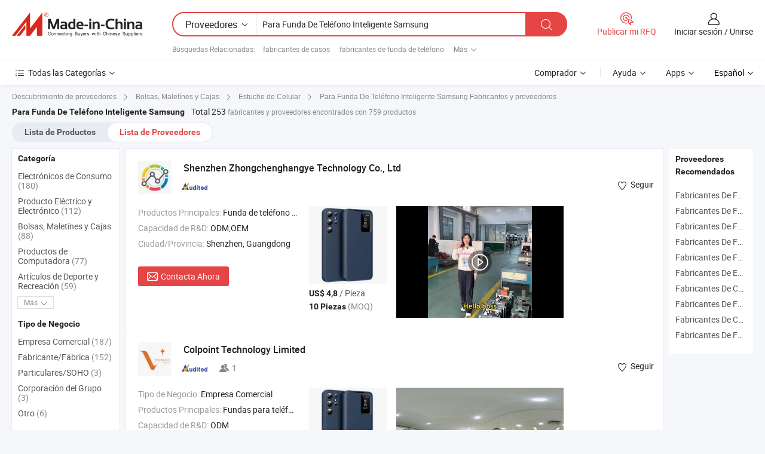

--- FILE ---
content_type: text/html;charset=UTF-8
request_url: https://es.made-in-china.com/manufacturers/for-samsung-smart-phone-case.html
body_size: 62264
content:
<!DOCTYPE HTML>
<html lang="es">
<head>
    <base href="//es.made-in-china.com" target="_top"/>
<meta http-equiv="Content-Type" content="text/html; charset=utf-8" />
        <title>Fabricantes de Para Funda De Teléfono Inteligente Samsung de China, Fabricantes y Proveedores de Para Funda De Teléfono Inteligente Samsung en es.Made-in-China.com</title>
    <meta content="fabricantes de Para Funda De Teléfono Inteligente Samsung, fábrica de Para Funda De Teléfono Inteligente Samsung, fabricantes de China, proveedores de China" name="keywords">
        <meta content="lista de fabricantes de Para Funda De Teléfono Inteligente Samsung de China, obtener acceso a fabricantes de Para Funda De Teléfono Inteligente Samsung y proveedores de Para Funda De Teléfono Inteligente Samsung desde China eficientemente en es.Made-in-China.com" name="description">
<link rel="dns-prefetch" href="//www.micstatic.com">
<link rel="preconnect" href="//www.micstatic.com">
<link rel="dns-prefetch" href="//image.made-in-china.com">
<link rel="preconnect" href="//image.made-in-china.com">
<link rel="dns-prefetch" href="//pic.made-in-china.com">
<link rel="preconnect" href="//pic.made-in-china.com">
			<link rel="canonical" href="//es.made-in-china.com/manufacturers/for-samsung-smart-phone-case.html"/>
	      <link rel="next" href="//es.made-in-china.com/manufacturers/for-samsung-smart-phone-case_2.html"/>
      <link type="text/css" rel="stylesheet" href="https://www.micstatic.com/common/css/global_bdef139a.css" /><link type="text/css" rel="stylesheet" href="https://www.micstatic.com/common/js/assets/artDialog/skins/simple_221eedfd.css" /><link type="text/css" rel="stylesheet" href="https://www.micstatic.com/common/css/validator_88e23ce7.css" /><link type="text/css" rel="stylesheet" href="https://www.micstatic.com/landing/www/qc/css/company-search.B_5230bcb5.css" /><link type="text/css" rel="stylesheet" href="https://www.micstatic.com/common/future/core/style/future_d36576e8.css" /><link type="text/css" rel="stylesheet" href="https://www.micstatic.com/landing/www/qp/css/modules/swiper@7.0.5-bundle.min_f7b0d48b.css" /> 
                <link rel="alternate" hreflang="de" href="https://de.made-in-china.com/manufacturers/for-samsung-smart-phone-case.html" />
            <link rel="alternate" hreflang="hi" href="https://hi.made-in-china.com/manufacturers/for-samsung-smart-phone-case.html" />
            <link rel="alternate" hreflang="ru" href="https://ru.made-in-china.com/manufacturers/for-samsung-smart-phone-case.html" />
            <link rel="alternate" hreflang="pt" href="https://pt.made-in-china.com/manufacturers/for-samsung-smart-phone-case.html" />
            <link rel="alternate" hreflang="ko" href="https://kr.made-in-china.com/manufacturers/for-samsung-smart-phone-case.html" />
            <link rel="alternate" hreflang="en" href="https://www.made-in-china.com/manufacturers/for-samsung-smart-phone-case.html" />
            <link rel="alternate" hreflang="it" href="https://it.made-in-china.com/manufacturers/for-samsung-smart-phone-case.html" />
            <link rel="alternate" hreflang="fr" href="https://fr.made-in-china.com/manufacturers/for-samsung-smart-phone-case.html" />
            <link rel="alternate" hreflang="es" href="https://es.made-in-china.com/manufacturers/for-samsung-smart-phone-case.html" />
            <link rel="alternate" hreflang="sa" href="https://sa.made-in-china.com/manufacturers/for-samsung-smart-phone-case.html" />
            <link rel="alternate" hreflang="x-default" href="https://www.made-in-china.com/manufacturers/for-samsung-smart-phone-case.html" />
            <link rel="alternate" hreflang="vi" href="https://vi.made-in-china.com/manufacturers/for-samsung-smart-phone-case.html" />
            <link rel="alternate" hreflang="th" href="https://th.made-in-china.com/manufacturers/for-samsung-smart-phone-case.html" />
            <link rel="alternate" hreflang="ja" href="https://jp.made-in-china.com/manufacturers/for-samsung-smart-phone-case.html" />
            <link rel="alternate" hreflang="id" href="https://id.made-in-china.com/manufacturers/for-samsung-smart-phone-case.html" />
            <link rel="alternate" hreflang="nl" href="https://nl.made-in-china.com/manufacturers/for-samsung-smart-phone-case.html" />
            <link rel="alternate" hreflang="tr" href="https://tr.made-in-china.com/manufacturers/for-samsung-smart-phone-case.html" />
    <style>
        body .prod-favorite-icon .tip-faverite{
            width: 115px;
        }
        .J-async-dom .extra-rec {
            min-height: 1000px;
        }
    </style>
<!-- Polyfill Code Begin --><script chaset="utf-8" type="text/javascript" src="https://www.micstatic.com/polyfill/polyfill-simplify_eb12d58d.js"></script><!-- Polyfill Code End --></head>
<body probe-clarity="false" >
            <div id="header" ></div>
<script>
    function headerMlanInit() {
        const funcName = 'headerMlan';
        const app = new window[funcName]({target: document.getElementById('header'), props: {props: {"pageType":3,"logoTitle":"Fabricantes y proveedores","logoUrl":null,"base":{"buyerInfo":{"service":"Servicio","newUserGuide":"Guía de Nuevo Usuario","auditReport":"Audited Suppliers' Reports","meetSuppliers":"Meet Suppliers","onlineTrading":"Secured Trading Service","buyerCenter":"Centro del Comprador","contactUs":"Contáctenos","search":"Buscar","prodDirectory":"Directorio de Productos","supplierDiscover":"Supplier Discover","sourcingRequest":"Publicar Solicitud de Compra","quickLinks":"Quick Links","myFavorites":"Mis Favoritos","visitHistory":"Historial de Navegación","buyer":"Comprador","blog":"Perspectivas Comerciales"},"supplierInfo":{"supplier":"Proveedor","joinAdvance":"加入高级会员","tradeServerMarket":"外贸服务市场","memberHome":"外贸e家","cloudExpo":"Smart Expo云展会","onlineTrade":"交易服务","internationalLogis":"国际物流","northAmericaBrandSailing":"北美全渠道出海","micDomesticTradeStation":"中国制造网内贸站"},"helpInfo":{"whyMic":"Why Made-in-China.com","auditSupplierWay":"Cómo auditamos a los proveedores","securePaymentWay":"Cómo aseguramos el pago","submitComplaint":"Presentar una queja","contactUs":"Contáctenos","faq":"Preguntas más frecuentes","help":"Ayuda"},"appsInfo":{"downloadApp":"¡Descargar App!","forBuyer":"Para Comprador","forSupplier":"Para Proveedor","exploreApp":"Explora los descuentos exclusivos de la App","apps":"Apps"},"languages":[{"lanCode":0,"simpleName":"en","name":"English","value":"//www.made-in-china.com/manufacturers/for-samsung-smart-phone-case.html","htmlLang":"en"},{"lanCode":5,"simpleName":"es","name":"Español","value":"//es.made-in-china.com/","htmlLang":"es"},{"lanCode":4,"simpleName":"pt","name":"Português","value":"//pt.made-in-china.com/manufacturers/for-samsung-smart-phone-case.html","htmlLang":"pt"},{"lanCode":2,"simpleName":"fr","name":"Français","value":"//fr.made-in-china.com/manufacturers/for-samsung-smart-phone-case.html","htmlLang":"fr"},{"lanCode":3,"simpleName":"ru","name":"Русский язык","value":"//ru.made-in-china.com/manufacturers/for-samsung-smart-phone-case.html","htmlLang":"ru"},{"lanCode":8,"simpleName":"it","name":"Italiano","value":"//it.made-in-china.com/manufacturers/for-samsung-smart-phone-case.html","htmlLang":"it"},{"lanCode":6,"simpleName":"de","name":"Deutsch","value":"//de.made-in-china.com/manufacturers/for-samsung-smart-phone-case.html","htmlLang":"de"},{"lanCode":7,"simpleName":"nl","name":"Nederlands","value":"//nl.made-in-china.com/manufacturers/for-samsung-smart-phone-case.html","htmlLang":"nl"},{"lanCode":9,"simpleName":"sa","name":"العربية","value":"//sa.made-in-china.com/manufacturers/for-samsung-smart-phone-case.html","htmlLang":"ar"},{"lanCode":11,"simpleName":"kr","name":"한국어","value":"//kr.made-in-china.com/manufacturers/for-samsung-smart-phone-case.html","htmlLang":"ko"},{"lanCode":10,"simpleName":"jp","name":"日本語","value":"//jp.made-in-china.com/manufacturers/for-samsung-smart-phone-case.html","htmlLang":"ja"},{"lanCode":12,"simpleName":"hi","name":"हिन्दी","value":"//hi.made-in-china.com/manufacturers/for-samsung-smart-phone-case.html","htmlLang":"hi"},{"lanCode":13,"simpleName":"th","name":"ภาษาไทย","value":"//th.made-in-china.com/manufacturers/for-samsung-smart-phone-case.html","htmlLang":"th"},{"lanCode":14,"simpleName":"tr","name":"Türkçe","value":"//tr.made-in-china.com/manufacturers/for-samsung-smart-phone-case.html","htmlLang":"tr"},{"lanCode":15,"simpleName":"vi","name":"Tiếng Việt","value":"//vi.made-in-china.com/manufacturers/for-samsung-smart-phone-case.html","htmlLang":"vi"},{"lanCode":16,"simpleName":"id","name":"Bahasa Indonesia","value":"//id.made-in-china.com/manufacturers/for-samsung-smart-phone-case.html","htmlLang":"id"}],"showMlan":true,"showRules":false,"rules":"Rules","language":"es","menu":"Menú","subTitle":null,"subTitleLink":null,"stickyInfo":null},"categoryRegion":{"categories":"Todas las Categorías","categoryList":[{"name":"Agricultura y Alimento","value":"https://es.made-in-china.com/category1_Agriculture-Food/Agriculture-Food_usssssssss.html","catCode":"1000000000"},{"name":"Ropa y Accesorios","value":"https://es.made-in-china.com/category1_Apparel-Accessories/Apparel-Accessories_uussssssss.html","catCode":"1100000000"},{"name":"Artes y Antigüedades","value":"https://es.made-in-china.com/category1_Arts-Crafts/Arts-Crafts_uyssssssss.html","catCode":"1200000000"},{"name":"Piezas y Accesorios de Auto y de Moto","value":"https://es.made-in-china.com/category1_Auto-Motorcycle-Parts-Accessories/Auto-Motorcycle-Parts-Accessories_yossssssss.html","catCode":"2900000000"},{"name":"Bolsas, Maletínes y Cajas","value":"https://es.made-in-china.com/category1_Bags-Cases-Boxes/Bags-Cases-Boxes_yhssssssss.html","catCode":"2600000000"},{"name":"Productos Químicos","value":"https://es.made-in-china.com/category1_Chemicals/Chemicals_uissssssss.html","catCode":"1300000000"},{"name":"Productos de Computadora","value":"https://es.made-in-china.com/category1_Computer-Products/Computer-Products_iissssssss.html","catCode":"3300000000"},{"name":"Construcción y Decoración","value":"https://es.made-in-china.com/category1_Construction-Decoration/Construction-Decoration_ugssssssss.html","catCode":"1500000000"},{"name":"Electrónicos de Consumo","value":"https://es.made-in-china.com/category1_Consumer-Electronics/Consumer-Electronics_unssssssss.html","catCode":"1400000000"},{"name":"Producto Eléctrico y Electrónico","value":"https://es.made-in-china.com/category1_Electrical-Electronics/Electrical-Electronics_uhssssssss.html","catCode":"1600000000"},{"name":"Mueble","value":"https://es.made-in-china.com/category1_Furniture/Furniture_yessssssss.html","catCode":"2700000000"},{"name":"Salud y Medicina","value":"https://es.made-in-china.com/category1_Health-Medicine/Health-Medicine_uessssssss.html","catCode":"1700000000"},{"name":"Equipo y Componentes Industriales","value":"https://es.made-in-china.com/category1_Industrial-Equipment-Components/Industrial-Equipment-Components_inssssssss.html","catCode":"3400000000"},{"name":"Instrumentos y Medidores","value":"https://es.made-in-china.com/category1_Instruments-Meters/Instruments-Meters_igssssssss.html","catCode":"3500000000"},{"name":"Industria Ligera y Uso Diario","value":"https://es.made-in-china.com/category1_Light-Industry-Daily-Use/Light-Industry-Daily-Use_urssssssss.html","catCode":"1800000000"},{"name":"Lámparas y Faroles","value":"https://es.made-in-china.com/category1_Lights-Lighting/Lights-Lighting_isssssssss.html","catCode":"3000000000"},{"name":"Maquinaria de Procesamiento","value":"https://es.made-in-china.com/category1_Manufacturing-Processing-Machinery/Manufacturing-Processing-Machinery_uossssssss.html","catCode":"1900000000"},{"name":"Metalurgia, Mineral y Energía","value":"https://es.made-in-china.com/category1_Metallurgy-Mineral-Energy/Metallurgy-Mineral-Energy_ysssssssss.html","catCode":"2000000000"},{"name":"Suministros de Oficina","value":"https://es.made-in-china.com/category1_Office-Supplies/Office-Supplies_yrssssssss.html","catCode":"2800000000"},{"name":"Embalaje e Impresión","value":"https://es.made-in-china.com/category1_Packaging-Printing/Packaging-Printing_ihssssssss.html","catCode":"3600000000"},{"name":"Seguridad y Protección","value":"https://es.made-in-china.com/category1_Security-Protection/Security-Protection_ygssssssss.html","catCode":"2500000000"},{"name":"Servicio","value":"https://es.made-in-china.com/category1_Service/Service_ynssssssss.html","catCode":"2400000000"},{"name":"Artículos de Deporte y Recreación","value":"https://es.made-in-china.com/category1_Sporting-Goods-Recreation/Sporting-Goods-Recreation_iussssssss.html","catCode":"3100000000"},{"name":"Producto Textil","value":"https://es.made-in-china.com/category1_Textile/Textile_yussssssss.html","catCode":"2100000000"},{"name":"Herramientas y Ferretería","value":"https://es.made-in-china.com/category1_Tools-Hardware/Tools-Hardware_iyssssssss.html","catCode":"3200000000"},{"name":"Juguetes","value":"https://es.made-in-china.com/category1_Toys/Toys_yyssssssss.html","catCode":"2200000000"},{"name":"Transporte","value":"https://es.made-in-china.com/category1_Transportation/Transportation_yissssssss.html","catCode":"2300000000"}],"more":"Más"},"searchRegion":{"show":true,"lookingFor":"Cuéntanos lo que estás buscando...","homeUrl":"//es.made-in-china.com","products":"Productos","suppliers":"Proveedores","auditedFactory":null,"uploadImage":"Subir Imagen","max20MbPerImage":"Máximo 20 MB por imagen","yourRecentKeywords":"Tus Palabras Clave Recientes","clearHistory":"Borrar Historial","popularSearches":"Búsquedas Relacionadas","relatedSearches":"Más","more":null,"maxSizeErrorMsg":"Subida fallida. El tamaño máximo de la imagen es de 20 MB.","noNetworkErrorMsg":"No hay conexión de red. Por favor revise su configuración de red y inténtelo de nuevo.","uploadFailedErrorMsg":"Carga fallida. Formato de imagen incorrecto. Formatos admitidos: JPG, PNG, BMP.","relatedList":[{"word":"fabricantes de casos","adsData":"","link":"https://es.made-in-china.com/manufacturers/cases.html","title":"fabricantes de casos"},{"word":"fabricantes de funda de teléfono","adsData":"","link":"https://es.made-in-china.com/manufacturers/phone-cover.html","title":"fabricantes de funda de teléfono"},{"word":"fabricantes de bolsa móvil","adsData":"","link":"https://es.made-in-china.com/manufacturers/mobile-bag.html","title":"fabricantes de bolsa móvil"},{"word":"fabricantes de funda de protección","adsData":"","link":"https://es.made-in-china.com/manufacturers/protection-case.html","title":"fabricantes de funda de protección"},{"word":"fabricantes de fundas para teléfonos móviles","adsData":"","link":"https://es.made-in-china.com/manufacturers/mobile-phone-covers.html","title":"fabricantes de fundas para teléfonos móviles"},{"word":"Funda De Cuero Para Teléfono Móvil","adsData":"","link":"https://es.made-in-china.com/tag_search_product/Mobile-Phone-Leather-Case_uyisein_1.html","title":"Funda De Cuero Para Teléfono Móvil"},{"word":"Teléfono Inteligente","adsData":"","link":"https://es.made-in-china.com/tag_search_product/Smart-Phone_uyisrrn_1.html","title":"Teléfono Inteligente"},{"word":"Funda Para Teléfono Móvil","adsData":"","link":"https://es.made-in-china.com/tag_search_product/Mobile-Phone-Pouch_giihn_1.html","title":"Funda Para Teléfono Móvil"},{"word":"Funda Protectora Para Teléfono","adsData":"","link":"https://es.made-in-china.com/tag_search_product/Protective-Phone-Case_rniengn_1.html","title":"Funda Protectora Para Teléfono"},{"word":"Funda De Teléfono Hecha En Casa","adsData":"","link":"https://es.made-in-china.com/tag_search_product/Diy-Phone-Case_reoysyn_1.html","title":"Funda De Teléfono Hecha En Casa"}],"relatedTitle":null,"relatedTitleLink":null,"formParams":null,"mlanFormParams":{"keyword":"Para Funda De Teléfono Inteligente Samsung","inputkeyword":"Para Funda De Teléfono Inteligente Samsung","type":null,"currentTab":null,"currentPage":null,"currentCat":null,"currentRegion":null,"currentProp":null,"submitPageUrl":null,"parentCat":null,"otherSearch":null,"currentAllCatalogCodes":null,"sgsMembership":null,"memberLevel":null,"topOrder":null,"size":null,"more":"más","less":"less","staticUrl50":null,"staticUrl10":null,"staticUrl30":null,"condition":"1","conditionParamsList":[{"condition":"0","conditionName":null,"action":"/productSearch?keyword=#word#","searchUrl":null,"inputPlaceholder":null},{"condition":"1","conditionName":null,"action":"https://es.made-in-china.com/companySearch?keyword=#word#","searchUrl":null,"inputPlaceholder":null}]},"enterKeywordTips":"Introduzca una palabra clave al menos para su búsqueda.","openMultiSearch":false},"frequentRegion":{"rfq":{"rfq":"Publicar mi RFQ","searchRfq":"Search RFQs","acquireRfqHover":"Cuéntanos qué necesitas y prueba la manera fácil de obtener cotizaciones !","searchRfqHover":"Discover quality RFQs and connect with big-budget buyers"},"account":{"account":"Cuenta","signIn":"Iniciar sesión","join":"Unirse","newUser":"Nuevo Usuario","joinFree":"Unirse","or":"O","socialLogin":"Al hacer clic en Iniciar Sesión, Unirse Gratis o Continuar con Facebook, Linkedin, Twitter, Google, %s, acepto el %sUser Agreement%s y la %sPrivacy Policy%s","message":"Mensajes","quotes":"Citas","orders":"Pedidos","favorites":"Favoritos","visitHistory":"Historial de Navegación","postSourcingRequest":"Publicar Solicitud de Compra","hi":"Hola","signOut":"Desconectar","manageProduct":"Gestionar Productos","editShowroom":"Editar sala de exposición","username":"","userType":null,"foreignIP":true,"currentYear":2026,"userAgreement":"Acuerdo de Usuario","privacyPolicy":"Política de Privacidad"},"message":{"message":"Mensajes","signIn":"Iniciar sesión","join":"Unirse","newUser":"Nuevo Usuario","joinFree":"Unirse","viewNewMsg":"Sign in to view the new messages","inquiry":"Consultas","rfq":"RFQs","awaitingPayment":"Awaiting payments","chat":"Charlar","awaitingQuotation":"Esperando cotizaciones"},"cart":{"cart":"Cesta de Consultas"}},"busiRegion":null,"previewRegion":null,"relatedQpSync":true,"relatedQpSearchUrl":"https://www.made-in-china.com/multi-search/getHeadRelatedQp?word=for samsung smart phone case&headQpType=QC&lanCode=5"}}});
		const hoc=o=>(o.__proto__.$get=function(o){return this.$$.ctx[this.$$.props[o]]},o.__proto__.$getKeys=function(){return Object.keys(this.$$.props)},o.__proto__.$getProps=function(){return this.$get("props")},o.__proto__.$setProps=function(o){var t=this.$getKeys(),s={},p=this;t.forEach(function(o){s[o]=p.$get(o)}),s.props=Object.assign({},s.props,o),this.$set(s)},o.__proto__.$help=function(){console.log("\n            $set(props): void             | 设置props的值\n            $get(key: string): any        | 获取props指定key的值\n            $getKeys(): string[]          | 获取props所有key\n            $getProps(): any              | 获取props里key为props的值（适用nail）\n            $setProps(params: any): void  | 设置props里key为props的值（适用nail）\n            $on(ev, callback): func       | 添加事件监听，返回移除事件监听的函数\n            $destroy(): void              | 销毁组件并触发onDestroy事件\n        ")},o);
        window[`${funcName}Api`] = hoc(app);
    };
</script><script type="text/javascript" crossorigin="anonymous" onload="headerMlanInit()" src="https://www.micstatic.com/nail/pc/header-mlan_6f301846.js"></script>    	<div class="auto-size J-auto-size qc-page">
        <input type="hidden" id="lanCode" name="lanCode" value="5">
        <input type="hidden" id="lan" name="lan" value="es">
        <input type="hidden" id="sensor_pg_v" value="st:qc,m:for samsung smart phone case,p:1,tp:103,stp:10302,tp:103,stp:10302"/>
        <input id="ads_word" name="ads_word" type="hidden" value="for samsung smart phone case"/>
        <input type="hidden" id="relatedQpSync" name="relatedQpSync" value="true">
                        <input type="hidden" id="login" value="false" />
        <input type="hidden" id="loginBuyer" value="false" />
        <input type="hidden" id="liveComIds" value="null"/>
        <input type="hidden" name="user_behavior_trace_id" id="user_behavior_trace_id" value="1jf8urc5i7d5o"/>
                <script class="J-mlan-config" type="text/data-lang" data-lang="">
        {
            "Please input keyword(s).": "Ingrese la(s) palabra(s) clave(s).",
            "Please input the information in English only.": "Por favor ingrese la información solo en inglés.",
            "More": "Más",
            "Less": "Menos",
            "negotiable": "Negociable",
            "Following": "Siguiendo",
            "Follow": "Seguir",
            "Followed Successfully!": "¡Seguido con Éxito!",
            "Unfollow Successfully!": "¡Dejar de seguir con éxito!",
            "Only for global buyer.": "Solo para compradores globales.",
            "1000 suppliers at the most.": "1000 proveedores como máximo.",
            "Your operation is too frequent, please try again after 24 hours.": "Su operación es demasiado frecuente, intente nuevamente después de 24 horas.",
            "Please enter your full name.": "Por favor ingrese su nombre completo.",
            "Please use English characters.": "Utilice caracteres Ingleses.",
            "Enter your email address": "Por favor, ponga su dirección de e-mail.",
            "Please enter your email address.": "Por favor, ponga su dirección de e-mail.",
            "Please enter a valid email address.": "Introduzca la dirección válida de su correo por favor.",
            "To Be Negotiated": "Para Ser Negociado",
            "Updates notifications will be sent to this email, make sure your email is correct.": "Las notificaciones de actualizaciones se enviarán a este correo electrónico, asegúrese de que su correo electrónico sea correcto.",
            "Name": "Nombre",
            "Email": "Dirección de Correo",
            "An account already exists with this email,": "Ya existe una cuenta con este correo electrónico,",
            "Sign in": "Iniciar sesión",
            "now or select another email address.": "ahora o seleccione otra dirección de correo electrónico.",
            "Confirm": "Confirmar",
            "Cancel": "Cancelar",
            "Ms.": "Sra.",
            "Mr.": "Sr.",
            "Miss": "Señora",
            "Mrs.": "Sra.",
            "System error, please try again.": "Error del sistema, por favor, inténtalo de nuevo.",
            "Chat Now!": "Charlar!",
            "Chat Now": "Charlar",
            "Chat with supplier online now!": "Chatea con el proveedor en línea ahora！",
            "Chat": "Charlar",
            "Talk to me!": "Háblame!",
            "Supplier is offline now, please leave your message.": "El proveedor está desconectado ahora, por favor deje su mensaje.",
            "Products": "Productos",
            "Exhibitors": "Expositores",
            "Suppliers": "Proveedores"
        }
        </script>
                <div class="crumb crumb-new" itemscope itemtype="https://schema.org/BreadcrumbList">
    		<span itemprop="itemListElement" itemscope itemtype="https://schema.org/ListItem">
  <a itemprop="item" href="https://es.made-in-china.com/html/category.html">
      <span itemprop="name">Descubrimiento de proveedores</span>
  </a>
  <meta itemprop="position" content="1" />
</span>
						<i class="ob-icon icon-right"></i>
				<span itemprop="itemListElement" itemscope itemtype="https://schema.org/ListItem">
		    <a itemprop="item" href="https://es.made-in-china.com/category1_Bags-Cases-Boxes/Bags-Cases-Boxes_yhssssssss.html">
		        <span itemprop="name">Bolsas, Maletínes y Cajas</span>
		    </a>
		    <meta itemprop="position" content="2" />
		</span>
						<i class="ob-icon icon-right"></i>
				<span itemprop="itemListElement" itemscope itemtype="https://schema.org/ListItem">
		    <a itemprop="item" href="https://es.made-in-china.com/category23_Bags-Cases-Boxes/Mobile-Phone-Case_yhuhssssss_1.html">
		        <span itemprop="name">Estuche de Celular</span>
		    </a>
		    <meta itemprop="position" content="3" />
		</span>
	                                        <i class="ob-icon icon-right"></i>
                                        <h1>Para Funda De Tel&eacute;fono Inteligente Samsung Fabricantes y proveedores</h1>
            		</div>
		<div class="page grid qc-list">
                        <div class="layout-fly cf">
                <div class="main-wrap">
                    <div class="main">
						                        <div class="total-tip total-tip-new">
                                                                                                                                            <em class='key_word'>Para Funda De Tel&eacute;fono Inteligente Samsung</em> <em>Total 253</em> fabricantes y proveedores encontrados con 759 productos
                        </div>
						<div class="list-tab">
                            <ul class="tab">
                                <li><a href="https://es.made-in-china.com/tag_search_product/For-Samsung-Smart-Phone-Case_usnhnhgn_1.html">Lista de Productos</a></li>
                                <li class="selected"><a>Lista de Proveedores</a></li>
                                                            </ul>
						</div>
																			<div class="search-list">
								        						                                                                        <div faw-module="suppliers_list" class="list-node
                   ">
            <div class="tip arrow-top company-description" style="display: none;">
        <div class="content">
                    Phone Case, Earphone, Hair Dryer manufacturer / supplier in China, offering Monitores intrauditivos inteligentes a un precio más bajo, asistente de voz, encuentra mis auriculares, conexión multipunto y control por aplicación, Funda magnética delgada de silicona líquida para iPhone 17 PRO Max, Curado para El Editor de Estilo Bolsa de Diseño Slouch Sutil, Moda Inteligente and so on.
                </div>
        <span class="arrow arrow-out">
            <span class="arrow arrow-in"></span>
        </span>
    </div>
    <div class="company-logo-wrap">
                <div class="company-logo">
            <img src='https://www.micstatic.com/landing/www/qc/img/com-logo.png?_v=1768540617934' data-original="//image.made-in-china.com/206f0j00uQDUTneIIfpZ/Shenzhen-Zhongchenghangye-Technology-Co-Ltd.jpg" alt="Shenzhen Zhongchenghangye Technology Co., Ltd" />
        </div>
        <div class="company-name-wrap">
            <h2 class="company-name">
                <a class="company-name-link" target="_blank" href="https://es.made-in-china.com/co_zchy2025" ads-data="t:6,a:1,p:2,pcid:BdhAqsQKSzDF,si:1,ty:1,c:17,st:3,pa:3,flx_deliv_tp:comb,ads_id:,ads_tp:,srv_id:" >
                                            Shenzhen Zhongchenghangye Technology Co., Ltd </a>
            </h2>
            <div class="company-auth-wrap">
                <div class="compnay-auth">
                                                                                                                                                                                                                                                                                                                                                                                            												                                                                                                                        																		                                                                                                                        												                                                                                                                                                                                                    <span class="auth-block as-info">
                                <div class="as-logo pl-0 as-logo-now" reportUsable="reportUsable">
                                     <input type="hidden" value="BdhAqsQKSzDF">
                                    <a target="_blank" href="https://es.made-in-china.com/co_zchy2025/company_info.html" rel="nofollow" ads-data="t:6,a:1,p:2,pcid:BdhAqsQKSzDF,si:1,ty:1,c:17,st:4,pa:4">
                                        <span class="left_2"><img class="auth-icon ico-audited" src='https://www.micstatic.com/common/img/icon-new/as_32.png' alt="Proveedores Auditados"></span>
                                                                                                                    </a>
                                </div>
                            </span>
                                                                                                                                                                                                        </div>
                <div class="com-actions">
                                                                <div class="action action-follow follow-btn" data-logusername="zchy2025" data-cid="BdhAqsQKSzDF" ads-data="st:69,pdid:,pcid:BdhAqsQKSzDF,is_trade:,is_sample:,is_rushorder:,a:1,flx_deliv_tp:comb,ads_id:,ads_tp:,srv_id:">
                            <a href="javascript:void(0)">
                                <i class="ob-icon icon-heart-f"></i>
                                <i class="ob-icon icon-heart"></i>
                                <span>Seguir</span>
                            </a>
                        </div>
                                                        </div>
            </div>
        </div>
    </div>
    <div class="company-info-wrap">
        <div class="company-info">
            <div class="company-box">
                <div class="company-intro">
                                                                                    <div>
                            <label class="subject">Productos Principales:</label>
                            <span title="Funda de teléfono, auriculares, secador de pelo, correa de teléfono, colgante de teléfono, carga de teléfono, cable de teléfono, reloj inteligente, rizador, plancha de pelo">
                                                                                                                                                        Funda de teléfono , auriculares , secador de pelo , correa de teléfono , colgante de teléfono </span>
                        </div>
                                                                <div>
                            <label class="subject">Capacidad de R&D:</label>
                                                        <span title="ODM,OEM">
                                ODM,OEM
                            </span>
                        </div>
                                                                                                                                                        <div>
                                <label class="subject">Ciudad/Provincia:</label>
                                <span>
                                    Shenzhen, Guangdong
                                </span>
                            </div>
                                                                                                    </div>
                <div class="user-action">
                    <a rel="nofollow" fun-inquiry-supplier target="_blank" href="https://www.made-in-china.com/sendInquiry/shrom_BdhAqsQKSzDF_BdhAqsQKSzDF.html?from=search&type=cs&target=com&word=for+samsung+smart+phone+case&plant=es" class="contact-btn" ads-data="t:6,a:1,p:2,pcid:BdhAqsQKSzDF,si:1,ty:1,c:17,st:24,pa:24,st:24,flx_deliv_tp:comb,ads_id:,ads_tp:,srv_id:">
                        <i class="ob-icon icon-mail"></i> Contacta Ahora
                    </a>
                    <b class="tm3_chat_status" dataId="BdhAqsQKSzDF_BdhAqsQKSzDF_3"
                       inquiry="https://www.made-in-china.com/sendInquiry/shrom_BdhAqsQKSzDF_BdhAqsQKSzDF.html?from=search&type=cs&target=com&word=for+samsung+smart+phone+case&plant=es"
                       processor="chat" cid="BdhAqsQKSzDF" style="display:none"></b>
                    <a rel="nofollow" class="tm-on" title="Háblame!" href="javascript:void('Talk to me!')"
                       style="display:none">Háblame!</a>
                </div>
            </div>
        </div>
        <div class="rec-product-wrap">
                            <ul class="rec-product">
                                                                                                                                <li >
                                <div class="img-thumb">
                                    <a href="https://es.made-in-china.com/co_zchy2025/product_for-Samsung-Galaxy-S25-Ultra-Smart-View-Window-Case-Leather-Phone-Cover_uoeyeoeyou.html" class="img-thumb-inner" target="_blank" title="para Samsung Galaxy S25 Ultra Funda de Cuero con Ventana Smart View">
                                        <img alt="para Samsung Galaxy S25 Ultra Funda de Cuero con Ventana Smart View" title="para Samsung Galaxy S25 Ultra Funda de Cuero con Ventana Smart View"
                                             src="https://image.made-in-china.com/2f1j00vnNlBzgKraRy/para-Samsung-Galaxy-S25-Ultra-Funda-de-Cuero-con-Ventana-Smart-View.jpg"
                                                                                        faw-exposure ads-data="t:6,a:1,p:2,pcid:BdhAqsQKSzDF,si:1,ty:1,c:17,st:8,pa:8,pid:UwpfZdBlMKav,tps:1,pdid:UwpfZdBlMKav,flx_deliv_tp:comb,ads_id:,ads_tp:,srv_id:"/>
                                    </a>
                                </div>
                                <div class="pro-price-moq">
                                    <div class="prd-price" title="US$ 4,8 / Pieza"><strong class="price">US$ 4,8</strong> / Pieza</div>
                                    <div class="moq" title="10 Piezas">10 Piezas <span class="text--grey">(MOQ)</span></div>
                                </div>
                            </li>
                                                                                                                                                        <li >
                                <div class="img-thumb">
                                    <a href="https://es.made-in-china.com/co_zchy2025/product_Suitable-for-Samsung-S24ultra-Smartphone-Case_uohohrgnyu.html" class="img-thumb-inner" target="_blank" title="Apropiado para la funda de tel&eacute;fono inteligente Samsung S24ultra">
                                        <img alt="Apropiado para la funda de tel&eacute;fono inteligente Samsung S24ultra" title="Apropiado para la funda de tel&eacute;fono inteligente Samsung S24ultra"
                                             src="https://image.made-in-china.com/2f1j00qONiuvlnCQRE/Apropiado-para-la-funda-de-tel-fono-inteligente-Samsung-S24ultra.jpg"
                                                                                        faw-exposure ads-data="t:6,a:1,p:2,pcid:BdhAqsQKSzDF,si:1,ty:1,c:17,st:8,pa:8,pid:iFwfNYeKMqTV,tps:2,pdid:iFwfNYeKMqTV,flx_deliv_tp:comb,ads_id:,ads_tp:,srv_id:"/>
                                    </a>
                                </div>
                                <div class="pro-price-moq">
                                    <div class="prd-price" title="US$ 14,99 / Pieza"><strong class="price">US$ 14,99</strong> / Pieza</div>
                                    <div class="moq" title="30 Piezas">30 Piezas <span class="text--grey">(MOQ)</span></div>
                                </div>
                            </li>
                                                                                                                                                        <li class="addto" >
                                <div class="img-thumb">
                                    <a href="https://es.made-in-china.com/co_zchy2025/product_for-Samsung-S21-Ultra-Smartphone-Cases_yyughoyysg.html" class="img-thumb-inner" target="_blank" title="para fundas de smartphone Ultra de Samsung S21">
                                        <img alt="para fundas de smartphone Ultra de Samsung S21" title="para fundas de smartphone Ultra de Samsung S21"
                                             src="https://image.made-in-china.com/2f1j00HimBSlLolcqP/para-fundas-de-smartphone-Ultra-de-Samsung-S21.jpg"
                                                                                        faw-exposure ads-data="t:6,a:1,p:2,pcid:BdhAqsQKSzDF,si:1,ty:1,c:17,st:8,pa:8,pid:UphRFneYqacr,tps:3,pdid:UphRFneYqacr,flx_deliv_tp:comb,ads_id:,ads_tp:,srv_id:"/>
                                    </a>
                                </div>
                                <div class="pro-price-moq">
                                    <div class="prd-price" title="US$ 14,99 / Pieza"><strong class="price">US$ 14,99</strong> / Pieza</div>
                                    <div class="moq" title="30 Piezas">30 Piezas <span class="text--grey">(MOQ)</span></div>
                                </div>
                            </li>
                                                            </ul>
                                                            <script type="application/json">
                {
                    "sceneUrl": "",
                    "scenePicUrl": "",
                    "panoramaUrl": "",
                    "panoSnapshotUrl": "",
                    "videoUrl": "https://v.made-in-china.com/ucv/sbr/98896417ff84c186d1440be4b0218d/a33a73564710340748122873092128_h264_def.mp4",
                    "videoCoverPicUrl": "https://image.made-in-china.com/358f0j00kocfjTbKADiZ/Shenzhen-Zhongchenghangye-Technology-Co-Ltd.jpg",
                    "vid":"",
                    "autoplay": true,
                    "comUrl": "https://es.made-in-china.com/co_zchy2025",
                    "comName": "Shenzhen Zhongchenghangye Technology Co., Ltd",
                    "csLevel": "50",
                    "sgsMembership": "0",
                    "keyWordSearch": "[{\"word\":\"Funda de tel&eacute;fono\",\"wordSearchUrl\":\"https://es.made-in-china.com/co_zchy2025/product/keywordSearch?searchKeyword=Funda de tel&eacute;fono&viewType=0\"},{\"word\":\" auriculares\",\"wordSearchUrl\":\"https://es.made-in-china.com/co_zchy2025/product/keywordSearch?searchKeyword= auriculares&viewType=0\"},{\"word\":\" secador de pelo\",\"wordSearchUrl\":\"https://es.made-in-china.com/co_zchy2025/product/keywordSearch?searchKeyword= secador de pelo&viewType=0\"},{\"word\":\" correa de tel&eacute;fono\",\"wordSearchUrl\":\"https://es.made-in-china.com/co_zchy2025/product/keywordSearch?searchKeyword= correa de tel&eacute;fono&viewType=0\"},{\"word\":\" colgante de tel&eacute;fono\",\"wordSearchUrl\":\"https://es.made-in-china.com/co_zchy2025/product/keywordSearch?searchKeyword= colgante de tel&eacute;fono&viewType=0\"},{\"word\":\" carga de tel&eacute;fono\",\"wordSearchUrl\":\"https://es.made-in-china.com/co_zchy2025/product/keywordSearch?searchKeyword= carga de tel&eacute;fono&viewType=0\"},{\"word\":\" cable de tel&eacute;fono\",\"wordSearchUrl\":\"https://es.made-in-china.com/co_zchy2025/product/keywordSearch?searchKeyword= cable de tel&eacute;fono&viewType=0\"},{\"word\":\" reloj inteligente\",\"wordSearchUrl\":\"https://es.made-in-china.com/co_zchy2025/product/keywordSearch?searchKeyword= reloj inteligente&viewType=0\"},{\"word\":\" rizador\",\"wordSearchUrl\":\"https://es.made-in-china.com/co_zchy2025/product/keywordSearch?searchKeyword= rizador&viewType=0\"},{\"word\":\" plancha de pelo\",\"wordSearchUrl\":\"https://es.made-in-china.com/co_zchy2025/product/keywordSearch?searchKeyword= plancha de pelo&viewType=0\"}]",
                    "inquiryUrl": "https://www.made-in-china.com/sendInquiry/shrom_BdhAqsQKSzDF_BdhAqsQKSzDF.html?from=search&type=cs&target=com&word=for+samsung+smart+phone+case&plant=es",
                    "aboutUsUrl": "https://es.made-in-china.com/co_zchy2025/company_info.html",
                    "placeholderUrl": "https://www.micstatic.com/landing/www/qc/img/spacer.gif?_v=1768540617934",
                    "tridImg": "https://www.micstatic.com/common/img/icon/3d_36.png?_v=1768540617934",
                    "tridGif": "https://www.micstatic.com/common/img/icon/3d_gif.gif?_v=1768540617934"
                }
            </script>
                <script>
                    document.addEventListener('DOMContentLoaded', function () {
                        var companyNames = document.querySelectorAll('.company-name-link');
                        companyNames.forEach(function (element) {
                            element.addEventListener('mouseover', function () {
                                // 显示公司简介
                                var description = element.closest('.list-node').querySelector('.company-description');
                                if (description) {
                                    description.style.display = 'block';
                                }
                            });
                            element.addEventListener('mouseout', function () {
                                // 隐藏公司简介
                                var description = element.closest('.list-node').querySelector('.company-description');
                                if (description) {
                                    description.style.display = 'none';
                                }
                            });
                        });
                    });
                </script>
                                            <div class="company-video-wrap" faw-exposure ads-data="t:6,a:1,p:2,pcid:BdhAqsQKSzDF,si:1,ty:1,c:17,st:27,st:15,flx_deliv_tp:comb,ads_id:,ads_tp:,srv_id:">
                    <div class="J-holder">
                                                    <img class="cover--company" src="https://image.made-in-china.com/358f0j00kocfjTbKADiZ/Shenzhen-Zhongchenghangye-Technology-Co-Ltd.jpg" faw-video ads-data="t:6,a:1,p:2,pcid:BdhAqsQKSzDF,si:1,ty:1,c:17,st:27,st:15,item_type:com_details,item_id:jmlfXtndOzrH,cloud_media_url:https://v.made-in-china.com/ucv/sbr/98896417ff84c186d1440be4b0218d/a33a73564710340748122873092128_h264_def.mp4,flx_deliv_tp:comb,ads_id:,ads_tp:,srv_id:" />
                                                <div class="J-company-play play-video">
                            <i class="ob-icon icon-play"></i>
                        </div>
                    </div>
                </div>
                                </div>
    </div>
    </div> <div faw-module="suppliers_list" class="list-node
                           even
               ">
            <div class="tip arrow-top company-description" style="display: none;">
        <div class="content">
                    Mobile Phone Cases, Car Phone Holder, Bluetooth Speaker manufacturer / supplier in China, offering Ncc-333 640W Cargador de escritorio de carga rápida GaN USB-a + Tipo-C 8 Estación de energía con pantalla digital CE, FCC, Ukca, ETL, Funda de cuero con patrón para Samsung Galaxy S26+ con correa para la muñeca - Flores en acuarela, Protector de lente de cámara de metal mate Northjo para Samsung Galaxy S26 Ultra, cobertura completa - Naranja and so on.
                </div>
        <span class="arrow arrow-out">
            <span class="arrow arrow-in"></span>
        </span>
    </div>
    <div class="company-logo-wrap">
                <div class="company-logo">
            <img src='https://www.micstatic.com/landing/www/qc/img/com-logo.png?_v=1768540617934' data-original="//image.made-in-china.com/206f0j00AQLRnZWCnYqi/Colpoint-Technology-Limited.jpg" alt="Colpoint Technology Limited" />
        </div>
        <div class="company-name-wrap">
            <h2 class="company-name">
                <a class="company-name-link" target="_blank" rel="nofollow" href="https://es.made-in-china.com/co_tvcmall" ads-data="t:6,a:2,p:2,pcid:CZzGbwgrApDH,si:1,ty:1,c:17,st:3,pa:3,flx_deliv_tp:comb,ads_id:,ads_tp:,srv_id:" >
                                            Colpoint Technology Limited </a>
            </h2>
            <div class="company-auth-wrap">
                <div class="compnay-auth">
                                                                                                                                                                                                                                                                                                                                                                                            												                                                                                                                        																		                                                                                                                        												                                                                                                                                                                                                    <span class="auth-block as-info">
                                <div class="as-logo pl-0 as-logo-now" reportUsable="reportUsable">
                                     <input type="hidden" value="CZzGbwgrApDH">
                                    <a target="_blank" href="https://es.made-in-china.com/co_tvcmall/company_info.html" rel="nofollow" ads-data="t:6,a:2,p:2,pcid:CZzGbwgrApDH,si:1,ty:1,c:17,st:4,pa:4">
                                        <span class="left_2"><img class="auth-icon ico-audited" src='https://www.micstatic.com/common/img/icon-new/as_32.png' alt="Proveedores Auditados"></span>
                                                                                                                    </a>
                                </div>
                            </span>
                                                                                                                                                                                                                <span class="auth-block basic-ability">
                        <img src="https://www.micstatic.com/landing/www/qc/img/employee.png?_v=1768540617934" alt="Número de Empleados" />1
                        <div class="tip arrow-top">
                            <div class="tip-con">Número de Empleados</div>
                            <span class="arrow arrow-out">
                                <span class="arrow arrow-in"></span>
                            </span>
                        </div>
                    </span>
                                    </div>
                <div class="com-actions">
                                                                <div class="action action-follow follow-btn" data-logusername="tvcmall" data-cid="CZzGbwgrApDH" ads-data="st:69,pdid:,pcid:CZzGbwgrApDH,is_trade:,is_sample:,is_rushorder:,a:2,flx_deliv_tp:comb,ads_id:,ads_tp:,srv_id:">
                            <a href="javascript:void(0)">
                                <i class="ob-icon icon-heart-f"></i>
                                <i class="ob-icon icon-heart"></i>
                                <span>Seguir</span>
                            </a>
                        </div>
                                                        </div>
            </div>
        </div>
    </div>
    <div class="company-info-wrap">
        <div class="company-info">
            <div class="company-box">
                <div class="company-intro">
                                                                <div>
                            <label class="subject">Tipo de Negocio:</label>
                            <span title="Empresa Comercial">
                                Empresa Comercial
                            </span>
                        </div>
                                                                <div>
                            <label class="subject">Productos Principales:</label>
                            <span title="Fundas para teléfonos móviles, soporte para teléfono en el coche, altavoz Bluetooth, funda para tablet, cargador inalámbrico, banco de energía, auriculares, drones teledirigidos, electrónica de consumo, cámaras de seguridad">
                                                                                                                                                        Fundas para teléfonos móviles , soporte para teléfono en el coche , altavoz Bluetooth , funda para tablet , cargador inalámbrico </span>
                        </div>
                                                                <div>
                            <label class="subject">Capacidad de R&D:</label>
                                                        <span title="ODM">
                                ODM
                            </span>
                        </div>
                                                                                                                                                        <div>
                                <label class="subject">Ciudad/Provincia:</label>
                                <span>
                                    Shenzhen, Guangdong
                                </span>
                            </div>
                                                                                                    </div>
                <div class="user-action">
                    <a rel="nofollow" fun-inquiry-supplier target="_blank" href="https://www.made-in-china.com/sendInquiry/shrom_CZzGbwgrApDH_CZzGbwgrApDH.html?from=search&type=cs&target=com&word=for+samsung+smart+phone+case&plant=es" class="contact-btn" ads-data="t:6,a:2,p:2,pcid:CZzGbwgrApDH,si:1,ty:1,c:17,st:24,pa:24,st:24,flx_deliv_tp:comb,ads_id:,ads_tp:,srv_id:">
                        <i class="ob-icon icon-mail"></i> Contacta Ahora
                    </a>
                    <b class="tm3_chat_status" dataId="CZzGbwgrApDH_CZzGbwgrApDH_3"
                       inquiry="https://www.made-in-china.com/sendInquiry/shrom_CZzGbwgrApDH_CZzGbwgrApDH.html?from=search&type=cs&target=com&word=for+samsung+smart+phone+case&plant=es"
                       processor="chat" cid="CZzGbwgrApDH" style="display:none"></b>
                    <a rel="nofollow" class="tm-on" title="Háblame!" href="javascript:void('Talk to me!')"
                       style="display:none">Háblame!</a>
                </div>
            </div>
        </div>
        <div class="rec-product-wrap">
                            <ul class="rec-product">
                                                                                                                                <li >
                                <div class="img-thumb">
                                    <a href="https://es.made-in-china.com/co_tvcmall/product_for-Samsung-Galaxy-S25-Ultra-Smart-View-Window-Case-Leather-Phone-Cover_yueeresieg.html" class="img-thumb-inner" target="_blank" title="para Samsung Galaxy S25 Ultra Funda de Cuero con Ventana Smart View">
                                        <img alt="para Samsung Galaxy S25 Ultra Funda de Cuero con Ventana Smart View" title="para Samsung Galaxy S25 Ultra Funda de Cuero con Ventana Smart View"
                                             src="https://image.made-in-china.com/2f1j00ozsMDYvCrkqe/para-Samsung-Galaxy-S25-Ultra-Funda-de-Cuero-con-Ventana-Smart-View.jpg"
                                                                                        faw-exposure ads-data="t:6,a:2,p:2,pcid:CZzGbwgrApDH,si:1,ty:1,c:17,st:8,pa:8,pid:gtBRSXsvrKhE,tps:1,pdid:gtBRSXsvrKhE,flx_deliv_tp:comb,ads_id:,ads_tp:,srv_id:"/>
                                    </a>
                                </div>
                                <div class="pro-price-moq">
                                    <div class="prd-price" title="US$ 4,9 / Pieza"><strong class="price">US$ 4,9</strong> / Pieza</div>
                                    <div class="moq" title="1 Pieza">1 Pieza <span class="text--grey">(MOQ)</span></div>
                                </div>
                            </li>
                                                                                                                                                        <li >
                                <div class="img-thumb">
                                    <a href="https://es.made-in-china.com/co_tvcmall/product_for-Samsung-Galaxy-A54-5g-Ring-Kickstand-Phone-Cover-Hard-PC-Soft-TPU-Shockproof-Smartphone-Case-Red_ysgonunosg.html" class="img-thumb-inner" target="_blank" title="para Samsung Galaxy A54 5g Funda de tel&eacute;fono con soporte de anillo, cubierta dura de PC + TPU suave a prueba de golpes - Rojo">
                                        <img alt="para Samsung Galaxy A54 5g Funda de tel&eacute;fono con soporte de anillo, cubierta dura de PC + TPU suave a prueba de golpes - Rojo" title="para Samsung Galaxy A54 5g Funda de tel&eacute;fono con soporte de anillo, cubierta dura de PC + TPU suave a prueba de golpes - Rojo"
                                             src="https://image.made-in-china.com/2f1j00jVqcGQrCOYkp/para-Samsung-Galaxy-A54-5g-Funda-de-tel-fono-con-soporte-de-anillo-cubierta-dura-de-PC-TPU-suave-a-prueba-de-golpes-Rojo.jpg"
                                                                                        faw-exposure ads-data="t:6,a:2,p:2,pcid:CZzGbwgrApDH,si:1,ty:1,c:17,st:8,pa:8,pid:ZnwpGQiUakcD,tps:2,pdid:ZnwpGQiUakcD,flx_deliv_tp:comb,ads_id:,ads_tp:,srv_id:"/>
                                    </a>
                                </div>
                                <div class="pro-price-moq">
                                    <div class="prd-price" title="US$ 1,7 / Pieza"><strong class="price">US$ 1,7</strong> / Pieza</div>
                                    <div class="moq" title="2 Piezas">2 Piezas <span class="text--grey">(MOQ)</span></div>
                                </div>
                            </li>
                                                                                                                                                        <li class="addto" >
                                <div class="img-thumb">
                                    <a href="https://es.made-in-china.com/co_tvcmall/product_View-Window-Smart-Leather-Phone-Case-for-Samsung-Galaxy-Z-Fold4-5g_yurguosyyg.html" class="img-thumb-inner" target="_blank" title="Funda de cuero inteligente con ventana para tel&eacute;fono Samsung Galaxy Z Fold4 5g">
                                        <img alt="Funda de cuero inteligente con ventana para tel&eacute;fono Samsung Galaxy Z Fold4 5g" title="Funda de cuero inteligente con ventana para tel&eacute;fono Samsung Galaxy Z Fold4 5g"
                                             src="https://image.made-in-china.com/2f1j00lroCYVcBEqkS/Funda-de-cuero-inteligente-con-ventana-para-tel-fono-Samsung-Galaxy-Z-Fold4-5g.jpg"
                                                                                        faw-exposure ads-data="t:6,a:2,p:2,pcid:CZzGbwgrApDH,si:1,ty:1,c:17,st:8,pa:8,pid:rTcYFUGVJNhE,tps:3,pdid:rTcYFUGVJNhE,flx_deliv_tp:comb,ads_id:,ads_tp:,srv_id:"/>
                                    </a>
                                </div>
                                <div class="pro-price-moq">
                                    <div class="prd-price" title="US$ 5,09 / Pieza"><strong class="price">US$ 5,09</strong> / Pieza</div>
                                    <div class="moq" title="1 Pieza">1 Pieza <span class="text--grey">(MOQ)</span></div>
                                </div>
                            </li>
                                                            </ul>
                                                            <script type="application/json">
                {
                    "sceneUrl": "",
                    "scenePicUrl": "",
                    "panoramaUrl": "//world-port.made-in-china.com/viewVR?comId=CZzGbwgrApDH",
                    "panoSnapshotUrl": "https://world.made-in-china.com/img/ffs/4/IYRfTzPrtGhu",
                    "videoUrl": "https://v.made-in-china.com/ucv/sbr/75bc5a068c26600c8fdf604c5970e2/24241c7e9810349558158037471754_h264_def.mp4",
                    "videoCoverPicUrl": "https://image.made-in-china.com/358f0j00RTKGUimlbWqd/Colpoint-Technology-Limited.jpg",
                    "vid":"",
                    "autoplay": true,
                    "comUrl": "https://es.made-in-china.com/co_tvcmall",
                    "comName": "Colpoint Technology Limited",
                    "csLevel": "50",
                    "sgsMembership": "0",
                    "keyWordSearch": "[{\"word\":\"Fundas para tel&eacute;fonos m&oacute;viles\",\"wordSearchUrl\":\"https://es.made-in-china.com/co_tvcmall/product/keywordSearch?searchKeyword=Fundas para tel&eacute;fonos m&oacute;viles&viewType=0\"},{\"word\":\" soporte para tel&eacute;fono en el coche\",\"wordSearchUrl\":\"https://es.made-in-china.com/co_tvcmall/product/keywordSearch?searchKeyword= soporte para tel&eacute;fono en el coche&viewType=0\"},{\"word\":\" altavoz Bluetooth\",\"wordSearchUrl\":\"https://es.made-in-china.com/co_tvcmall/product/keywordSearch?searchKeyword= altavoz Bluetooth&viewType=0\"},{\"word\":\" funda para tablet\",\"wordSearchUrl\":\"https://es.made-in-china.com/co_tvcmall/product/keywordSearch?searchKeyword= funda para tablet&viewType=0\"},{\"word\":\" cargador inal&aacute;mbrico\",\"wordSearchUrl\":\"https://es.made-in-china.com/co_tvcmall/product/keywordSearch?searchKeyword= cargador inal&aacute;mbrico&viewType=0\"},{\"word\":\" banco de energ&iacute;a\",\"wordSearchUrl\":\"https://es.made-in-china.com/co_tvcmall/product/keywordSearch?searchKeyword= banco de energ&iacute;a&viewType=0\"},{\"word\":\" auriculares\",\"wordSearchUrl\":\"https://es.made-in-china.com/co_tvcmall/product/keywordSearch?searchKeyword= auriculares&viewType=0\"},{\"word\":\" drones teledirigidos\",\"wordSearchUrl\":\"https://es.made-in-china.com/co_tvcmall/product/keywordSearch?searchKeyword= drones teledirigidos&viewType=0\"},{\"word\":\" electr&oacute;nica de consumo\",\"wordSearchUrl\":\"https://es.made-in-china.com/co_tvcmall/product/keywordSearch?searchKeyword= electr&oacute;nica de consumo&viewType=0\"},{\"word\":\" c&aacute;maras de seguridad\",\"wordSearchUrl\":\"https://es.made-in-china.com/co_tvcmall/product/keywordSearch?searchKeyword= c&aacute;maras de seguridad&viewType=0\"}]",
                    "inquiryUrl": "https://www.made-in-china.com/sendInquiry/shrom_CZzGbwgrApDH_CZzGbwgrApDH.html?from=search&type=cs&target=com&word=for+samsung+smart+phone+case&plant=es",
                    "aboutUsUrl": "https://es.made-in-china.com/co_tvcmall/company_info.html",
                    "placeholderUrl": "https://www.micstatic.com/landing/www/qc/img/spacer.gif?_v=1768540617934",
                    "tridImg": "https://www.micstatic.com/common/img/icon/3d_36.png?_v=1768540617934",
                    "tridGif": "https://www.micstatic.com/common/img/icon/3d_gif.gif?_v=1768540617934"
                }
            </script>
                <script>
                    document.addEventListener('DOMContentLoaded', function () {
                        var companyNames = document.querySelectorAll('.company-name-link');
                        companyNames.forEach(function (element) {
                            element.addEventListener('mouseover', function () {
                                // 显示公司简介
                                var description = element.closest('.list-node').querySelector('.company-description');
                                if (description) {
                                    description.style.display = 'block';
                                }
                            });
                            element.addEventListener('mouseout', function () {
                                // 隐藏公司简介
                                var description = element.closest('.list-node').querySelector('.company-description');
                                if (description) {
                                    description.style.display = 'none';
                                }
                            });
                        });
                    });
                </script>
                                            <div class="company-video-wrap" faw-exposure ads-data="t:6,a:2,p:2,pcid:CZzGbwgrApDH,si:1,ty:1,c:17,st:27,st:12,flx_deliv_tp:comb,ads_id:,ads_tp:,srv_id:">
                    <div class="J-holder 360" data-url="//world-port.made-in-china.com/viewVR?comId=CZzGbwgrApDH" ads-data="t:6,a:2,p:2,pcid:CZzGbwgrApDH,si:1,ty:1,c:17,st:27,st:12,flx_deliv_tp:comb,ads_id:,ads_tp:,srv_id:">
                                                    <img class="cover--company cover-360" src="https://world.made-in-china.com/img/ffs/4/IYRfTzPrtGhu"/>
                                                <div class="J-company-play play-360">
                            <i class="ob-icon icon-panorama"></i>
                        </div>
                    </div>
                </div>
                                </div>
    </div>
    </div> <div faw-module="suppliers_list" class="list-node
                   ">
            <div class="tip arrow-top company-description" style="display: none;">
        <div class="content">
                    Carbon Fiber Phone Case, TPU Phone Case, Wood Phone Case manufacturer / supplier in China, offering 600d Funda de fibra de carbono aramida color verde texturizado para iPhone 17 PRO, Funda de fibra de aramida de carbono ultra delgada y súper resistente para iPhone 17 PRO, Muestra gratuita de funda de teléfono de fibra de carbono aramida para iPhone 13 cubierta de material de grado militar and so on.
                </div>
        <span class="arrow arrow-out">
            <span class="arrow arrow-in"></span>
        </span>
    </div>
    <div class="company-logo-wrap">
                <div class="company-logo">
            <img src='https://www.micstatic.com/landing/www/qc/img/com-logo.png?_v=1768540617934' data-original="//image.made-in-china.com/206f0j00LtUfprHbjGqV/Shenzhen-JRL-Technology-Co-Ltd-.jpg" alt="Shenzhen JRL Technology Co., Ltd." />
        </div>
        <div class="company-name-wrap">
            <h2 class="company-name">
                <a class="company-name-link" target="_blank" href="https://es.made-in-china.com/co_jiaruilong" ads-data="t:6,a:3,p:2,pcid:aqQnrbHLOjVl,si:1,ty:1,c:17,st:3,pa:3,flx_deliv_tp:comb,ads_id:,ads_tp:,srv_id:" >
                                            Shenzhen JRL Technology Co., Ltd. </a>
            </h2>
            <div class="company-auth-wrap">
                <div class="compnay-auth">
                                                                                                                                                                                                                                                                                                                                                                                            												                                                                                                                        																		                                                                                                                        												                                                                                                                                                                                                    <span class="auth-block as-info">
                                <div class="as-logo pl-0 as-logo-now" reportUsable="reportUsable">
                                     <input type="hidden" value="aqQnrbHLOjVl">
                                    <a target="_blank" href="https://es.made-in-china.com/co_jiaruilong/company_info.html" rel="nofollow" ads-data="t:6,a:3,p:2,pcid:aqQnrbHLOjVl,si:1,ty:1,c:17,st:4,pa:4">
                                        <span class="left_2"><img class="auth-icon ico-audited" src='https://www.micstatic.com/common/img/icon-new/as_32.png' alt="Proveedores Auditados"></span>
                                                                                                                    </a>
                                </div>
                            </span>
                                                                                                                                                                                                        </div>
                <div class="com-actions">
                                                                            </div>
            </div>
        </div>
    </div>
    <div class="company-info-wrap">
        <div class="company-info">
            <div class="company-box">
                <div class="company-intro">
                                                                                    <div>
                            <label class="subject">Productos Principales:</label>
                            <span title="Funda de teléfono de fibra aramida, funda de auriculares de fibra aramida, funda de reloj de fibra aramida, funda de teléfono de fibra de carbono, funda forjada de teléfono, funda de teléfono de TPU y fibra aramida, funda de teléfono de TPU, funda de teléfono de madera, funda de iPad de fibra aramida, funda de teléfono de silicona">
                                                                                                                                                        Funda de teléfono de fibra aramida , funda de auriculares de fibra aramida , funda de reloj de fibra aramida , funda de teléfono de fibra de carbono , funda forjada de teléfono </span>
                        </div>
                                                                                                                                                                            <div>
                                <label class="subject">Ciudad/Provincia:</label>
                                <span>
                                    Shenzhen, Guangdong
                                </span>
                            </div>
                                                                                                    </div>
                <div class="user-action">
                    <a rel="nofollow" fun-inquiry-supplier target="_blank" href="https://www.made-in-china.com/sendInquiry/shrom_aqQnrbHLOjVl_aqQnrbHLOjVl.html?from=search&type=cs&target=com&word=for+samsung+smart+phone+case&plant=es" class="contact-btn" ads-data="t:6,a:3,p:2,pcid:aqQnrbHLOjVl,si:1,ty:1,c:17,st:24,pa:24,st:24,flx_deliv_tp:comb,ads_id:,ads_tp:,srv_id:">
                        <i class="ob-icon icon-mail"></i> Contacta Ahora
                    </a>
                    <b class="tm3_chat_status" dataId="aqQnrbHLOjVl_aqQnrbHLOjVl_3"
                       inquiry="https://www.made-in-china.com/sendInquiry/shrom_aqQnrbHLOjVl_aqQnrbHLOjVl.html?from=search&type=cs&target=com&word=for+samsung+smart+phone+case&plant=es"
                       processor="chat" cid="aqQnrbHLOjVl" style="display:none"></b>
                    <a rel="nofollow" class="tm-on" title="Háblame!" href="javascript:void('Talk to me!')"
                       style="display:none">Háblame!</a>
                </div>
            </div>
        </div>
        <div class="rec-product-wrap">
                            <ul class="rec-product">
                                                                                                                                <li >
                                <div class="img-thumb">
                                    <a href="https://es.made-in-china.com/co_jiaruilong/product_2020-Mobile-Phone-Accessories-Cellphone-Cover-Armor-Case-Samsung-Most-Smart-Phone-Case_ongrnynsg.html" class="img-thumb-inner" target="_blank" title="2020 Accesorios para Tel&eacute;fonos M&oacute;viles Funda de Armadura para Samsung La Mayor&iacute;a de las Fundas para Tel&eacute;fonos Inteligentes">
                                        <img alt="2020 Accesorios para Tel&eacute;fonos M&oacute;viles Funda de Armadura para Samsung La Mayor&iacute;a de las Fundas para Tel&eacute;fonos Inteligentes" title="2020 Accesorios para Tel&eacute;fonos M&oacute;viles Funda de Armadura para Samsung La Mayor&iacute;a de las Fundas para Tel&eacute;fonos Inteligentes"
                                             src="https://image.made-in-china.com/2f1j00hSYUeRbKYpoz/2020-Accesorios-para-Tel-fonos-M-viles-Funda-de-Armadura-para-Samsung-La-Mayor-a-de-las-Fundas-para-Tel-fonos-Inteligentes.jpg"
                                                                                        faw-exposure ads-data="t:6,a:3,p:2,pcid:aqQnrbHLOjVl,si:1,ty:1,c:17,st:8,pa:8,pid:DOhmIxsUgHkY,tps:1,pdid:DOhmIxsUgHkY,flx_deliv_tp:comb,ads_id:,ads_tp:,srv_id:"/>
                                    </a>
                                </div>
                                <div class="pro-price-moq">
                                    <div class="prd-price" title="US$ 8,5 / Pieza"><strong class="price">US$ 8,5</strong> / Pieza</div>
                                    <div class="moq" title="50 Piezas">50 Piezas <span class="text--grey">(MOQ)</span></div>
                                </div>
                            </li>
                                                                                                                                                        <li >
                                <div class="img-thumb">
                                    <a href="https://es.made-in-china.com/co_jiaruilong/product_Wholesale-Luxury-Mobile-Phone-Case-for-Latest-Colorful-Smart-Mobile-Phone-Cover-for-Samsung-S22u_uohrygursg.html" class="img-thumb-inner" target="_blank" title="Funda de lujo al por mayor para el &uacute;ltimo colorido tel&eacute;fono m&oacute;vil, cubierta para Samsung S22u">
                                        <img alt="Funda de lujo al por mayor para el &uacute;ltimo colorido tel&eacute;fono m&oacute;vil, cubierta para Samsung S22u" title="Funda de lujo al por mayor para el &uacute;ltimo colorido tel&eacute;fono m&oacute;vil, cubierta para Samsung S22u"
                                             src="https://image.made-in-china.com/2f1j00dyLicvBawqkn/Funda-de-lujo-al-por-mayor-para-el-ltimo-colorido-tel-fono-m-vil-cubierta-para-Samsung-S22u.jpg"
                                                                                        faw-exposure ads-data="t:6,a:3,p:2,pcid:aqQnrbHLOjVl,si:1,ty:1,c:17,st:8,pa:8,pid:CdsTVmplZqhf,tps:2,pdid:CdsTVmplZqhf,flx_deliv_tp:comb,ads_id:,ads_tp:,srv_id:"/>
                                    </a>
                                </div>
                                <div class="pro-price-moq">
                                    <div class="prd-price" title="US$ 10,00 / Pieza"><strong class="price">US$ 10,00</strong> / Pieza</div>
                                    <div class="moq" title="50 Piezas">50 Piezas <span class="text--grey">(MOQ)</span></div>
                                </div>
                            </li>
                                                                                                                                                        <li class="addto" >
                                <div class="img-thumb">
                                    <a href="https://es.made-in-china.com/co_jiaruilong/product_New-Product-Launch-Gradient-Green-Fiberglass-Smartphone-Accessories-Phone-Case-for-iPhone-15-14-PRO-Max_ysoyuonnng.html" class="img-thumb-inner" target="_blank" title="Lanzamiento de Nuevo Producto Funda de Tel&eacute;fono de Fibra de Vidrio Verde Gradiente para iPhone 15 14 PRO Max">
                                        <img alt="Lanzamiento de Nuevo Producto Funda de Tel&eacute;fono de Fibra de Vidrio Verde Gradiente para iPhone 15 14 PRO Max" title="Lanzamiento de Nuevo Producto Funda de Tel&eacute;fono de Fibra de Vidrio Verde Gradiente para iPhone 15 14 PRO Max"
                                             src="https://image.made-in-china.com/2f1j00uvdceMwGQWkZ/Lanzamiento-de-Nuevo-Producto-Funda-de-Tel-fono-de-Fibra-de-Vidrio-Verde-Gradiente-para-iPhone-15-14-PRO-Max.jpg"
                                                                                        faw-exposure ads-data="t:6,a:3,p:2,pcid:aqQnrbHLOjVl,si:1,ty:1,c:17,st:8,pa:8,pid:iJYpwIfLgdkD,tps:3,pdid:iJYpwIfLgdkD,flx_deliv_tp:comb,ads_id:,ads_tp:,srv_id:"/>
                                    </a>
                                </div>
                                <div class="pro-price-moq">
                                    <div class="prd-price" title="US$ 11,00 / Pieza"><strong class="price">US$ 11,00</strong> / Pieza</div>
                                    <div class="moq" title="50 Piezas">50 Piezas <span class="text--grey">(MOQ)</span></div>
                                </div>
                            </li>
                                                            </ul>
                                                            <script type="application/json">
                {
                    "sceneUrl": "",
                    "scenePicUrl": "",
                    "panoramaUrl": "",
                    "panoSnapshotUrl": "",
                    "videoUrl": "https://v.made-in-china.com/ucv/sbr/17f81f3c8b16aa6089b12c0a961ae1/9be926f918102392257967297344_h264_def.mp4",
                    "videoCoverPicUrl": "https://image.made-in-china.com/358f0j00CTtQaTEcWqil/Shenzhen-JRL-Technology-Co-Ltd-.jpg",
                    "vid":"",
                    "autoplay": true,
                    "comUrl": "https://es.made-in-china.com/co_jiaruilong",
                    "comName": "Shenzhen JRL Technology Co., Ltd.",
                    "csLevel": "30",
                    "sgsMembership": "0",
                    "keyWordSearch": "[{\"word\":\"Funda de tel&eacute;fono de fibra aramida\",\"wordSearchUrl\":\"https://es.made-in-china.com/co_jiaruilong/product/keywordSearch?searchKeyword=Funda de tel&eacute;fono de fibra aramida&viewType=0\"},{\"word\":\" funda de auriculares de fibra aramida\",\"wordSearchUrl\":\"https://es.made-in-china.com/co_jiaruilong/product/keywordSearch?searchKeyword= funda de auriculares de fibra aramida&viewType=0\"},{\"word\":\" funda de reloj de fibra aramida\",\"wordSearchUrl\":\"https://es.made-in-china.com/co_jiaruilong/product/keywordSearch?searchKeyword= funda de reloj de fibra aramida&viewType=0\"},{\"word\":\" funda de tel&eacute;fono de fibra de carbono\",\"wordSearchUrl\":\"https://es.made-in-china.com/co_jiaruilong/product/keywordSearch?searchKeyword= funda de tel&eacute;fono de fibra de carbono&viewType=0\"},{\"word\":\" funda forjada de tel&eacute;fono\",\"wordSearchUrl\":\"https://es.made-in-china.com/co_jiaruilong/product/keywordSearch?searchKeyword= funda forjada de tel&eacute;fono&viewType=0\"},{\"word\":\" funda de tel&eacute;fono de TPU y fibra aramida\",\"wordSearchUrl\":\"https://es.made-in-china.com/co_jiaruilong/product/keywordSearch?searchKeyword= funda de tel&eacute;fono de TPU y fibra aramida&viewType=0\"},{\"word\":\" funda de tel&eacute;fono de TPU\",\"wordSearchUrl\":\"https://es.made-in-china.com/co_jiaruilong/product/keywordSearch?searchKeyword= funda de tel&eacute;fono de TPU&viewType=0\"},{\"word\":\" funda de tel&eacute;fono de madera\",\"wordSearchUrl\":\"https://es.made-in-china.com/co_jiaruilong/product/keywordSearch?searchKeyword= funda de tel&eacute;fono de madera&viewType=0\"},{\"word\":\" funda de iPad de fibra aramida\",\"wordSearchUrl\":\"https://es.made-in-china.com/co_jiaruilong/product/keywordSearch?searchKeyword= funda de iPad de fibra aramida&viewType=0\"},{\"word\":\" funda de tel&eacute;fono de silicona\",\"wordSearchUrl\":\"https://es.made-in-china.com/co_jiaruilong/product/keywordSearch?searchKeyword= funda de tel&eacute;fono de silicona&viewType=0\"}]",
                    "inquiryUrl": "https://www.made-in-china.com/sendInquiry/shrom_aqQnrbHLOjVl_aqQnrbHLOjVl.html?from=search&type=cs&target=com&word=for+samsung+smart+phone+case&plant=es",
                    "aboutUsUrl": "https://es.made-in-china.com/co_jiaruilong/company_info.html",
                    "placeholderUrl": "https://www.micstatic.com/landing/www/qc/img/spacer.gif?_v=1768540617934",
                    "tridImg": "https://www.micstatic.com/common/img/icon/3d_36.png?_v=1768540617934",
                    "tridGif": "https://www.micstatic.com/common/img/icon/3d_gif.gif?_v=1768540617934"
                }
            </script>
                <script>
                    document.addEventListener('DOMContentLoaded', function () {
                        var companyNames = document.querySelectorAll('.company-name-link');
                        companyNames.forEach(function (element) {
                            element.addEventListener('mouseover', function () {
                                // 显示公司简介
                                var description = element.closest('.list-node').querySelector('.company-description');
                                if (description) {
                                    description.style.display = 'block';
                                }
                            });
                            element.addEventListener('mouseout', function () {
                                // 隐藏公司简介
                                var description = element.closest('.list-node').querySelector('.company-description');
                                if (description) {
                                    description.style.display = 'none';
                                }
                            });
                        });
                    });
                </script>
                                            <div class="company-video-wrap" faw-exposure ads-data="t:6,a:3,p:2,pcid:aqQnrbHLOjVl,si:1,ty:1,c:17,st:27,st:15,flx_deliv_tp:comb,ads_id:,ads_tp:,srv_id:">
                    <div class="J-holder">
                                                    <img class="cover--company" src="https://image.made-in-china.com/358f0j00CTtQaTEcWqil/Shenzhen-JRL-Technology-Co-Ltd-.jpg" faw-video ads-data="t:6,a:3,p:2,pcid:aqQnrbHLOjVl,si:1,ty:1,c:17,st:27,st:15,item_type:com_details,item_id:pEJQPUYbmthZ,cloud_media_url:https://v.made-in-china.com/ucv/sbr/17f81f3c8b16aa6089b12c0a961ae1/9be926f918102392257967297344_h264_def.mp4,flx_deliv_tp:comb,ads_id:,ads_tp:,srv_id:" />
                                                <div class="J-company-play play-video">
                            <i class="ob-icon icon-play"></i>
                        </div>
                    </div>
                </div>
                                </div>
    </div>
    </div> <div faw-module="suppliers_list" class="list-node
                           even
               ">
            <div class="tip arrow-top company-description" style="display: none;">
        <div class="content">
                    Mobile Phone Case, Tablet Case, Mobile Phone Lanyard manufacturer / supplier in China, offering El fabricante es adecuado para el nuevo bolso de cadena Diamond Dorka de iPhone17 y la funda para teléfono Lady Card de Samsung S25, Ventas Directas de Fábrica de Nuevas iPhone16 Fundas de Teléfono Recubiertas de Cuero y S25 Fundas Protectores de Teléfono con Cargador para Tarjetas SIM, Ventas Directas de Fábrica de Nuevas Fundas de Teléfono Recubiertas de Cuero iPhone16 y S25 Funda Protectora de Teléfono con Carga Inalámbrica para Tarjeta SIM and so on.
                </div>
        <span class="arrow arrow-out">
            <span class="arrow arrow-in"></span>
        </span>
    </div>
    <div class="company-logo-wrap">
                <div class="company-logo">
            <img src='https://www.micstatic.com/landing/www/qc/img/com-logo.png?_v=1768540617934' data-original="//image.made-in-china.com/206f0j00QTlRtYOaFfbn/Guangzhou-Zhilun-Leather-Co-Ltd.jpg" alt="Guangzhou Zhilun Leather Co., Ltd" />
        </div>
        <div class="company-name-wrap">
            <h2 class="company-name">
                <a class="company-name-link" target="_blank" rel="nofollow" href="https://es.made-in-china.com/co_ikarval" ads-data="t:6,a:4,p:2,pcid:OKFtwJHyMDrV,si:1,ty:1,c:17,st:3,pa:3,flx_deliv_tp:comb,ads_id:,ads_tp:,srv_id:" >
                                            Guangzhou Zhilun Leather Co., Ltd </a>
            </h2>
            <div class="company-auth-wrap">
                <div class="compnay-auth">
                                                                                                                                                                                                                                                                                                                                                                                            												                                                                                                                        																		                                                                                                                        												                                                                                                                                                                                                    <span class="auth-block as-info">
                                <div class="as-logo pl-0 as-logo-now" reportUsable="reportUsable">
                                     <input type="hidden" value="OKFtwJHyMDrV">
                                    <a target="_blank" href="https://es.made-in-china.com/co_ikarval/company_info.html" rel="nofollow" ads-data="t:6,a:4,p:2,pcid:OKFtwJHyMDrV,si:1,ty:1,c:17,st:4,pa:4">
                                        <span class="left_2"><img class="auth-icon ico-audited" src='https://www.micstatic.com/common/img/icon-new/as_32.png' alt="Proveedores Auditados"></span>
                                                                                                                    </a>
                                </div>
                            </span>
                                                                                                                                                                                                        </div>
                <div class="com-actions">
                                                                <div class="action action-follow follow-btn" data-logusername="ikarval" data-cid="OKFtwJHyMDrV" ads-data="st:69,pdid:,pcid:OKFtwJHyMDrV,is_trade:,is_sample:,is_rushorder:,a:4,flx_deliv_tp:comb,ads_id:,ads_tp:,srv_id:">
                            <a href="javascript:void(0)">
                                <i class="ob-icon icon-heart-f"></i>
                                <i class="ob-icon icon-heart"></i>
                                <span>Seguir</span>
                            </a>
                        </div>
                                                        </div>
            </div>
        </div>
    </div>
    <div class="company-info-wrap">
        <div class="company-info">
            <div class="company-box">
                <div class="company-intro">
                                                                <div>
                            <label class="subject">Tipo de Negocio:</label>
                            <span title="Fabricante/Fábrica & Empresa Comercial">
                                Fabricante/Fábrica & Empresa Comercial
                            </span>
                        </div>
                                                                <div>
                            <label class="subject">Productos Principales:</label>
                            <span title="Funda para teléfono móvil, funda para tableta, cordón para teléfono móvil, soporte para tarjetas Magsafe, funda de cuero para teléfono, funda para celular, porta pasaporte, cubierta para cuaderno, correa para teléfono móvil, funda para portátil">
                                                                                                                                                        Funda para teléfono móvil , funda para tableta , cordón para teléfono móvil , soporte para tarjetas Magsafe , funda de cuero para teléfono </span>
                        </div>
                                                                <div>
                            <label class="subject">Capacidad de R&D:</label>
                                                        <span title="ODM,OEM">
                                ODM,OEM
                            </span>
                        </div>
                                                                                                                                                        <div>
                                <label class="subject">Ciudad/Provincia:</label>
                                <span>
                                    Guangzhou, Guangdong
                                </span>
                            </div>
                                                                                                    </div>
                <div class="user-action">
                    <a rel="nofollow" fun-inquiry-supplier target="_blank" href="https://www.made-in-china.com/sendInquiry/shrom_OKFtwJHyMDrV_OKFtwJHyMDrV.html?from=search&type=cs&target=com&word=for+samsung+smart+phone+case&plant=es" class="contact-btn" ads-data="t:6,a:4,p:2,pcid:OKFtwJHyMDrV,si:1,ty:1,c:17,st:24,pa:24,st:24,flx_deliv_tp:comb,ads_id:,ads_tp:,srv_id:">
                        <i class="ob-icon icon-mail"></i> Contacta Ahora
                    </a>
                    <b class="tm3_chat_status" dataId="OKFtwJHyMDrV_OKFtwJHyMDrV_3"
                       inquiry="https://www.made-in-china.com/sendInquiry/shrom_OKFtwJHyMDrV_OKFtwJHyMDrV.html?from=search&type=cs&target=com&word=for+samsung+smart+phone+case&plant=es"
                       processor="chat" cid="OKFtwJHyMDrV" style="display:none"></b>
                    <a rel="nofollow" class="tm-on" title="Háblame!" href="javascript:void('Talk to me!')"
                       style="display:none">Háblame!</a>
                </div>
            </div>
        </div>
        <div class="rec-product-wrap">
                            <ul class="rec-product">
                                                                                                                                <li >
                                <div class="img-thumb">
                                    <a href="https://es.made-in-china.com/co_ikarval/product_Smart-Phone-Holder-Custom-Phone-Cover-Factory-Phone-Case-for-Samsung-S-24_ysohoeryry.html" class="img-thumb-inner" target="_blank" title="Soporte para tel&eacute;fono inteligente F&aacute;brica de fundas personalizadas para tel&eacute;fonos Funda para Samsung S 24">
                                        <img alt="Soporte para tel&eacute;fono inteligente F&aacute;brica de fundas personalizadas para tel&eacute;fonos Funda para Samsung S 24" title="Soporte para tel&eacute;fono inteligente F&aacute;brica de fundas personalizadas para tel&eacute;fonos Funda para Samsung S 24"
                                             src='https://www.micstatic.com/landing/www/qc/img/spacer.gif?_v=1768540617934' data-original="https://image.made-in-china.com/2f1j00TKLqVRPcuUpf/Soporte-para-tel-fono-inteligente-F-brica-de-fundas-personalizadas-para-tel-fonos-Funda-para-Samsung-S-24.jpg" faw-exposure ads-data="t:6,a:4,p:2,pcid:OKFtwJHyMDrV,si:1,ty:1,c:17,st:8,pa:8,pid:RmepvjOHkwry,tps:1,pdid:RmepvjOHkwry,flx_deliv_tp:comb,ads_id:,ads_tp:,srv_id:"/>
                                    </a>
                                </div>
                                <div class="pro-price-moq">
                                    <div class="prd-price" title="US$ 1,21 / Pieza"><strong class="price">US$ 1,21</strong> / Pieza</div>
                                    <div class="moq" title="100 Piezas">100 Piezas <span class="text--grey">(MOQ)</span></div>
                                </div>
                            </li>
                                                                                                                                                        <li >
                                <div class="img-thumb">
                                    <a href="https://es.made-in-china.com/co_ikarval/product_Smart-Phone-Holder-Wholesale-Phone-Cover-High-Quality-Mobile-Phone-Case-for-Samsung-S-25-Ultra_yussygyiuy.html" class="img-thumb-inner" target="_blank" title="Soporte para tel&eacute;fono inteligente Funda de tel&eacute;fono al por mayor Funda de alta calidad para m&oacute;vil para Samsung S 25 Ultra">
                                        <img alt="Soporte para tel&eacute;fono inteligente Funda de tel&eacute;fono al por mayor Funda de alta calidad para m&oacute;vil para Samsung S 25 Ultra" title="Soporte para tel&eacute;fono inteligente Funda de tel&eacute;fono al por mayor Funda de alta calidad para m&oacute;vil para Samsung S 25 Ultra"
                                             src='https://www.micstatic.com/landing/www/qc/img/spacer.gif?_v=1768540617934' data-original="https://image.made-in-china.com/2f1j00fZWcutEhRQze/Soporte-para-tel-fono-inteligente-Funda-de-tel-fono-al-por-mayor-Funda-de-alta-calidad-para-m-vil-para-Samsung-S-25-Ultra.jpg" faw-exposure ads-data="t:6,a:4,p:2,pcid:OKFtwJHyMDrV,si:1,ty:1,c:17,st:8,pa:8,pid:LtJRVAYvWnpU,tps:2,pdid:LtJRVAYvWnpU,flx_deliv_tp:comb,ads_id:,ads_tp:,srv_id:"/>
                                    </a>
                                </div>
                                <div class="pro-price-moq">
                                    <div class="prd-price" title="US$ 0,78 / Pieza"><strong class="price">US$ 0,78</strong> / Pieza</div>
                                    <div class="moq" title="100 Piezas">100 Piezas <span class="text--grey">(MOQ)</span></div>
                                </div>
                            </li>
                                                                                                                                                        <li class="addto" >
                                <div class="img-thumb">
                                    <a href="https://es.made-in-china.com/co_ikarval/product_Smart-Phone-Holder-Silicone-Phone-Cover-Multicolor-Mobile-Phone-Case-for-Samsung-S-25-Ultra_yusssnyeoy.html" class="img-thumb-inner" target="_blank" title="Soporte para tel&eacute;fono inteligente Funda de silicona multicolor para tel&eacute;fono m&oacute;vil para Samsung S 25 Ultra">
                                        <img alt="Soporte para tel&eacute;fono inteligente Funda de silicona multicolor para tel&eacute;fono m&oacute;vil para Samsung S 25 Ultra" title="Soporte para tel&eacute;fono inteligente Funda de silicona multicolor para tel&eacute;fono m&oacute;vil para Samsung S 25 Ultra"
                                             src='https://www.micstatic.com/landing/www/qc/img/spacer.gif?_v=1768540617934' data-original="https://image.made-in-china.com/2f1j00AjrqleNbEEzg/Soporte-para-tel-fono-inteligente-Funda-de-silicona-multicolor-para-tel-fono-m-vil-para-Samsung-S-25-Ultra.jpg" faw-exposure ads-data="t:6,a:4,p:2,pcid:OKFtwJHyMDrV,si:1,ty:1,c:17,st:8,pa:8,pid:KfQRHdxbunUY,tps:3,pdid:KfQRHdxbunUY,flx_deliv_tp:comb,ads_id:,ads_tp:,srv_id:"/>
                                    </a>
                                </div>
                                <div class="pro-price-moq">
                                    <div class="prd-price" title="US$ 0,85 / Pieza"><strong class="price">US$ 0,85</strong> / Pieza</div>
                                    <div class="moq" title="100 Piezas">100 Piezas <span class="text--grey">(MOQ)</span></div>
                                </div>
                            </li>
                                                            </ul>
                                                            <script type="application/json">
                {
                    "sceneUrl": "",
                    "scenePicUrl": "",
                    "panoramaUrl": "//world-port.made-in-china.com/viewVR?comId=OKFtwJHyMDrV",
                    "panoSnapshotUrl": "https://world.made-in-china.com/img/ffs/4/CUlfhYKJZRWm",
                    "videoUrl": "https://v.made-in-china.com/ucv/sbr/aef897cdea2bfc175005a01e312102/821321e9e910333301527971164964_h264_def.mp4",
                    "videoCoverPicUrl": "https://image.made-in-china.com/358f0j00VtyYTvKGvWgL/Guangzhou-Zhilun-Leather-Co-Ltd.jpg",
                    "vid":"",
                    "autoplay": true,
                    "comUrl": "https://es.made-in-china.com/co_ikarval",
                    "comName": "Guangzhou Zhilun Leather Co., Ltd",
                    "csLevel": "50",
                    "sgsMembership": "0",
                    "keyWordSearch": "[{\"word\":\"Funda para tel&eacute;fono m&oacute;vil\",\"wordSearchUrl\":\"https://es.made-in-china.com/co_ikarval/product/keywordSearch?searchKeyword=Funda para tel&eacute;fono m&oacute;vil&viewType=0\"},{\"word\":\" funda para tableta\",\"wordSearchUrl\":\"https://es.made-in-china.com/co_ikarval/product/keywordSearch?searchKeyword= funda para tableta&viewType=0\"},{\"word\":\" cord&oacute;n para tel&eacute;fono m&oacute;vil\",\"wordSearchUrl\":\"https://es.made-in-china.com/co_ikarval/product/keywordSearch?searchKeyword= cord&oacute;n para tel&eacute;fono m&oacute;vil&viewType=0\"},{\"word\":\" soporte para tarjetas Magsafe\",\"wordSearchUrl\":\"https://es.made-in-china.com/co_ikarval/product/keywordSearch?searchKeyword= soporte para tarjetas Magsafe&viewType=0\"},{\"word\":\" funda de cuero para tel&eacute;fono\",\"wordSearchUrl\":\"https://es.made-in-china.com/co_ikarval/product/keywordSearch?searchKeyword= funda de cuero para tel&eacute;fono&viewType=0\"},{\"word\":\" funda para celular\",\"wordSearchUrl\":\"https://es.made-in-china.com/co_ikarval/product/keywordSearch?searchKeyword= funda para celular&viewType=0\"},{\"word\":\" porta pasaporte\",\"wordSearchUrl\":\"https://es.made-in-china.com/co_ikarval/product/keywordSearch?searchKeyword= porta pasaporte&viewType=0\"},{\"word\":\" cubierta para cuaderno\",\"wordSearchUrl\":\"https://es.made-in-china.com/co_ikarval/product/keywordSearch?searchKeyword= cubierta para cuaderno&viewType=0\"},{\"word\":\" correa para tel&eacute;fono m&oacute;vil\",\"wordSearchUrl\":\"https://es.made-in-china.com/co_ikarval/product/keywordSearch?searchKeyword= correa para tel&eacute;fono m&oacute;vil&viewType=0\"},{\"word\":\" funda para port&aacute;til\",\"wordSearchUrl\":\"https://es.made-in-china.com/co_ikarval/product/keywordSearch?searchKeyword= funda para port&aacute;til&viewType=0\"}]",
                    "inquiryUrl": "https://www.made-in-china.com/sendInquiry/shrom_OKFtwJHyMDrV_OKFtwJHyMDrV.html?from=search&type=cs&target=com&word=for+samsung+smart+phone+case&plant=es",
                    "aboutUsUrl": "https://es.made-in-china.com/co_ikarval/company_info.html",
                    "placeholderUrl": "https://www.micstatic.com/landing/www/qc/img/spacer.gif?_v=1768540617934",
                    "tridImg": "https://www.micstatic.com/common/img/icon/3d_36.png?_v=1768540617934",
                    "tridGif": "https://www.micstatic.com/common/img/icon/3d_gif.gif?_v=1768540617934"
                }
            </script>
                <script>
                    document.addEventListener('DOMContentLoaded', function () {
                        var companyNames = document.querySelectorAll('.company-name-link');
                        companyNames.forEach(function (element) {
                            element.addEventListener('mouseover', function () {
                                // 显示公司简介
                                var description = element.closest('.list-node').querySelector('.company-description');
                                if (description) {
                                    description.style.display = 'block';
                                }
                            });
                            element.addEventListener('mouseout', function () {
                                // 隐藏公司简介
                                var description = element.closest('.list-node').querySelector('.company-description');
                                if (description) {
                                    description.style.display = 'none';
                                }
                            });
                        });
                    });
                </script>
                                            <div class="company-video-wrap" faw-exposure ads-data="t:6,a:4,p:2,pcid:OKFtwJHyMDrV,si:1,ty:1,c:17,st:27,st:12,flx_deliv_tp:comb,ads_id:,ads_tp:,srv_id:">
                    <div class="J-holder 360" data-url="//world-port.made-in-china.com/viewVR?comId=OKFtwJHyMDrV" ads-data="t:6,a:4,p:2,pcid:OKFtwJHyMDrV,si:1,ty:1,c:17,st:27,st:12,flx_deliv_tp:comb,ads_id:,ads_tp:,srv_id:">
                                                    <img class="cover--company cover-360" src='https://www.micstatic.com/landing/www/qc/img/spacer.gif?_v=1768540617934' data-original="https://world.made-in-china.com/img/ffs/4/CUlfhYKJZRWm"/>
                                                <div class="J-company-play play-360">
                            <i class="ob-icon icon-panorama"></i>
                        </div>
                    </div>
                </div>
                                </div>
    </div>
    </div> <div faw-module="suppliers_list" class="list-node
                   ">
            <div class="tip arrow-top company-description" style="display: none;">
        <div class="content">
                    Phone Case, PU Leather Cover, Earphone manufacturer / supplier in China, offering 2024 Venta Caliente Buena Calidad Precio de Fábrica 3-5 Colores LED Lámpara de Noche de Madera Plegable Lámpara de Libro Plegable Luz de Libro Plegable, Venta Caliente 2 en 1 Accesorios Funcionales para Teléfonos Móviles Cargador Inalámbrico Soporte de Cargador de Escritorio con Luz Nocturna LED Colorida, 2024 Lámpara de libro portátil y plegable de diferentes tamaños, luz nocturna, luz cálida, luz colorida, luz de libro magnética con capacidad de carga USB and so on.
                </div>
        <span class="arrow arrow-out">
            <span class="arrow arrow-in"></span>
        </span>
    </div>
    <div class="company-logo-wrap">
                <div class="company-logo">
            <img src='https://www.micstatic.com/landing/www/qc/img/com-logo.png?_v=1768540617934' data-original="//image.made-in-china.com/206f0j00iauGbcpwVYqQ/Dazec-Electronic-Co-Ltd.jpg" alt="Dazec Electronic Co., Ltd" />
        </div>
        <div class="company-name-wrap">
            <h2 class="company-name">
                <a class="company-name-link" target="_blank" rel="nofollow" href="https://es.made-in-china.com/co_szdazec" ads-data="t:6,a:5,p:2,pcid:sdDTCjcYArix,si:1,ty:1,c:17,st:3,pa:3,flx_deliv_tp:comb,ads_id:,ads_tp:,srv_id:" >
                                            Dazec Electronic Co., Ltd </a>
            </h2>
            <div class="company-auth-wrap">
                <div class="compnay-auth">
                                                                                                                                                                                                                                                                                                                                                                                            												                                                                                                                        																		                                                                                                                        												                                                                                                                                                                                                    <span class="auth-block as-info">
                                <div class="as-logo pl-0 as-logo-now" reportUsable="reportUsable">
                                     <input type="hidden" value="sdDTCjcYArix">
                                    <a target="_blank" href="https://es.made-in-china.com/co_szdazec/company_info.html" rel="nofollow" ads-data="t:6,a:5,p:2,pcid:sdDTCjcYArix,si:1,ty:1,c:17,st:4,pa:4">
                                        <span class="left_2"><img class="auth-icon ico-audited" src='https://www.micstatic.com/common/img/icon-new/as_32.png' alt="Proveedores Auditados"></span>
                                                                                                                    </a>
                                </div>
                            </span>
                                                                                                                                                                                                        </div>
                <div class="com-actions">
                                                                <div class="action action-follow follow-btn" data-logusername="szdazec" data-cid="sdDTCjcYArix" ads-data="st:69,pdid:,pcid:sdDTCjcYArix,is_trade:,is_sample:,is_rushorder:,a:5,flx_deliv_tp:comb,ads_id:,ads_tp:,srv_id:">
                            <a href="javascript:void(0)">
                                <i class="ob-icon icon-heart-f"></i>
                                <i class="ob-icon icon-heart"></i>
                                <span>Seguir</span>
                            </a>
                        </div>
                                                        </div>
            </div>
        </div>
    </div>
    <div class="company-info-wrap">
        <div class="company-info">
            <div class="company-box">
                <div class="company-intro">
                                                                                    <div>
                            <label class="subject">Productos Principales:</label>
                            <span title="Funda de teléfono, cubierta de cuero PU, auriculares, soporte de tarjeta Magsafe">
                                                                                                                                                        Funda de teléfono , cubierta de cuero PU , auriculares , soporte de tarjeta Magsafe </span>
                        </div>
                                                                                                                                                                            <div>
                                <label class="subject">Ciudad/Provincia:</label>
                                <span>
                                    Shenzhen, Guangdong
                                </span>
                            </div>
                                                                                                    </div>
                <div class="user-action">
                    <a rel="nofollow" fun-inquiry-supplier target="_blank" href="https://www.made-in-china.com/sendInquiry/shrom_sdDTCjcYArix_sdDTCjcYArix.html?from=search&type=cs&target=com&word=for+samsung+smart+phone+case&plant=es" class="contact-btn" ads-data="t:6,a:5,p:2,pcid:sdDTCjcYArix,si:1,ty:1,c:17,st:24,pa:24,st:24,flx_deliv_tp:comb,ads_id:,ads_tp:,srv_id:">
                        <i class="ob-icon icon-mail"></i> Contacta Ahora
                    </a>
                    <b class="tm3_chat_status" dataId="sdDTCjcYArix_sdDTCjcYArix_3"
                       inquiry="https://www.made-in-china.com/sendInquiry/shrom_sdDTCjcYArix_sdDTCjcYArix.html?from=search&type=cs&target=com&word=for+samsung+smart+phone+case&plant=es"
                       processor="chat" cid="sdDTCjcYArix" style="display:none"></b>
                    <a rel="nofollow" class="tm-on" title="Háblame!" href="javascript:void('Talk to me!')"
                       style="display:none">Háblame!</a>
                </div>
            </div>
        </div>
        <div class="rec-product-wrap">
                            <ul class="rec-product">
                                                                                                                                <li >
                                <div class="img-thumb">
                                    <a href="https://es.made-in-china.com/co_szdazec/product_2025-Latest-New-Customized-Flip-Leather-Cases-with-Wallt-Huawei-Xiaomi-Samsung-iPhone-17-16-PRO-Max-and-Smartphone-Stand-Cover_ysisrrshgg.html" class="img-thumb-inner" target="_blank" title="2025 &Uacute;ltimas fundas de cuero personalizadas con billetera para Huawei, Xiaomi, Samsung, iPhone 17 16 PRO Max y funda de soporte para smartphone">
                                        <img alt="2025 &Uacute;ltimas fundas de cuero personalizadas con billetera para Huawei, Xiaomi, Samsung, iPhone 17 16 PRO Max y funda de soporte para smartphone" title="2025 &Uacute;ltimas fundas de cuero personalizadas con billetera para Huawei, Xiaomi, Samsung, iPhone 17 16 PRO Max y funda de soporte para smartphone"
                                             src='https://www.micstatic.com/landing/www/qc/img/spacer.gif?_v=1768540617934' data-original="https://image.made-in-china.com/2f1j00LuDbrtGoqMqI/2025-ltimas-fundas-de-cuero-personalizadas-con-billetera-para-Huawei-Xiaomi-Samsung-iPhone-17-16-PRO-Max-y-funda-de-soporte-para-smartphone.jpg" faw-exposure ads-data="t:6,a:5,p:2,pcid:sdDTCjcYArix,si:1,ty:1,c:17,st:8,pa:8,pid:MmnYyhjuJgkJ,tps:1,pdid:MmnYyhjuJgkJ,flx_deliv_tp:comb,ads_id:,ads_tp:,srv_id:"/>
                                    </a>
                                </div>
                                <div class="pro-price-moq">
                                    <div class="prd-price" title="US$ 0,86 / Pieza"><strong class="price">US$ 0,86</strong> / Pieza</div>
                                    <div class="moq" title="300 Piezas">300 Piezas <span class="text--grey">(MOQ)</span></div>
                                </div>
                            </li>
                                                                                                                                                        <li >
                                <div class="img-thumb">
                                    <a href="https://es.made-in-china.com/co_szdazec/product_Real-Silicone-NFC-E-Ink-Screen-Display-Smart-Phone-Case-for-Samsung-Phone-15-14-13-16-Plus-PRO-Max-Back-Cover_yunosyihgg.html" class="img-thumb-inner" target="_blank" title="Funda inteligente para tel&eacute;fono con pantalla E Ink de silicona real NFC para tel&eacute;fono Samsung 15 14 13 16 Plus PRO Max cubierta trasera">
                                        <img alt="Funda inteligente para tel&eacute;fono con pantalla E Ink de silicona real NFC para tel&eacute;fono Samsung 15 14 13 16 Plus PRO Max cubierta trasera" title="Funda inteligente para tel&eacute;fono con pantalla E Ink de silicona real NFC para tel&eacute;fono Samsung 15 14 13 16 Plus PRO Max cubierta trasera"
                                             src='https://www.micstatic.com/landing/www/qc/img/spacer.gif?_v=1768540617934' data-original="https://image.made-in-china.com/2f1j00pQmMftsgJocz/Funda-inteligente-para-tel-fono-con-pantalla-E-Ink-de-silicona-real-NFC-para-tel-fono-Samsung-15-14-13-16-Plus-PRO-Max-cubierta-trasera.jpg" faw-exposure ads-data="t:6,a:5,p:2,pcid:sdDTCjcYArix,si:1,ty:1,c:17,st:8,pa:8,pid:oAOYRVnGsHkL,tps:2,pdid:oAOYRVnGsHkL,flx_deliv_tp:comb,ads_id:,ads_tp:,srv_id:"/>
                                    </a>
                                </div>
                                <div class="pro-price-moq">
                                    <div class="prd-price" title="US$ 16,8 / Pieza"><strong class="price">US$ 16,8</strong> / Pieza</div>
                                    <div class="moq" title="100 Piezas">100 Piezas <span class="text--grey">(MOQ)</span></div>
                                </div>
                            </li>
                                                                                                                                                        <li class="addto" >
                                <div class="img-thumb">
                                    <a href="https://es.made-in-china.com/co_szdazec/product_Durable-PU-Leather-Wallet-Case-for-Samsung-Fold-Smartphone_yugriyegsg.html" class="img-thumb-inner" target="_blank" title="Funda de cuero PU duradera para tel&eacute;fono inteligente Samsung Fold">
                                        <img alt="Funda de cuero PU duradera para tel&eacute;fono inteligente Samsung Fold" title="Funda de cuero PU duradera para tel&eacute;fono inteligente Samsung Fold"
                                             src='https://www.micstatic.com/landing/www/qc/img/spacer.gif?_v=1768540617934' data-original="https://image.made-in-china.com/2f1j00AQzMvYSPfNkW/Funda-de-cuero-PU-duradera-para-tel-fono-inteligente-Samsung-Fold.jpg" faw-exposure ads-data="t:6,a:5,p:2,pcid:sdDTCjcYArix,si:1,ty:1,c:17,st:8,pa:8,pid:WTjpYEPOXVcB,tps:3,pdid:WTjpYEPOXVcB,flx_deliv_tp:comb,ads_id:,ads_tp:,srv_id:"/>
                                    </a>
                                </div>
                                <div class="pro-price-moq">
                                    <div class="prd-price" title="US$ 1,1 / Pieza"><strong class="price">US$ 1,1</strong> / Pieza</div>
                                    <div class="moq" title="100 Piezas">100 Piezas <span class="text--grey">(MOQ)</span></div>
                                </div>
                            </li>
                                                            </ul>
                                                            <script type="application/json">
                {
                    "sceneUrl": "",
                    "scenePicUrl": "",
                    "panoramaUrl": "//world-port.made-in-china.com/viewVR?comId=sdDTCjcYArix",
                    "panoSnapshotUrl": "https://world.made-in-china.com/img/ffs/4/QfhUkBDdgRVO",
                    "videoUrl": "https://v.made-in-china.com/ucv/sbr/3ef7c189f645d4e3912ba87e4ae7f5/24b4d60f6710409041451379723775_h264_def.mp4",
                    "videoCoverPicUrl": "https://image.made-in-china.com/358f0j00kthfTeWqsbou/Dazec-Electronic-Co-Ltd.jpg",
                    "vid":"",
                    "autoplay": true,
                    "comUrl": "https://es.made-in-china.com/co_szdazec",
                    "comName": "Dazec Electronic Co., Ltd",
                    "csLevel": "50",
                    "sgsMembership": "0",
                    "keyWordSearch": "[{\"word\":\"Funda de tel&eacute;fono\",\"wordSearchUrl\":\"https://es.made-in-china.com/co_szdazec/product/keywordSearch?searchKeyword=Funda de tel&eacute;fono&viewType=0\"},{\"word\":\" cubierta de cuero PU\",\"wordSearchUrl\":\"https://es.made-in-china.com/co_szdazec/product/keywordSearch?searchKeyword= cubierta de cuero PU&viewType=0\"},{\"word\":\" auriculares\",\"wordSearchUrl\":\"https://es.made-in-china.com/co_szdazec/product/keywordSearch?searchKeyword= auriculares&viewType=0\"},{\"word\":\" soporte de tarjeta Magsafe\",\"wordSearchUrl\":\"https://es.made-in-china.com/co_szdazec/product/keywordSearch?searchKeyword= soporte de tarjeta Magsafe&viewType=0\"}]",
                    "inquiryUrl": "https://www.made-in-china.com/sendInquiry/shrom_sdDTCjcYArix_sdDTCjcYArix.html?from=search&type=cs&target=com&word=for+samsung+smart+phone+case&plant=es",
                    "aboutUsUrl": "https://es.made-in-china.com/co_szdazec/company_info.html",
                    "placeholderUrl": "https://www.micstatic.com/landing/www/qc/img/spacer.gif?_v=1768540617934",
                    "tridImg": "https://www.micstatic.com/common/img/icon/3d_36.png?_v=1768540617934",
                    "tridGif": "https://www.micstatic.com/common/img/icon/3d_gif.gif?_v=1768540617934"
                }
            </script>
                <script>
                    document.addEventListener('DOMContentLoaded', function () {
                        var companyNames = document.querySelectorAll('.company-name-link');
                        companyNames.forEach(function (element) {
                            element.addEventListener('mouseover', function () {
                                // 显示公司简介
                                var description = element.closest('.list-node').querySelector('.company-description');
                                if (description) {
                                    description.style.display = 'block';
                                }
                            });
                            element.addEventListener('mouseout', function () {
                                // 隐藏公司简介
                                var description = element.closest('.list-node').querySelector('.company-description');
                                if (description) {
                                    description.style.display = 'none';
                                }
                            });
                        });
                    });
                </script>
                                            <div class="company-video-wrap" faw-exposure ads-data="t:6,a:5,p:2,pcid:sdDTCjcYArix,si:1,ty:1,c:17,st:27,st:12,flx_deliv_tp:comb,ads_id:,ads_tp:,srv_id:">
                    <div class="J-holder 360" data-url="//world-port.made-in-china.com/viewVR?comId=sdDTCjcYArix" ads-data="t:6,a:5,p:2,pcid:sdDTCjcYArix,si:1,ty:1,c:17,st:27,st:12,flx_deliv_tp:comb,ads_id:,ads_tp:,srv_id:">
                                                    <img class="cover--company cover-360" src='https://www.micstatic.com/landing/www/qc/img/spacer.gif?_v=1768540617934' data-original="https://world.made-in-china.com/img/ffs/4/QfhUkBDdgRVO"/>
                                                <div class="J-company-play play-360">
                            <i class="ob-icon icon-panorama"></i>
                        </div>
                    </div>
                </div>
                                </div>
    </div>
    </div> <div faw-module="suppliers_list" class="list-node
                           even
               ">
            <div class="tip arrow-top company-description" style="display: none;">
        <div class="content">
                    Mobile Phone LCD, Mobile Phone Accessories, Wireless Power Bank manufacturer / supplier in China, offering Pantalla LCD de alta calidad para Oneplus 1+Nord Pantalla táctil al por mayor, Pantalla LCD de teléfono móvil para Xiaomii 13 Ultra pantalla LCD, Pantalla LCD de teléfono móvil para Xiaomii 11 Pantalla de visualización LCD Ultra and so on.
                </div>
        <span class="arrow arrow-out">
            <span class="arrow arrow-in"></span>
        </span>
    </div>
    <div class="company-logo-wrap">
                <div class="company-logo">
            <img src='https://www.micstatic.com/landing/www/qc/img/com-logo.png?_v=1768540617934' data-original="//image.made-in-china.com/206f0j00ltracTmKuQuD/Guangzhou-Wonderfone-International-Co-Ltd-.jpg" alt="Guangzhou Wonderfone International Co., Ltd." />
        </div>
        <div class="company-name-wrap">
            <h2 class="company-name">
                <a class="company-name-link" target="_blank" href="https://es.made-in-china.com/co_wonderfone" ads-data="t:6,a:6,p:2,pcid:veSEuLgTvJDP,si:1,ty:1,c:17,st:3,pa:3,flx_deliv_tp:comb,ads_id:,ads_tp:,srv_id:" >
                                            Guangzhou Wonderfone International Co., Ltd. </a>
            </h2>
            <div class="company-auth-wrap">
                <div class="compnay-auth">
                                                                                                                                                                                                                                                                                                                                                                                            												                                                                                                                        																		                                                                                                                        												                                                                                                                                                                                                    <span class="auth-block as-info">
                                <div class="as-logo pl-0 as-logo-now" reportUsable="reportUsable">
                                     <input type="hidden" value="veSEuLgTvJDP">
                                    <a target="_blank" href="https://es.made-in-china.com/co_wonderfone/company_info.html" rel="nofollow" ads-data="t:6,a:6,p:2,pcid:veSEuLgTvJDP,si:1,ty:1,c:17,st:4,pa:4">
                                        <span class="left_2"><img class="auth-icon ico-audited" src='https://www.micstatic.com/common/img/icon-new/as_32.png' alt="Proveedores Auditados"></span>
                                                                                                                    </a>
                                </div>
                            </span>
                                                                                                                                                                                                        </div>
                <div class="com-actions">
                                                                            </div>
            </div>
        </div>
    </div>
    <div class="company-info-wrap">
        <div class="company-info">
            <div class="company-box">
                <div class="company-intro">
                                                                <div>
                            <label class="subject">Tipo de Negocio:</label>
                            <span title="Empresa Comercial">
                                Empresa Comercial
                            </span>
                        </div>
                                                                <div>
                            <label class="subject">Productos Principales:</label>
                            <span title="Pantalla de teléfono móvil, accesorios para teléfono móvil, banco de energía inalámbrico, banco de energía, funda para teléfono móvil, funda de silicona para teléfono móvil, cajas de desbloqueo, vidrio templado, cargador de teléfono móvil, soporte para teléfono móvil">
                                                                                                                                                        Pantalla de teléfono móvil , accesorios para teléfono móvil , banco de energía inalámbrico , banco de energía , funda para teléfono móvil </span>
                        </div>
                                                                <div>
                            <label class="subject">Capacidad de R&D:</label>
                                                        <span title="ODM,OEM">
                                ODM,OEM
                            </span>
                        </div>
                                                                                                                                                        <div>
                                <label class="subject">Ciudad/Provincia:</label>
                                <span>
                                    Guangzhou, Guangdong
                                </span>
                            </div>
                                                                                                    </div>
                <div class="user-action">
                    <a rel="nofollow" fun-inquiry-supplier target="_blank" href="https://www.made-in-china.com/sendInquiry/shrom_veSEuLgTvJDP_veSEuLgTvJDP.html?from=search&type=cs&target=com&word=for+samsung+smart+phone+case&plant=es" class="contact-btn" ads-data="t:6,a:6,p:2,pcid:veSEuLgTvJDP,si:1,ty:1,c:17,st:24,pa:24,st:24,flx_deliv_tp:comb,ads_id:,ads_tp:,srv_id:">
                        <i class="ob-icon icon-mail"></i> Contacta Ahora
                    </a>
                    <b class="tm3_chat_status" dataId="veSEuLgTvJDP_veSEuLgTvJDP_3"
                       inquiry="https://www.made-in-china.com/sendInquiry/shrom_veSEuLgTvJDP_veSEuLgTvJDP.html?from=search&type=cs&target=com&word=for+samsung+smart+phone+case&plant=es"
                       processor="chat" cid="veSEuLgTvJDP" style="display:none"></b>
                    <a rel="nofollow" class="tm-on" title="Háblame!" href="javascript:void('Talk to me!')"
                       style="display:none">Háblame!</a>
                </div>
            </div>
        </div>
        <div class="rec-product-wrap">
                            <ul class="rec-product">
                                                                                                                                <li >
                                <div class="img-thumb">
                                    <a href="https://es.made-in-china.com/co_wonderfone/product_2023-New-Smart-Translation-Mobile-Phone-Leather-Case-Automatic-Magic-Suction-for-Samsung-S23-Ultra-S23-for-Huawei-Mate-20-PRO-Mate-20-for-Xiaomi-10t-PRO-10t_ysoshysueg.html" class="img-thumb-inner" target="_blank" title="2023 Nuevo Funda de Cuero para Tel&eacute;fono M&oacute;vil de Traducci&oacute;n Inteligente con Succi&oacute;n M&aacute;gica Autom&aacute;tica para Samsung S23 Ultra S23+ para Huawei Mate 20 PRO Mate 20 para Xiaomi 10t PRO 10t">
                                        <img alt="2023 Nuevo Funda de Cuero para Tel&eacute;fono M&oacute;vil de Traducci&oacute;n Inteligente con Succi&oacute;n M&aacute;gica Autom&aacute;tica para Samsung S23 Ultra S23+ para Huawei Mate 20 PRO Mate 20 para Xiaomi 10t PRO 10t" title="2023 Nuevo Funda de Cuero para Tel&eacute;fono M&oacute;vil de Traducci&oacute;n Inteligente con Succi&oacute;n M&aacute;gica Autom&aacute;tica para Samsung S23 Ultra S23+ para Huawei Mate 20 PRO Mate 20 para Xiaomi 10t PRO 10t"
                                             src='https://www.micstatic.com/landing/www/qc/img/spacer.gif?_v=1768540617934' data-original="https://image.made-in-china.com/2f1j00NeMotkiarBcS/2023-Nuevo-Funda-de-Cuero-para-Tel-fono-M-vil-de-Traducci-n-Inteligente-con-Succi-n-M-gica-Autom-tica-para-Samsung-S23-Ultra-S23-para-Huawei-Mate-20-PRO-Mate-20-para-Xiaomi-10t-PRO-10t.jpg" faw-exposure ads-data="t:6,a:6,p:2,pcid:veSEuLgTvJDP,si:1,ty:1,c:17,st:8,pa:8,pid:axQrpKejJdkn,tps:1,pdid:axQrpKejJdkn,flx_deliv_tp:comb,ads_id:,ads_tp:,srv_id:"/>
                                    </a>
                                </div>
                                <div class="pro-price-moq">
                                    <div class="prd-price" title="US$ 1,04 / Pieza"><strong class="price">US$ 1,04</strong> / Pieza</div>
                                    <div class="moq" title="20 Piezas">20 Piezas <span class="text--grey">(MOQ)</span></div>
                                </div>
                            </li>
                                                                                                                                                        <li >
                                <div class="img-thumb">
                                    <a href="https://es.made-in-china.com/co_wonderfone/product_Perspective-Smart-Chip-Induction-Huawei-Samsung-Mobile-Phone-Case_rryiiiyng.html" class="img-thumb-inner" target="_blank" title="Funda para tel&eacute;fono m&oacute;vil Huawei Samsung con chip de inducci&oacute;n inteligente de perspectiva">
                                        <img alt="Funda para tel&eacute;fono m&oacute;vil Huawei Samsung con chip de inducci&oacute;n inteligente de perspectiva" title="Funda para tel&eacute;fono m&oacute;vil Huawei Samsung con chip de inducci&oacute;n inteligente de perspectiva"
                                             src='https://www.micstatic.com/landing/www/qc/img/spacer.gif?_v=1768540617934' data-original="https://image.made-in-china.com/2f1j00LDHYjmZnSibK/Funda-para-tel-fono-m-vil-Huawei-Samsung-con-chip-de-inducci-n-inteligente-de-perspectiva.jpg" faw-exposure ads-data="t:6,a:6,p:2,pcid:veSEuLgTvJDP,si:1,ty:1,c:17,st:8,pa:8,pid:RNUQLHPzashg,tps:2,pdid:RNUQLHPzashg,flx_deliv_tp:comb,ads_id:,ads_tp:,srv_id:"/>
                                    </a>
                                </div>
                                <div class="pro-price-moq">
                                    <div class="prd-price" title="US$ 0,5 / Pieza"><strong class="price">US$ 0,5</strong> / Pieza</div>
                                    <div class="moq" title="20 Piezas">20 Piezas <span class="text--grey">(MOQ)</span></div>
                                </div>
                            </li>
                                                                                                                                                        <li class="addto" >
                                <div class="img-thumb">
                                    <a href="https://es.made-in-china.com/co_wonderfone/product_for-Samsung-A10-Smart-Window-Phone-Case_rryeryyrg.html" class="img-thumb-inner" target="_blank" title="para Samsung A10 Funda de Ventana Inteligente para Tel&eacute;fono">
                                        <img alt="para Samsung A10 Funda de Ventana Inteligente para Tel&eacute;fono" title="para Samsung A10 Funda de Ventana Inteligente para Tel&eacute;fono"
                                             src='https://www.micstatic.com/landing/www/qc/img/spacer.gif?_v=1768540617934' data-original="https://image.made-in-china.com/2f1j00eIvGlzVWbioM/para-Samsung-A10-Funda-de-Ventana-Inteligente-para-Tel-fono.jpg" faw-exposure ads-data="t:6,a:6,p:2,pcid:veSEuLgTvJDP,si:1,ty:1,c:17,st:8,pa:8,pid:ryREjCvVLNhp,tps:3,pdid:ryREjCvVLNhp,flx_deliv_tp:comb,ads_id:,ads_tp:,srv_id:"/>
                                    </a>
                                </div>
                                <div class="pro-price-moq">
                                    <div class="prd-price" title="US$ 0,5 / Pieza"><strong class="price">US$ 0,5</strong> / Pieza</div>
                                    <div class="moq" title="50 Piezas">50 Piezas <span class="text--grey">(MOQ)</span></div>
                                </div>
                            </li>
                                                            </ul>
                                                            <script type="application/json">
                {
                    "sceneUrl": "",
                    "scenePicUrl": "",
                    "panoramaUrl": "",
                    "panoSnapshotUrl": "",
                    "videoUrl": "https://v.made-in-china.com/ucv/sbr/d573b443661c7e7f963b7d16242acd/918290b8b710532632458238510182_h264_def.mp4",
                    "videoCoverPicUrl": "https://image.made-in-china.com/358f0j00iQpYyIKnrBbN/Guangzhou-Wonderfone-International-Co-Ltd-.jpg",
                    "vid":"",
                    "autoplay": true,
                    "comUrl": "https://es.made-in-china.com/co_wonderfone",
                    "comName": "Guangzhou Wonderfone International Co., Ltd.",
                    "csLevel": "30",
                    "sgsMembership": "0",
                    "keyWordSearch": "[{\"word\":\"Pantalla de tel&eacute;fono m&oacute;vil\",\"wordSearchUrl\":\"https://es.made-in-china.com/co_wonderfone/product/keywordSearch?searchKeyword=Pantalla de tel&eacute;fono m&oacute;vil&viewType=0\"},{\"word\":\" accesorios para tel&eacute;fono m&oacute;vil\",\"wordSearchUrl\":\"https://es.made-in-china.com/co_wonderfone/product/keywordSearch?searchKeyword= accesorios para tel&eacute;fono m&oacute;vil&viewType=0\"},{\"word\":\" banco de energ&iacute;a inal&aacute;mbrico\",\"wordSearchUrl\":\"https://es.made-in-china.com/co_wonderfone/product/keywordSearch?searchKeyword= banco de energ&iacute;a inal&aacute;mbrico&viewType=0\"},{\"word\":\" banco de energ&iacute;a\",\"wordSearchUrl\":\"https://es.made-in-china.com/co_wonderfone/product/keywordSearch?searchKeyword= banco de energ&iacute;a&viewType=0\"},{\"word\":\" funda para tel&eacute;fono m&oacute;vil\",\"wordSearchUrl\":\"https://es.made-in-china.com/co_wonderfone/product/keywordSearch?searchKeyword= funda para tel&eacute;fono m&oacute;vil&viewType=0\"},{\"word\":\" funda de silicona para tel&eacute;fono m&oacute;vil\",\"wordSearchUrl\":\"https://es.made-in-china.com/co_wonderfone/product/keywordSearch?searchKeyword= funda de silicona para tel&eacute;fono m&oacute;vil&viewType=0\"},{\"word\":\" cajas de desbloqueo\",\"wordSearchUrl\":\"https://es.made-in-china.com/co_wonderfone/product/keywordSearch?searchKeyword= cajas de desbloqueo&viewType=0\"},{\"word\":\" vidrio templado\",\"wordSearchUrl\":\"https://es.made-in-china.com/co_wonderfone/product/keywordSearch?searchKeyword= vidrio templado&viewType=0\"},{\"word\":\" cargador de tel&eacute;fono m&oacute;vil\",\"wordSearchUrl\":\"https://es.made-in-china.com/co_wonderfone/product/keywordSearch?searchKeyword= cargador de tel&eacute;fono m&oacute;vil&viewType=0\"},{\"word\":\" soporte para tel&eacute;fono m&oacute;vil\",\"wordSearchUrl\":\"https://es.made-in-china.com/co_wonderfone/product/keywordSearch?searchKeyword= soporte para tel&eacute;fono m&oacute;vil&viewType=0\"}]",
                    "inquiryUrl": "https://www.made-in-china.com/sendInquiry/shrom_veSEuLgTvJDP_veSEuLgTvJDP.html?from=search&type=cs&target=com&word=for+samsung+smart+phone+case&plant=es",
                    "aboutUsUrl": "https://es.made-in-china.com/co_wonderfone/company_info.html",
                    "placeholderUrl": "https://www.micstatic.com/landing/www/qc/img/spacer.gif?_v=1768540617934",
                    "tridImg": "https://www.micstatic.com/common/img/icon/3d_36.png?_v=1768540617934",
                    "tridGif": "https://www.micstatic.com/common/img/icon/3d_gif.gif?_v=1768540617934"
                }
            </script>
                <script>
                    document.addEventListener('DOMContentLoaded', function () {
                        var companyNames = document.querySelectorAll('.company-name-link');
                        companyNames.forEach(function (element) {
                            element.addEventListener('mouseover', function () {
                                // 显示公司简介
                                var description = element.closest('.list-node').querySelector('.company-description');
                                if (description) {
                                    description.style.display = 'block';
                                }
                            });
                            element.addEventListener('mouseout', function () {
                                // 隐藏公司简介
                                var description = element.closest('.list-node').querySelector('.company-description');
                                if (description) {
                                    description.style.display = 'none';
                                }
                            });
                        });
                    });
                </script>
                                            <div class="company-video-wrap" faw-exposure ads-data="t:6,a:6,p:2,pcid:veSEuLgTvJDP,si:1,ty:1,c:17,st:27,st:15,flx_deliv_tp:comb,ads_id:,ads_tp:,srv_id:">
                    <div class="J-holder">
                                                    <img class="cover--company" src='https://www.micstatic.com/landing/www/qc/img/spacer.gif?_v=1768540617934' data-original="https://image.made-in-china.com/358f0j00iQpYyIKnrBbN/Guangzhou-Wonderfone-International-Co-Ltd-.jpg" faw-video ads-data="t:6,a:6,p:2,pcid:veSEuLgTvJDP,si:1,ty:1,c:17,st:27,st:15,item_type:com_details,item_id:pmufelRHVkcL,cloud_media_url:https://v.made-in-china.com/ucv/sbr/d573b443661c7e7f963b7d16242acd/918290b8b710532632458238510182_h264_def.mp4,flx_deliv_tp:comb,ads_id:,ads_tp:,srv_id:" />
                                                <div class="J-company-play play-video">
                            <i class="ob-icon icon-play"></i>
                        </div>
                    </div>
                </div>
                                </div>
    </div>
    </div> <div faw-module="suppliers_list" class="list-node
                   ">
            <div class="tip arrow-top company-description" style="display: none;">
        <div class="content">
                    Phone Case, Custom Phone Case, Sublimation Phone Case manufacturer / supplier in China, offering Tuoli Envío Rápido Mejor Funda de Teléfono Personalizada Impresa 3D Máquina de Prensa de Calor por Vacío para Sublimación Impresión en Funda de Teléfono, Máquina aplicadora automática de protector de pantalla de vidrio UV para teléfonos móviles Tuoli Supplier, todo en uno, más reciente, para iPhone 11 12 13 14 15 16 PRO Max, Tuoli Mini Transferencia de Calor 3D Sustracción en Blanco Personalizado Funda de Teléfono Celular Máquina de Impresión para Pequeños Negocios and so on.
                </div>
        <span class="arrow arrow-out">
            <span class="arrow arrow-in"></span>
        </span>
    </div>
    <div class="company-logo-wrap">
                <div class="company-logo">
            <img src='https://www.micstatic.com/landing/www/qc/img/com-logo.png?_v=1768540617934' data-original="//image.made-in-china.com/206f0j00EQlYgZsKaGqM/Shenzhen-Tuoli-Electronic-Technology-Co-Ltd-.jpg" alt="Shenzhen Tuoli Electronic Technology Co., Ltd." />
        </div>
        <div class="company-name-wrap">
            <h2 class="company-name">
                <a class="company-name-link" target="_blank" href="https://es.made-in-china.com/co_phonecasing" ads-data="t:6,a:7,p:2,pcid:kZzTELovHulP,si:1,ty:1,c:17,st:3,pa:3,flx_deliv_tp:comb,ads_id:,ads_tp:,srv_id:" >
                                            Shenzhen Tuoli Electronic Technology Co., Ltd. </a>
            </h2>
            <div class="company-auth-wrap">
                <div class="compnay-auth">
                                                                                                                                                                                                                                                                                                                                                                                            												                                                                                                                        																		                                                                                                                        												                                                                                                                                                                                                    <span class="auth-block as-info">
                                <div class="as-logo pl-0 as-logo-now" reportUsable="reportUsable">
                                     <input type="hidden" value="kZzTELovHulP">
                                    <a target="_blank" href="https://es.made-in-china.com/co_phonecasing/company_info.html" rel="nofollow" ads-data="t:6,a:7,p:2,pcid:kZzTELovHulP,si:1,ty:1,c:17,st:4,pa:4">
                                        <span class="left_2"><img class="auth-icon ico-audited" src='https://www.micstatic.com/common/img/icon-new/as_32.png' alt="Proveedores Auditados"></span>
                                                                                                                    </a>
                                </div>
                            </span>
                                                                                                                                                                                                        </div>
                <div class="com-actions">
                                                                            </div>
            </div>
        </div>
    </div>
    <div class="company-info-wrap">
        <div class="company-info">
            <div class="company-box">
                <div class="company-intro">
                                                                                    <div>
                            <label class="subject">Productos Principales:</label>
                            <span title="Funda de teléfono, funda de teléfono personalizada, funda de teléfono por sublimación, máquina de impresión de fundas de teléfono, impresora de fundas de teléfono, máquina de corte de protectores de pantalla, protectores de pantalla, película de hidrogel, máquina de reparación de teléfonos">
                                                                                                                                                        Funda de teléfono , funda de teléfono personalizada , funda de teléfono por sublimación , máquina de impresión de fundas de teléfono , impresora de fundas de teléfono </span>
                        </div>
                                                                <div>
                            <label class="subject">Capacidad de R&D:</label>
                                                        <span title="Marca Propia,ODM,OEM">
                                Marca Propia,ODM,OEM
                            </span>
                        </div>
                                                                                                                                                        <div>
                                <label class="subject">Ciudad/Provincia:</label>
                                <span>
                                    Shenzhen, Guangdong
                                </span>
                            </div>
                                                                                                    </div>
                <div class="user-action">
                    <a rel="nofollow" fun-inquiry-supplier target="_blank" href="https://www.made-in-china.com/sendInquiry/shrom_kZzTELovHulP_kZzTELovHulP.html?from=search&type=cs&target=com&word=for+samsung+smart+phone+case&plant=es" class="contact-btn" ads-data="t:6,a:7,p:2,pcid:kZzTELovHulP,si:1,ty:1,c:17,st:24,pa:24,st:24,flx_deliv_tp:comb,ads_id:,ads_tp:,srv_id:">
                        <i class="ob-icon icon-mail"></i> Contacta Ahora
                    </a>
                    <b class="tm3_chat_status" dataId="kZzTELovHulP_kZzTELovHulP_3"
                       inquiry="https://www.made-in-china.com/sendInquiry/shrom_kZzTELovHulP_kZzTELovHulP.html?from=search&type=cs&target=com&word=for+samsung+smart+phone+case&plant=es"
                       processor="chat" cid="kZzTELovHulP" style="display:none"></b>
                    <a rel="nofollow" class="tm-on" title="Háblame!" href="javascript:void('Talk to me!')"
                       style="display:none">Háblame!</a>
                </div>
            </div>
        </div>
        <div class="rec-product-wrap">
                            <ul class="rec-product">
                                                                                                                                <li >
                                <div class="img-thumb">
                                    <a href="https://es.made-in-china.com/co_phonecasing/product_Tuoli-3D-Sublimation-Earphone-Back-Cover-Heat-Press-Transfer-Printer-Custom-DIY-Personalized-Smartphone-Case-Printing-Machine-for-Apple-Airpods-Samsung-Galaxy_yuoiyyeyig.html" class="img-thumb-inner" target="_blank" title="Tuoli 3D Cubierta trasera de auriculares de sublimaci&oacute;n impresora de transferencia por calor personalizada DIY estuche para smartphone m&aacute;quina de impresi&oacute;n para Apple Airpods Samsung Galaxy">
                                        <img alt="Tuoli 3D Cubierta trasera de auriculares de sublimaci&oacute;n impresora de transferencia por calor personalizada DIY estuche para smartphone m&aacute;quina de impresi&oacute;n para Apple Airpods Samsung Galaxy" title="Tuoli 3D Cubierta trasera de auriculares de sublimaci&oacute;n impresora de transferencia por calor personalizada DIY estuche para smartphone m&aacute;quina de impresi&oacute;n para Apple Airpods Samsung Galaxy"
                                             src='https://www.micstatic.com/landing/www/qc/img/spacer.gif?_v=1768540617934' data-original="https://image.made-in-china.com/2f1j00vDtMwyfInBcR/Tuoli-3D-Cubierta-trasera-de-auriculares-de-sublimaci-n-impresora-de-transferencia-por-calor-personalizada-DIY-estuche-para-smartphone-m-quina-de-impresi-n-para-Apple-Airpods-Samsung-Galaxy.jpg" faw-exposure ads-data="t:6,a:7,p:2,pcid:kZzTELovHulP,si:1,ty:1,c:17,st:8,pa:8,pid:RGgpYzUrswhX,tps:1,pdid:RGgpYzUrswhX,flx_deliv_tp:comb,ads_id:,ads_tp:,srv_id:"/>
                                    </a>
                                </div>
                                <div class="pro-price-moq">
                                    <div class="prd-price" title="US$ 179,00 / Pieza"><strong class="price">US$ 179,00</strong> / Pieza</div>
                                    <div class="moq" title="1 Pieza">1 Pieza <span class="text--grey">(MOQ)</span></div>
                                </div>
                            </li>
                                                                                                                                                        <li >
                                <div class="img-thumb">
                                    <a href="https://es.made-in-china.com/co_phonecasing/product_Tuoli-Factory-Custom-Printed-Smartphone-Blank-3D-Sublimation-Mobile-Cell-Phone-Case-Cover-for-iPhone-Samsung-Xiaomi-Huawei-Oppo-Vivo_yyyugeoung.html" class="img-thumb-inner" target="_blank" title="Funda de tel&eacute;fono m&oacute;vil en blanco personalizada impresa de la f&aacute;brica Tuoli 3D para sublimaci&oacute;n para iPhone Samsung Xiaomi Huawei Oppo Vivo">
                                        <img alt="Funda de tel&eacute;fono m&oacute;vil en blanco personalizada impresa de la f&aacute;brica Tuoli 3D para sublimaci&oacute;n para iPhone Samsung Xiaomi Huawei Oppo Vivo" title="Funda de tel&eacute;fono m&oacute;vil en blanco personalizada impresa de la f&aacute;brica Tuoli 3D para sublimaci&oacute;n para iPhone Samsung Xiaomi Huawei Oppo Vivo"
                                             src='https://www.micstatic.com/landing/www/qc/img/spacer.gif?_v=1768540617934' data-original="https://image.made-in-china.com/2f1j00uoLvtGZKgQbB/Funda-de-tel-fono-m-vil-en-blanco-personalizada-impresa-de-la-f-brica-Tuoli-3D-para-sublimaci-n-para-iPhone-Samsung-Xiaomi-Huawei-Oppo-Vivo.jpg" faw-exposure ads-data="t:6,a:7,p:2,pcid:kZzTELovHulP,si:1,ty:1,c:17,st:8,pa:8,pid:trGUXlhCbYcO,tps:2,pdid:trGUXlhCbYcO,flx_deliv_tp:comb,ads_id:,ads_tp:,srv_id:"/>
                                    </a>
                                </div>
                                <div class="pro-price-moq">
                                    <div class="prd-price" title="US$ 0,42 / Pieza"><strong class="price">US$ 0,42</strong> / Pieza</div>
                                    <div class="moq" title="1 Pieza">1 Pieza <span class="text--grey">(MOQ)</span></div>
                                </div>
                            </li>
                                                                                                                                                        <li class="addto" >
                                <div class="img-thumb">
                                    <a href="https://es.made-in-china.com/co_phonecasing/product_Tuoli-Factory-Best-Buy-Custom-Unique-Thermal-3D-Sublimation-Mobile-Smart-Phone-Cases-Cover-for-iPhone-Samsung-Xiaomi-Oppo-Hauwei_yysueroiug.html" class="img-thumb-inner" target="_blank" title="F&aacute;brica Tuoli Mejor Compra Personalizado &Uacute;nico T&eacute;rmico 3D Sublimaci&oacute;n Fundas de M&oacute;vil para iPhone Samsung Xiaomi Oppo Hauwei">
                                        <img alt="F&aacute;brica Tuoli Mejor Compra Personalizado &Uacute;nico T&eacute;rmico 3D Sublimaci&oacute;n Fundas de M&oacute;vil para iPhone Samsung Xiaomi Oppo Hauwei" title="F&aacute;brica Tuoli Mejor Compra Personalizado &Uacute;nico T&eacute;rmico 3D Sublimaci&oacute;n Fundas de M&oacute;vil para iPhone Samsung Xiaomi Oppo Hauwei"
                                             src='https://www.micstatic.com/landing/www/qc/img/spacer.gif?_v=1768540617934' data-original="https://image.made-in-china.com/2f1j00hWzBJmgaHroQ/F-brica-Tuoli-Mejor-Compra-Personalizado-nico-T-rmico-3D-Sublimaci-n-Fundas-de-M-vil-para-iPhone-Samsung-Xiaomi-Oppo-Hauwei.jpg" faw-exposure ads-data="t:6,a:7,p:2,pcid:kZzTELovHulP,si:1,ty:1,c:17,st:8,pa:8,pid:gYtRjGXvhJVO,tps:3,pdid:gYtRjGXvhJVO,flx_deliv_tp:comb,ads_id:,ads_tp:,srv_id:"/>
                                    </a>
                                </div>
                                <div class="pro-price-moq">
                                    <div class="prd-price" title="US$ 0,42 / Pieza"><strong class="price">US$ 0,42</strong> / Pieza</div>
                                    <div class="moq" title="1 Pieza">1 Pieza <span class="text--grey">(MOQ)</span></div>
                                </div>
                            </li>
                                                            </ul>
                                                            <script type="application/json">
                {
                    "sceneUrl": "",
                    "scenePicUrl": "",
                    "panoramaUrl": "",
                    "panoSnapshotUrl": "",
                    "videoUrl": "https://v.made-in-china.com/ucv/sbr/dd38797d3773ee5921a5fefde65b01/ad2dcb387510446480652082326199_h264_def.mp4",
                    "videoCoverPicUrl": "https://image.made-in-china.com/358f0j00JQvfaYqMbcbZ/Shenzhen-Tuoli-Electronic-Technology-Co-Ltd-.jpg",
                    "vid":"",
                    "autoplay": true,
                    "comUrl": "https://es.made-in-china.com/co_phonecasing",
                    "comName": "Shenzhen Tuoli Electronic Technology Co., Ltd.",
                    "csLevel": "30",
                    "sgsMembership": "0",
                    "keyWordSearch": "[{\"word\":\"Funda de tel&eacute;fono\",\"wordSearchUrl\":\"https://es.made-in-china.com/co_phonecasing/product/keywordSearch?searchKeyword=Funda de tel&eacute;fono&viewType=0\"},{\"word\":\" funda de tel&eacute;fono personalizada\",\"wordSearchUrl\":\"https://es.made-in-china.com/co_phonecasing/product/keywordSearch?searchKeyword= funda de tel&eacute;fono personalizada&viewType=0\"},{\"word\":\" funda de tel&eacute;fono por sublimaci&oacute;n\",\"wordSearchUrl\":\"https://es.made-in-china.com/co_phonecasing/product/keywordSearch?searchKeyword= funda de tel&eacute;fono por sublimaci&oacute;n&viewType=0\"},{\"word\":\" m&aacute;quina de impresi&oacute;n de fundas de tel&eacute;fono\",\"wordSearchUrl\":\"https://es.made-in-china.com/co_phonecasing/product/keywordSearch?searchKeyword= m&aacute;quina de impresi&oacute;n de fundas de tel&eacute;fono&viewType=0\"},{\"word\":\" impresora de fundas de tel&eacute;fono\",\"wordSearchUrl\":\"https://es.made-in-china.com/co_phonecasing/product/keywordSearch?searchKeyword= impresora de fundas de tel&eacute;fono&viewType=0\"},{\"word\":\" m&aacute;quina de corte de protectores de pantalla\",\"wordSearchUrl\":\"https://es.made-in-china.com/co_phonecasing/product/keywordSearch?searchKeyword= m&aacute;quina de corte de protectores de pantalla&viewType=0\"},{\"word\":\" protectores de pantalla\",\"wordSearchUrl\":\"https://es.made-in-china.com/co_phonecasing/product/keywordSearch?searchKeyword= protectores de pantalla&viewType=0\"},{\"word\":\" pel&iacute;cula de hidrogel\",\"wordSearchUrl\":\"https://es.made-in-china.com/co_phonecasing/product/keywordSearch?searchKeyword= pel&iacute;cula de hidrogel&viewType=0\"},{\"word\":\" m&aacute;quina de reparaci&oacute;n de tel&eacute;fonos\",\"wordSearchUrl\":\"https://es.made-in-china.com/co_phonecasing/product/keywordSearch?searchKeyword= m&aacute;quina de reparaci&oacute;n de tel&eacute;fonos&viewType=0\"}]",
                    "inquiryUrl": "https://www.made-in-china.com/sendInquiry/shrom_kZzTELovHulP_kZzTELovHulP.html?from=search&type=cs&target=com&word=for+samsung+smart+phone+case&plant=es",
                    "aboutUsUrl": "https://es.made-in-china.com/co_phonecasing/company_info.html",
                    "placeholderUrl": "https://www.micstatic.com/landing/www/qc/img/spacer.gif?_v=1768540617934",
                    "tridImg": "https://www.micstatic.com/common/img/icon/3d_36.png?_v=1768540617934",
                    "tridGif": "https://www.micstatic.com/common/img/icon/3d_gif.gif?_v=1768540617934"
                }
            </script>
                <script>
                    document.addEventListener('DOMContentLoaded', function () {
                        var companyNames = document.querySelectorAll('.company-name-link');
                        companyNames.forEach(function (element) {
                            element.addEventListener('mouseover', function () {
                                // 显示公司简介
                                var description = element.closest('.list-node').querySelector('.company-description');
                                if (description) {
                                    description.style.display = 'block';
                                }
                            });
                            element.addEventListener('mouseout', function () {
                                // 隐藏公司简介
                                var description = element.closest('.list-node').querySelector('.company-description');
                                if (description) {
                                    description.style.display = 'none';
                                }
                            });
                        });
                    });
                </script>
                                            <div class="company-video-wrap" faw-exposure ads-data="t:6,a:7,p:2,pcid:kZzTELovHulP,si:1,ty:1,c:17,st:27,st:15,flx_deliv_tp:comb,ads_id:,ads_tp:,srv_id:">
                    <div class="J-holder">
                                                    <img class="cover--company" src='https://www.micstatic.com/landing/www/qc/img/spacer.gif?_v=1768540617934' data-original="https://image.made-in-china.com/358f0j00JQvfaYqMbcbZ/Shenzhen-Tuoli-Electronic-Technology-Co-Ltd-.jpg" faw-video ads-data="t:6,a:7,p:2,pcid:kZzTELovHulP,si:1,ty:1,c:17,st:27,st:15,item_type:com_details,item_id:nxDGiMqWgHhs,cloud_media_url:https://v.made-in-china.com/ucv/sbr/dd38797d3773ee5921a5fefde65b01/ad2dcb387510446480652082326199_h264_def.mp4,flx_deliv_tp:comb,ads_id:,ads_tp:,srv_id:" />
                                                <div class="J-company-play play-video">
                            <i class="ob-icon icon-play"></i>
                        </div>
                    </div>
                </div>
                                </div>
    </div>
    </div> <div faw-module="suppliers_list" class="list-node
                           even
               ">
            <div class="tip arrow-top company-description" style="display: none;">
        <div class="content">
                    Phone Accessories, Consumer Electronics, Car Accessories manufacturer / supplier in China, offering Funda Magnética Eycase Grid Series Borde Negro TPU + Cubierta de Acrílico Compatible con Magsafe para iPhone 17 PRO Max, Funda magnética con soporte plegable de piel táctil de PC y TPU para teléfono Samsung Galaxy S26 / S26 PRO, Funda magnética de PC y TPU con tacto para teléfono con soporte plegable para Samsung Galaxy S26 / S26 Funda PRO and so on.
                </div>
        <span class="arrow arrow-out">
            <span class="arrow arrow-in"></span>
        </span>
    </div>
    <div class="company-logo-wrap">
                <div class="company-logo">
            <img src='https://www.micstatic.com/landing/www/qc/img/com-logo.png?_v=1768540617934' data-original="//image.made-in-china.com/206f0j00aElRjLsFHYoZ/Colpoint-Technology-Limited.jpg" alt="Colpoint Technology Limited" />
        </div>
        <div class="company-name-wrap">
            <h2 class="company-name">
                <a class="company-name-link" target="_blank" rel="nofollow" href="https://es.made-in-china.com/co_cntvcmall" ads-data="t:6,a:8,p:2,pcid:LFlacByTXPIR,si:1,ty:1,c:17,st:3,pa:3,flx_deliv_tp:comb,ads_id:,ads_tp:,srv_id:" >
                                            Colpoint Technology Limited </a>
            </h2>
            <div class="company-auth-wrap">
                <div class="compnay-auth">
                                                                                                                                                                                                                                                                                                                                                                                            												                                                                                                                        																		                                                                                                                        												                                                                                                                                                                                                    <span class="auth-block as-info">
                                <div class="as-logo pl-0 as-logo-now" reportUsable="reportUsable">
                                     <input type="hidden" value="LFlacByTXPIR">
                                    <a target="_blank" href="https://es.made-in-china.com/co_cntvcmall/company_info.html" rel="nofollow" ads-data="t:6,a:8,p:2,pcid:LFlacByTXPIR,si:1,ty:1,c:17,st:4,pa:4">
                                        <span class="left_2"><img class="auth-icon ico-audited" src='https://www.micstatic.com/common/img/icon-new/as_32.png' alt="Proveedores Auditados"></span>
                                                                                                                    </a>
                                </div>
                            </span>
                                                                                                                                                                                                        </div>
                <div class="com-actions">
                                                                <div class="action action-follow follow-btn" data-logusername="cntvcmall" data-cid="LFlacByTXPIR" ads-data="st:69,pdid:,pcid:LFlacByTXPIR,is_trade:,is_sample:,is_rushorder:,a:8,flx_deliv_tp:comb,ads_id:,ads_tp:,srv_id:">
                            <a href="javascript:void(0)">
                                <i class="ob-icon icon-heart-f"></i>
                                <i class="ob-icon icon-heart"></i>
                                <span>Seguir</span>
                            </a>
                        </div>
                                                        </div>
            </div>
        </div>
    </div>
    <div class="company-info-wrap">
        <div class="company-info">
            <div class="company-box">
                <div class="company-intro">
                                                                                    <div>
                            <label class="subject">Productos Principales:</label>
                            <span title="Accesorios para teléfonos, electrónica de consumo, accesorios para automóviles, electrodomésticos, fundas para teléfonos móviles, funda para tabletas, cargador inalámbrico, altavoz Bluetooth, cámaras de seguridad, banco de energía">
                                                                                                                                                        Accesorios para teléfonos , electrónica de consumo , accesorios para automóviles , electrodomésticos , fundas para teléfonos móviles </span>
                        </div>
                                                                <div>
                            <label class="subject">Capacidad de R&D:</label>
                                                        <span title="ODM">
                                ODM
                            </span>
                        </div>
                                                                                                                                                        <div>
                                <label class="subject">Ciudad/Provincia:</label>
                                <span>
                                    Shenzhen, Guangdong
                                </span>
                            </div>
                                                                                                    </div>
                <div class="user-action">
                    <a rel="nofollow" fun-inquiry-supplier target="_blank" href="https://www.made-in-china.com/sendInquiry/shrom_LFlacByTXPIR_LFlacByTXPIR.html?from=search&type=cs&target=com&word=for+samsung+smart+phone+case&plant=es" class="contact-btn" ads-data="t:6,a:8,p:2,pcid:LFlacByTXPIR,si:1,ty:1,c:17,st:24,pa:24,st:24,flx_deliv_tp:comb,ads_id:,ads_tp:,srv_id:">
                        <i class="ob-icon icon-mail"></i> Contacta Ahora
                    </a>
                    <b class="tm3_chat_status" dataId="LFlacByTXPIR_LFlacByTXPIR_3"
                       inquiry="https://www.made-in-china.com/sendInquiry/shrom_LFlacByTXPIR_LFlacByTXPIR.html?from=search&type=cs&target=com&word=for+samsung+smart+phone+case&plant=es"
                       processor="chat" cid="LFlacByTXPIR" style="display:none"></b>
                    <a rel="nofollow" class="tm-on" title="Háblame!" href="javascript:void('Talk to me!')"
                       style="display:none">Háblame!</a>
                </div>
            </div>
        </div>
        <div class="rec-product-wrap">
                            <ul class="rec-product">
                                                                                                                                <li >
                                <div class="img-thumb">
                                    <a href="https://es.made-in-china.com/co_cntvcmall/product_for-Samsung-Galaxy-S25-Fe-Case-Smart-View-Window-Leather-Phone-Cover-Black_uoruiyhgyu.html" class="img-thumb-inner" target="_blank" title="para Samsung Galaxy S25 Funda Fe Vista Inteligente Ventana Cubierta de Cuero para Tel&eacute;fono - Negro">
                                        <img alt="para Samsung Galaxy S25 Funda Fe Vista Inteligente Ventana Cubierta de Cuero para Tel&eacute;fono - Negro" title="para Samsung Galaxy S25 Funda Fe Vista Inteligente Ventana Cubierta de Cuero para Tel&eacute;fono - Negro"
                                             src='https://www.micstatic.com/landing/www/qc/img/spacer.gif?_v=1768540617934' data-original="https://image.made-in-china.com/2f1j00LNDWzgpGqyfY/para-Samsung-Galaxy-S25-Funda-Fe-Vista-Inteligente-Ventana-Cubierta-de-Cuero-para-Tel-fono-Negro.jpg" faw-exposure ads-data="t:6,a:8,p:2,pcid:LFlacByTXPIR,si:1,ty:1,c:17,st:8,pa:8,pid:WOaGpYPDYNAM,tps:1,pdid:WOaGpYPDYNAM,flx_deliv_tp:comb,ads_id:,ads_tp:,srv_id:"/>
                                    </a>
                                </div>
                                <div class="pro-price-moq">
                                    <div class="prd-price" title="US$ 5,94 / Pieza"><strong class="price">US$ 5,94</strong> / Pieza</div>
                                    <div class="moq" title="1 Pieza">1 Pieza <span class="text--grey">(MOQ)</span></div>
                                </div>
                            </li>
                                                                                                                                                        <li >
                                <div class="img-thumb">
                                    <a href="https://es.made-in-china.com/co_cntvcmall/product_Genuine-Leather-Hanging-Waist-Bag-Phone-Pouch-Men-Side-Bag-Phone-Case-for-6-7-Inch-Smartphones_uoerguoryu.html" class="img-thumb-inner" target="_blank" title="Bolso de cintura colgante de cuero genuino, funda para tel&eacute;fono, bolso lateral para hombres, funda para tel&eacute;fonos de 6.7-Inch smartphones">
                                        <img alt="Bolso de cintura colgante de cuero genuino, funda para tel&eacute;fono, bolso lateral para hombres, funda para tel&eacute;fonos de 6.7-Inch smartphones" title="Bolso de cintura colgante de cuero genuino, funda para tel&eacute;fono, bolso lateral para hombres, funda para tel&eacute;fonos de 6.7-Inch smartphones"
                                             src='https://www.micstatic.com/landing/www/qc/img/spacer.gif?_v=1768540617934' data-original="https://image.made-in-china.com/2f1j00tnWhkyIGHBYP/Bolso-de-cintura-colgante-de-cuero-genuino-funda-para-tel-fono-bolso-lateral-para-hombres-funda-para-tel-fonos-de-6-7-Inch-smartphones.jpg" faw-exposure ads-data="t:6,a:8,p:2,pcid:LFlacByTXPIR,si:1,ty:1,c:17,st:8,pa:8,pid:yZNGARkMkBtd,tps:2,pdid:yZNGARkMkBtd,flx_deliv_tp:comb,ads_id:,ads_tp:,srv_id:"/>
                                    </a>
                                </div>
                                <div class="pro-price-moq">
                                    <div class="prd-price" title="US$ 4,56 / Pieza"><strong class="price">US$ 4,56</strong> / Pieza</div>
                                    <div class="moq" title="1 Pieza">1 Pieza <span class="text--grey">(MOQ)</span></div>
                                </div>
                            </li>
                                                                                                                                                        <li class="addto" >
                                <div class="img-thumb">
                                    <a href="https://es.made-in-china.com/co_cntvcmall/product_for-Samsung-Galaxy-S25-Ultra-Case-Smart-View-Window-Leather-Phone-Cover_uoruhnisyu.html" class="img-thumb-inner" target="_blank" title="para Samsung Galaxy S25 Ultra Funda Vista Inteligente Ventana Cubierta de Cuero para Tel&eacute;fono">
                                        <img alt="para Samsung Galaxy S25 Ultra Funda Vista Inteligente Ventana Cubierta de Cuero para Tel&eacute;fono" title="para Samsung Galaxy S25 Ultra Funda Vista Inteligente Ventana Cubierta de Cuero para Tel&eacute;fono"
                                             src='https://www.micstatic.com/landing/www/qc/img/spacer.gif?_v=1768540617934' data-original="https://image.made-in-china.com/2f1j00CywiWmscGOUT/para-Samsung-Galaxy-S25-Ultra-Funda-Vista-Inteligente-Ventana-Cubierta-de-Cuero-para-Tel-fono.jpg" faw-exposure ads-data="t:6,a:8,p:2,pcid:LFlacByTXPIR,si:1,ty:1,c:17,st:8,pa:8,pid:mOaAlUMLsjTP,tps:3,pdid:mOaAlUMLsjTP,flx_deliv_tp:comb,ads_id:,ads_tp:,srv_id:"/>
                                    </a>
                                </div>
                                <div class="pro-price-moq">
                                    <div class="prd-price" title="US$ 5,83 / Pieza"><strong class="price">US$ 5,83</strong> / Pieza</div>
                                    <div class="moq" title="1 Pieza">1 Pieza <span class="text--grey">(MOQ)</span></div>
                                </div>
                            </li>
                                                            </ul>
                                                            <script type="application/json">
                {
                    "sceneUrl": "",
                    "scenePicUrl": "",
                    "panoramaUrl": "//world-port.made-in-china.com/viewVR?comId=LFlacByTXPIR",
                    "panoSnapshotUrl": "https://world.made-in-china.com/img/ffs/4/mUWRTdFKAfhk",
                    "videoUrl": "https://v.made-in-china.com/ucv/sbr/03f6c80701367d301d75f96ded931f/94631eb41a10286006813997361944_h264_def.mp4",
                    "videoCoverPicUrl": "https://image.made-in-china.com/358f0j00vtMYBKQgOiGo/Colpoint-Technology-Limited.jpg",
                    "vid":"",
                    "autoplay": true,
                    "comUrl": "https://es.made-in-china.com/co_cntvcmall",
                    "comName": "Colpoint Technology Limited",
                    "csLevel": "50",
                    "sgsMembership": "0",
                    "keyWordSearch": "[{\"word\":\"Accesorios para tel&eacute;fonos\",\"wordSearchUrl\":\"https://es.made-in-china.com/co_cntvcmall/product/keywordSearch?searchKeyword=Accesorios para tel&eacute;fonos&viewType=0\"},{\"word\":\" electr&oacute;nica de consumo\",\"wordSearchUrl\":\"https://es.made-in-china.com/co_cntvcmall/product/keywordSearch?searchKeyword= electr&oacute;nica de consumo&viewType=0\"},{\"word\":\" accesorios para autom&oacute;viles\",\"wordSearchUrl\":\"https://es.made-in-china.com/co_cntvcmall/product/keywordSearch?searchKeyword= accesorios para autom&oacute;viles&viewType=0\"},{\"word\":\" electrodom&eacute;sticos\",\"wordSearchUrl\":\"https://es.made-in-china.com/co_cntvcmall/product/keywordSearch?searchKeyword= electrodom&eacute;sticos&viewType=0\"},{\"word\":\" fundas para tel&eacute;fonos m&oacute;viles\",\"wordSearchUrl\":\"https://es.made-in-china.com/co_cntvcmall/product/keywordSearch?searchKeyword= fundas para tel&eacute;fonos m&oacute;viles&viewType=0\"},{\"word\":\" funda para tabletas\",\"wordSearchUrl\":\"https://es.made-in-china.com/co_cntvcmall/product/keywordSearch?searchKeyword= funda para tabletas&viewType=0\"},{\"word\":\" cargador inal&aacute;mbrico\",\"wordSearchUrl\":\"https://es.made-in-china.com/co_cntvcmall/product/keywordSearch?searchKeyword= cargador inal&aacute;mbrico&viewType=0\"},{\"word\":\" altavoz Bluetooth\",\"wordSearchUrl\":\"https://es.made-in-china.com/co_cntvcmall/product/keywordSearch?searchKeyword= altavoz Bluetooth&viewType=0\"},{\"word\":\" c&aacute;maras de seguridad\",\"wordSearchUrl\":\"https://es.made-in-china.com/co_cntvcmall/product/keywordSearch?searchKeyword= c&aacute;maras de seguridad&viewType=0\"},{\"word\":\" banco de energ&iacute;a\",\"wordSearchUrl\":\"https://es.made-in-china.com/co_cntvcmall/product/keywordSearch?searchKeyword= banco de energ&iacute;a&viewType=0\"}]",
                    "inquiryUrl": "https://www.made-in-china.com/sendInquiry/shrom_LFlacByTXPIR_LFlacByTXPIR.html?from=search&type=cs&target=com&word=for+samsung+smart+phone+case&plant=es",
                    "aboutUsUrl": "https://es.made-in-china.com/co_cntvcmall/company_info.html",
                    "placeholderUrl": "https://www.micstatic.com/landing/www/qc/img/spacer.gif?_v=1768540617934",
                    "tridImg": "https://www.micstatic.com/common/img/icon/3d_36.png?_v=1768540617934",
                    "tridGif": "https://www.micstatic.com/common/img/icon/3d_gif.gif?_v=1768540617934"
                }
            </script>
                <script>
                    document.addEventListener('DOMContentLoaded', function () {
                        var companyNames = document.querySelectorAll('.company-name-link');
                        companyNames.forEach(function (element) {
                            element.addEventListener('mouseover', function () {
                                // 显示公司简介
                                var description = element.closest('.list-node').querySelector('.company-description');
                                if (description) {
                                    description.style.display = 'block';
                                }
                            });
                            element.addEventListener('mouseout', function () {
                                // 隐藏公司简介
                                var description = element.closest('.list-node').querySelector('.company-description');
                                if (description) {
                                    description.style.display = 'none';
                                }
                            });
                        });
                    });
                </script>
                                            <div class="company-video-wrap" faw-exposure ads-data="t:6,a:8,p:2,pcid:LFlacByTXPIR,si:1,ty:1,c:17,st:27,st:12,flx_deliv_tp:comb,ads_id:,ads_tp:,srv_id:">
                    <div class="J-holder 360" data-url="//world-port.made-in-china.com/viewVR?comId=LFlacByTXPIR" ads-data="t:6,a:8,p:2,pcid:LFlacByTXPIR,si:1,ty:1,c:17,st:27,st:12,flx_deliv_tp:comb,ads_id:,ads_tp:,srv_id:">
                                                    <img class="cover--company cover-360" src='https://www.micstatic.com/landing/www/qc/img/spacer.gif?_v=1768540617934' data-original="https://world.made-in-china.com/img/ffs/4/mUWRTdFKAfhk"/>
                                                <div class="J-company-play play-360">
                            <i class="ob-icon icon-panorama"></i>
                        </div>
                    </div>
                </div>
                                </div>
    </div>
    </div> <div faw-module="suppliers_list" class="list-node
                   ">
            <div class="tip arrow-top company-description" style="display: none;">
        <div class="content">
                    Silicone Product, Silicone Rubber Product, Baby Product manufacturer / supplier in China, offering Nuevo Arribo Dildo Doble Penetración para Hombres Adultos Anillo Vibrador Doble Bullet 10-Frequency Anillo Retraso para el Pene, Ventas directas de fábrica, anillo sexual portátil, tapón anal, retraso de eyaculación, anillo masajeador de próstata, Anillo íntimo de silicona para parejas, anillo de retraso compartido, anillo de restricción de bolas, adulto and so on.
                </div>
        <span class="arrow arrow-out">
            <span class="arrow arrow-in"></span>
        </span>
    </div>
    <div class="company-logo-wrap">
                <div class="company-logo">
            <img src='https://www.micstatic.com/landing/www/qc/img/com-logo.png?_v=1768540617934' data-original="//image.made-in-china.com/206f0j00dQgYJtyKYRpz/Shenzhen-Guangyufeng-Rubber-Co-Ltd-.jpg" alt="Shenzhen Guangyufeng Rubber Co., Ltd." />
        </div>
        <div class="company-name-wrap">
            <h2 class="company-name">
                <a class="company-name-link" target="_blank" rel="nofollow" href="https://es.made-in-china.com/co_guangyufeng" ads-data="t:6,a:9,p:2,pcid:LZATFCHdLPIl,si:1,ty:1,c:17,st:3,pa:3,flx_deliv_tp:comb,ads_id:,ads_tp:,srv_id:" >
                                            Shenzhen Guangyufeng Rubber Co., Ltd. </a>
            </h2>
            <div class="company-auth-wrap">
                <div class="compnay-auth">
                                                                                                                                                                                                                                                                                                                                                                                            												                                                                                                                        																		                                                                                                                        												                                                                                                                                                                                                    <span class="auth-block as-info">
                                <div class="as-logo pl-0 as-logo-now" reportUsable="reportUsable">
                                     <input type="hidden" value="LZATFCHdLPIl">
                                    <a target="_blank" href="https://es.made-in-china.com/co_guangyufeng/company_info.html" rel="nofollow" ads-data="t:6,a:9,p:2,pcid:LZATFCHdLPIl,si:1,ty:1,c:17,st:4,pa:4">
                                        <span class="left_2"><img class="auth-icon ico-audited" src='https://www.micstatic.com/common/img/icon-new/as_32.png' alt="Proveedores Auditados"></span>
                                                                                                                    </a>
                                </div>
                            </span>
                                                                                                                                                                                                        </div>
                <div class="com-actions">
                                                                <div class="action action-follow follow-btn" data-logusername="guangyufeng" data-cid="LZATFCHdLPIl" ads-data="st:69,pdid:,pcid:LZATFCHdLPIl,is_trade:,is_sample:,is_rushorder:,a:9,flx_deliv_tp:comb,ads_id:,ads_tp:,srv_id:">
                            <a href="javascript:void(0)">
                                <i class="ob-icon icon-heart-f"></i>
                                <i class="ob-icon icon-heart"></i>
                                <span>Seguir</span>
                            </a>
                        </div>
                                                        </div>
            </div>
        </div>
    </div>
    <div class="company-info-wrap">
        <div class="company-info">
            <div class="company-box">
                <div class="company-intro">
                                                                                    <div>
                            <label class="subject">Productos Principales:</label>
                            <span title="Producto de silicona, producto de goma de silicona, producto para bebés, tubo de silicona, rodillo de goma de silicona, juguete sexual de silicona, molde de silicona, utensilios de cocina de silicona, funda de silicona, correa de silicona">
                                                                                                                                                        Producto de silicona , producto de goma de silicona , producto para bebés , tubo de silicona , rodillo de goma de silicona </span>
                        </div>
                                                                                    <div>
                            <label class="subject">Respuesta Rápida:</label>
                            <span>
                                Tiempo de respuesta≤3h
                            </span>
                        </div>
                                                                                                                                    <div>
                                <label class="subject">Ciudad/Provincia:</label>
                                <span>
                                    Shenzhen, Guangdong
                                </span>
                            </div>
                                                                                                    </div>
                <div class="user-action">
                    <a rel="nofollow" fun-inquiry-supplier target="_blank" href="https://www.made-in-china.com/sendInquiry/shrom_LZATFCHdLPIl_LZATFCHdLPIl.html?from=search&type=cs&target=com&word=for+samsung+smart+phone+case&plant=es" class="contact-btn" ads-data="t:6,a:9,p:2,pcid:LZATFCHdLPIl,si:1,ty:1,c:17,st:24,pa:24,st:24,flx_deliv_tp:comb,ads_id:,ads_tp:,srv_id:">
                        <i class="ob-icon icon-mail"></i> Contacta Ahora
                    </a>
                    <b class="tm3_chat_status" dataId="LZATFCHdLPIl_LZATFCHdLPIl_3"
                       inquiry="https://www.made-in-china.com/sendInquiry/shrom_LZATFCHdLPIl_LZATFCHdLPIl.html?from=search&type=cs&target=com&word=for+samsung+smart+phone+case&plant=es"
                       processor="chat" cid="LZATFCHdLPIl" style="display:none"></b>
                    <a rel="nofollow" class="tm-on" title="Háblame!" href="javascript:void('Talk to me!')"
                       style="display:none">Háblame!</a>
                </div>
            </div>
        </div>
        <div class="rec-product-wrap">
                            <ul class="rec-product">
                                                                                                                                <li >
                                <div class="img-thumb">
                                    <a href="https://es.made-in-china.com/co_guangyufeng/product_in-Stocks-TPU-Silicon-Rubber-Smartphone-Case-for-Samsung-S25-S24-for-Samsung-S24-Ultra-Mobile-Case-Silicone_yygosnggrg.html" class="img-thumb-inner" target="_blank" title="en Funda de Silicona de TPU para Smartphone de Samsung S25 S24 para Samsung S24 Funda M&oacute;vil de Silicona Ultra">
                                        <img alt="en Funda de Silicona de TPU para Smartphone de Samsung S25 S24 para Samsung S24 Funda M&oacute;vil de Silicona Ultra" title="en Funda de Silicona de TPU para Smartphone de Samsung S25 S24 para Samsung S24 Funda M&oacute;vil de Silicona Ultra"
                                             src='https://www.micstatic.com/landing/www/qc/img/spacer.gif?_v=1768540617934' data-original="https://image.made-in-china.com/2f1j00FZECGyMIMbqs/en-Funda-de-Silicona-de-TPU-para-Smartphone-de-Samsung-S25-S24-para-Samsung-S24-Funda-M-vil-de-Silicona-Ultra.jpg" faw-exposure ads-data="t:6,a:9,p:2,pcid:LZATFCHdLPIl,si:1,ty:1,c:17,st:8,pa:8,pid:cYdRiNnOrWVh,tps:1,pdid:cYdRiNnOrWVh,flx_deliv_tp:comb,ads_id:,ads_tp:,srv_id:"/>
                                    </a>
                                </div>
                                <div class="pro-price-moq">
                                    <div class="prd-price" title="US$ 3,00 / Pieza"><strong class="price">US$ 3,00</strong> / Pieza</div>
                                    <div class="moq" title="50 Piezas">50 Piezas <span class="text--grey">(MOQ)</span></div>
                                </div>
                            </li>
                                                                                                                                                        <li >
                                <div class="img-thumb">
                                    <a href="https://es.made-in-china.com/co_guangyufeng/product_NFC-4-Color-Phone-Case-for-iPhone-15-PRO-Max-Case-New-Arrival-DIY-Smart-E-Ink-Cover-for-iPhone-15-PRO-Case-15-14-13-PRO-Cover_yseuoeeuuy.html" class="img-thumb-inner" target="_blank" title="Funda de Color NFC 4 para iPhone 15 PRO Max Nueva Llegada Funda Inteligente de E-Ink DIY para iPhone 15 PRO Funda 15 14 13 PRO Cubierta">
                                        <img alt="Funda de Color NFC 4 para iPhone 15 PRO Max Nueva Llegada Funda Inteligente de E-Ink DIY para iPhone 15 PRO Funda 15 14 13 PRO Cubierta" title="Funda de Color NFC 4 para iPhone 15 PRO Max Nueva Llegada Funda Inteligente de E-Ink DIY para iPhone 15 PRO Funda 15 14 13 PRO Cubierta"
                                             src='https://www.micstatic.com/landing/www/qc/img/spacer.gif?_v=1768540617934' data-original="https://image.made-in-china.com/2f1j00ybqkcitMARrF/Funda-de-Color-NFC-4-para-iPhone-15-PRO-Max-Nueva-Llegada-Funda-Inteligente-de-E-Ink-DIY-para-iPhone-15-PRO-Funda-15-14-13-PRO-Cubierta.jpg" faw-exposure ads-data="t:6,a:9,p:2,pcid:LZATFCHdLPIl,si:1,ty:1,c:17,st:8,pa:8,pid:txfYSTFHaBUX,tps:2,pdid:txfYSTFHaBUX,flx_deliv_tp:comb,ads_id:,ads_tp:,srv_id:"/>
                                    </a>
                                </div>
                                <div class="pro-price-moq">
                                    <div class="prd-price" title="US$ 0,3 / Pieza"><strong class="price">US$ 0,3</strong> / Pieza</div>
                                    <div class="moq" title="50 Piezas">50 Piezas <span class="text--grey">(MOQ)</span></div>
                                </div>
                            </li>
                                                                                                                                                        <li class="addto" >
                                <div class="img-thumb">
                                    <a href="https://es.made-in-china.com/co_guangyufeng/product_NFC-4-Color-Digital-Phone-Case-for-iPhone-13-14-15-PRO-Max-E-Ink-Phone-Case-Factory-Direct-Wholesale-Smartphone-Cases5-0-16-Reviews-623-Sold_yseysyuriy.html" class="img-thumb-inner" target="_blank" title="Funda Digital a Color NFC 4 para iPhone 13 14 15 PRO Max Funda de E-Ink Venta Directa de F&aacute;brica al por Mayor Smartphone Cases5.0 (16 Rese&ntilde;as) &amp;middot; 623 Vendido">
                                        <img alt="Funda Digital a Color NFC 4 para iPhone 13 14 15 PRO Max Funda de E-Ink Venta Directa de F&aacute;brica al por Mayor Smartphone Cases5.0 (16 Rese&ntilde;as) &amp;middot; 623 Vendido" title="Funda Digital a Color NFC 4 para iPhone 13 14 15 PRO Max Funda de E-Ink Venta Directa de F&aacute;brica al por Mayor Smartphone Cases5.0 (16 Rese&ntilde;as) &amp;middot; 623 Vendido"
                                             src='https://www.micstatic.com/landing/www/qc/img/spacer.gif?_v=1768540617934' data-original="https://image.made-in-china.com/2f1j00ockbIuRBvUpG/Funda-Digital-a-Color-NFC-4-para-iPhone-13-14-15-PRO-Max-Funda-de-E-Ink-Venta-Directa-de-F-brica-al-por-Mayor-Smartphone-Cases5-0-16-Rese-as-middot-623-Vendido.jpg" faw-exposure ads-data="t:6,a:9,p:2,pcid:LZATFCHdLPIl,si:1,ty:1,c:17,st:8,pa:8,pid:ynRYrPJTjXpG,tps:3,pdid:ynRYrPJTjXpG,flx_deliv_tp:comb,ads_id:,ads_tp:,srv_id:"/>
                                    </a>
                                </div>
                                <div class="pro-price-moq">
                                    <div class="prd-price" title="US$ 0,3 / Pieza"><strong class="price">US$ 0,3</strong> / Pieza</div>
                                    <div class="moq" title="50 Piezas">50 Piezas <span class="text--grey">(MOQ)</span></div>
                                </div>
                            </li>
                                                            </ul>
                                                            <script type="application/json">
                {
                    "sceneUrl": "",
                    "scenePicUrl": "",
                    "panoramaUrl": "//world-port.made-in-china.com/viewVR?comId=LZATFCHdLPIl",
                    "panoSnapshotUrl": "https://world.made-in-china.com/img/ffs/4/TUbRSrQzBYWI",
                    "videoUrl": "https://v.made-in-china.com/ucv/sbr/7d9193e92093dda2a4c2d647fe2d3d/1b52784d9910387422450259707287_h264_def.mp4",
                    "videoCoverPicUrl": "https://image.made-in-china.com/358f0j00KEfGFgnBbqor/Shenzhen-Guangyufeng-Rubber-Co-Ltd-.jpg",
                    "vid":"",
                    "autoplay": true,
                    "comUrl": "https://es.made-in-china.com/co_guangyufeng",
                    "comName": "Shenzhen Guangyufeng Rubber Co., Ltd.",
                    "csLevel": "50",
                    "sgsMembership": "0",
                    "keyWordSearch": "[{\"word\":\"Producto de silicona\",\"wordSearchUrl\":\"https://es.made-in-china.com/co_guangyufeng/product/keywordSearch?searchKeyword=Producto de silicona&viewType=0\"},{\"word\":\" producto de goma de silicona\",\"wordSearchUrl\":\"https://es.made-in-china.com/co_guangyufeng/product/keywordSearch?searchKeyword= producto de goma de silicona&viewType=0\"},{\"word\":\" producto para beb&eacute;s\",\"wordSearchUrl\":\"https://es.made-in-china.com/co_guangyufeng/product/keywordSearch?searchKeyword= producto para beb&eacute;s&viewType=0\"},{\"word\":\" tubo de silicona\",\"wordSearchUrl\":\"https://es.made-in-china.com/co_guangyufeng/product/keywordSearch?searchKeyword= tubo de silicona&viewType=0\"},{\"word\":\" rodillo de goma de silicona\",\"wordSearchUrl\":\"https://es.made-in-china.com/co_guangyufeng/product/keywordSearch?searchKeyword= rodillo de goma de silicona&viewType=0\"},{\"word\":\" juguete sexual de silicona\",\"wordSearchUrl\":\"https://es.made-in-china.com/co_guangyufeng/product/keywordSearch?searchKeyword= juguete sexual de silicona&viewType=0\"},{\"word\":\" molde de silicona\",\"wordSearchUrl\":\"https://es.made-in-china.com/co_guangyufeng/product/keywordSearch?searchKeyword= molde de silicona&viewType=0\"},{\"word\":\" utensilios de cocina de silicona\",\"wordSearchUrl\":\"https://es.made-in-china.com/co_guangyufeng/product/keywordSearch?searchKeyword= utensilios de cocina de silicona&viewType=0\"},{\"word\":\" funda de silicona\",\"wordSearchUrl\":\"https://es.made-in-china.com/co_guangyufeng/product/keywordSearch?searchKeyword= funda de silicona&viewType=0\"},{\"word\":\" correa de silicona\",\"wordSearchUrl\":\"https://es.made-in-china.com/co_guangyufeng/product/keywordSearch?searchKeyword= correa de silicona&viewType=0\"}]",
                    "inquiryUrl": "https://www.made-in-china.com/sendInquiry/shrom_LZATFCHdLPIl_LZATFCHdLPIl.html?from=search&type=cs&target=com&word=for+samsung+smart+phone+case&plant=es",
                    "aboutUsUrl": "https://es.made-in-china.com/co_guangyufeng/company_info.html",
                    "placeholderUrl": "https://www.micstatic.com/landing/www/qc/img/spacer.gif?_v=1768540617934",
                    "tridImg": "https://www.micstatic.com/common/img/icon/3d_36.png?_v=1768540617934",
                    "tridGif": "https://www.micstatic.com/common/img/icon/3d_gif.gif?_v=1768540617934"
                }
            </script>
                <script>
                    document.addEventListener('DOMContentLoaded', function () {
                        var companyNames = document.querySelectorAll('.company-name-link');
                        companyNames.forEach(function (element) {
                            element.addEventListener('mouseover', function () {
                                // 显示公司简介
                                var description = element.closest('.list-node').querySelector('.company-description');
                                if (description) {
                                    description.style.display = 'block';
                                }
                            });
                            element.addEventListener('mouseout', function () {
                                // 隐藏公司简介
                                var description = element.closest('.list-node').querySelector('.company-description');
                                if (description) {
                                    description.style.display = 'none';
                                }
                            });
                        });
                    });
                </script>
                                            <div class="company-video-wrap" faw-exposure ads-data="t:6,a:9,p:2,pcid:LZATFCHdLPIl,si:1,ty:1,c:17,st:27,st:12,flx_deliv_tp:comb,ads_id:,ads_tp:,srv_id:">
                    <div class="J-holder 360" data-url="//world-port.made-in-china.com/viewVR?comId=LZATFCHdLPIl" ads-data="t:6,a:9,p:2,pcid:LZATFCHdLPIl,si:1,ty:1,c:17,st:27,st:12,flx_deliv_tp:comb,ads_id:,ads_tp:,srv_id:">
                                                    <img class="cover--company cover-360" src='https://www.micstatic.com/landing/www/qc/img/spacer.gif?_v=1768540617934' data-original="https://world.made-in-china.com/img/ffs/4/TUbRSrQzBYWI"/>
                                                <div class="J-company-play play-360">
                            <i class="ob-icon icon-panorama"></i>
                        </div>
                    </div>
                </div>
                                </div>
    </div>
    </div> <div faw-module="suppliers_list" class="list-node
                           even
               ">
            <div class="tip arrow-top company-description" style="display: none;">
        <div class="content">
                    Earphone, Headphone, Adapter manufacturer / supplier in China, offering Auriculares In-Ear Bluetooth Inalámbricos Air PRO2 Pods PRO 2 3 4 Max con Cancelación de Ruido y Número de Serie Válido, 2026 Mejor Calidad Almacén Us UE Reino Unido Airbuds Anc PRO 2 3 Pods Tws Air PRO2 PRO3 Max 4 Auriculares Inalámbricos Estéreo Bluetooth Auriculares Auriculares Eb, M11 Ventilador de mano recargable Mini USB potente 120-Speed Velocidad continua para estudiantes, enfriamiento en coche, exterior, plástico and so on.
                </div>
        <span class="arrow arrow-out">
            <span class="arrow arrow-in"></span>
        </span>
    </div>
    <div class="company-logo-wrap">
                <div class="company-logo">
            <img src='https://www.micstatic.com/landing/www/qc/img/com-logo.png?_v=1768540617934' data-original="//image.made-in-china.com/206f0j00PThYVzQomfcl/Shenzhen-Tina-Nis-Electronics-Co-Ltd-.jpg" alt="Shenzhen Tina Nis Electronics Co., Ltd." />
        </div>
        <div class="company-name-wrap">
            <h2 class="company-name">
                <a class="company-name-link" target="_blank" rel="nofollow" href="https://es.made-in-china.com/co_tinanis" ads-data="t:6,a:10,p:2,pcid:xKYTucUVIkRp,si:1,ty:1,c:17,st:3,pa:3,flx_deliv_tp:comb,ads_id:,ads_tp:,srv_id:" >
                                            Shenzhen Tina Nis Electronics Co., Ltd. </a>
            </h2>
            <div class="company-auth-wrap">
                <div class="compnay-auth">
                                                                                                                                                                                                                                                                                                                                                                                            												                                                                                                                        																		                                                                                                                        												                                                                                                                                                                                                    <span class="auth-block as-info">
                                <div class="as-logo pl-0 as-logo-now" reportUsable="reportUsable">
                                     <input type="hidden" value="xKYTucUVIkRp">
                                    <a target="_blank" href="https://es.made-in-china.com/co_tinanis/company_info.html" rel="nofollow" ads-data="t:6,a:10,p:2,pcid:xKYTucUVIkRp,si:1,ty:1,c:17,st:4,pa:4">
                                        <span class="left_2"><img class="auth-icon ico-audited" src='https://www.micstatic.com/common/img/icon-new/as_32.png' alt="Proveedores Auditados"></span>
                                                                                                                    </a>
                                </div>
                            </span>
                                                                                                                                                                                                                <span class="auth-block basic-ability">
                        <img src="https://www.micstatic.com/landing/www/qc/img/employee.png?_v=1768540617934" alt="Número de Empleados" />3
                        <div class="tip arrow-top">
                            <div class="tip-con">Número de Empleados</div>
                            <span class="arrow arrow-out">
                                <span class="arrow arrow-in"></span>
                            </span>
                        </div>
                    </span>
                                    </div>
                <div class="com-actions">
                                                                <div class="action action-follow follow-btn" data-logusername="tinanis" data-cid="xKYTucUVIkRp" ads-data="st:69,pdid:,pcid:xKYTucUVIkRp,is_trade:,is_sample:,is_rushorder:,a:10,flx_deliv_tp:comb,ads_id:,ads_tp:,srv_id:">
                            <a href="javascript:void(0)">
                                <i class="ob-icon icon-heart-f"></i>
                                <i class="ob-icon icon-heart"></i>
                                <span>Seguir</span>
                            </a>
                        </div>
                                                        </div>
            </div>
        </div>
    </div>
    <div class="company-info-wrap">
        <div class="company-info">
            <div class="company-box">
                <div class="company-intro">
                                                                <div>
                            <label class="subject">Tipo de Negocio:</label>
                            <span title="Empresa Comercial">
                                Empresa Comercial
                            </span>
                        </div>
                                                                <div>
                            <label class="subject">Productos Principales:</label>
                            <span title="Auricular, Auriculares, Altavoz">
                                                                                                                                                        Auricular , Auriculares , Altavoz </span>
                        </div>
                                                                <div>
                            <label class="subject">Capacidad de R&D:</label>
                                                        <span title="ODM,OEM">
                                ODM,OEM
                            </span>
                        </div>
                                                                                                                                                        <div>
                                <label class="subject">Ciudad/Provincia:</label>
                                <span>
                                    Shenzhen, Guangdong
                                </span>
                            </div>
                                                                                                    </div>
                <div class="user-action">
                    <a rel="nofollow" fun-inquiry-supplier target="_blank" href="https://www.made-in-china.com/sendInquiry/shrom_xKYTucUVIkRp_xKYTucUVIkRp.html?from=search&type=cs&target=com&word=for+samsung+smart+phone+case&plant=es" class="contact-btn" ads-data="t:6,a:10,p:2,pcid:xKYTucUVIkRp,si:1,ty:1,c:17,st:24,pa:24,st:24,flx_deliv_tp:comb,ads_id:,ads_tp:,srv_id:">
                        <i class="ob-icon icon-mail"></i> Contacta Ahora
                    </a>
                    <b class="tm3_chat_status" dataId="xKYTucUVIkRp_xKYTucUVIkRp_3"
                       inquiry="https://www.made-in-china.com/sendInquiry/shrom_xKYTucUVIkRp_xKYTucUVIkRp.html?from=search&type=cs&target=com&word=for+samsung+smart+phone+case&plant=es"
                       processor="chat" cid="xKYTucUVIkRp" style="display:none"></b>
                    <a rel="nofollow" class="tm-on" title="Háblame!" href="javascript:void('Talk to me!')"
                       style="display:none">Háblame!</a>
                </div>
            </div>
        </div>
        <div class="rec-product-wrap">
                            <ul class="rec-product">
                                                                                                                                <li >
                                <div class="img-thumb">
                                    <a href="https://es.made-in-china.com/co_tinanis/product_for-Samsung-S25-Ultra-Smart-Sleep-Window-Card-Case-for-S23-Flip-Cover-Answering-Phone-Case-S24fe_yyuryygirg.html" class="img-thumb-inner" target="_blank" title="para Samsung S25 Funda de Ventana de Sue&ntilde;o Ultra Inteligente para S23 Funda de Respuesta para Tel&eacute;fono S24fe">
                                        <img alt="para Samsung S25 Funda de Ventana de Sue&ntilde;o Ultra Inteligente para S23 Funda de Respuesta para Tel&eacute;fono S24fe" title="para Samsung S25 Funda de Ventana de Sue&ntilde;o Ultra Inteligente para S23 Funda de Respuesta para Tel&eacute;fono S24fe"
                                             src='https://www.micstatic.com/landing/www/qc/img/spacer.gif?_v=1768540617934' data-original="https://image.made-in-china.com/2f1j00tleCRLBMhZkQ/para-Samsung-S25-Funda-de-Ventana-de-Sue-o-Ultra-Inteligente-para-S23-Funda-de-Respuesta-para-Tel-fono-S24fe.jpg" faw-exposure ads-data="t:6,a:10,p:2,pcid:xKYTucUVIkRp,si:1,ty:1,c:17,st:8,pa:8,pid:zUyYRsrdXAVh,tps:1,pdid:zUyYRsrdXAVh,flx_deliv_tp:comb,ads_id:,ads_tp:,srv_id:"/>
                                    </a>
                                </div>
                                <div class="pro-price-moq">
                                    <div class="prd-price" title="US$ 4,8 / Pieza"><strong class="price">US$ 4,8</strong> / Pieza</div>
                                    <div class="moq" title="2 Piezas">2 Piezas <span class="text--grey">(MOQ)</span></div>
                                </div>
                            </li>
                                                                                                                                                        <li >
                                <div class="img-thumb">
                                    <a href="https://es.made-in-china.com/co_tinanis/product_Ho-Tsale-Leather-Phone-Case-for-Samsung-S24-Ultra-S22-S23-Protective-Case-Full-Cover-Phone-Case-with-Box-Package_yyurureosg.html" class="img-thumb-inner" target="_blank" title="Funda de cuero Ho Tsale para Samsung S24 Ultra S22 S23 Funda protectora de cobertura completa con paquete de caja">
                                        <img alt="Funda de cuero Ho Tsale para Samsung S24 Ultra S22 S23 Funda protectora de cobertura completa con paquete de caja" title="Funda de cuero Ho Tsale para Samsung S24 Ultra S22 S23 Funda protectora de cobertura completa con paquete de caja"
                                             src='https://www.micstatic.com/landing/www/qc/img/spacer.gif?_v=1768540617934' data-original="https://image.made-in-china.com/2f1j00YiMCoOblLSqg/Funda-de-cuero-Ho-Tsale-para-Samsung-S24-Ultra-S22-S23-Funda-protectora-de-cobertura-completa-con-paquete-de-caja.jpg" faw-exposure ads-data="t:6,a:10,p:2,pcid:xKYTucUVIkRp,si:1,ty:1,c:17,st:8,pa:8,pid:FYNRsQGOEfkB,tps:2,pdid:FYNRsQGOEfkB,flx_deliv_tp:comb,ads_id:,ads_tp:,srv_id:"/>
                                    </a>
                                </div>
                                <div class="pro-price-moq">
                                    <div class="prd-price" title="US$ 4,8 / Pieza"><strong class="price">US$ 4,8</strong> / Pieza</div>
                                    <div class="moq" title="2 Piezas">2 Piezas <span class="text--grey">(MOQ)</span></div>
                                </div>
                            </li>
                                                                                                                                                        <li class="addto" >
                                <div class="img-thumb">
                                    <a href="https://es.made-in-china.com/co_tinanis/product_for-Samsung-Galaxy-S25-Ultra-Case-Leather-Phone-Cover-with-View-Window_yyususuhgg.html" class="img-thumb-inner" target="_blank" title="para Samsung Galaxy S25 Ultra Funda de Cuero con Ventana de Visualizaci&oacute;n">
                                        <img alt="para Samsung Galaxy S25 Ultra Funda de Cuero con Ventana de Visualizaci&oacute;n" title="para Samsung Galaxy S25 Ultra Funda de Cuero con Ventana de Visualizaci&oacute;n"
                                             src='https://www.micstatic.com/landing/www/qc/img/spacer.gif?_v=1768540617934' data-original="https://image.made-in-china.com/2f1j00VWeBJklMPjcs/para-Samsung-Galaxy-S25-Ultra-Funda-de-Cuero-con-Ventana-de-Visualizaci-n.jpg" faw-exposure ads-data="t:6,a:10,p:2,pcid:xKYTucUVIkRp,si:1,ty:1,c:17,st:8,pa:8,pid:opmrxVtvmfkT,tps:3,pdid:opmrxVtvmfkT,flx_deliv_tp:comb,ads_id:,ads_tp:,srv_id:"/>
                                    </a>
                                </div>
                                <div class="pro-price-moq">
                                    <div class="prd-price" title="US$ 4,8 / Pieza"><strong class="price">US$ 4,8</strong> / Pieza</div>
                                    <div class="moq" title="2 Piezas">2 Piezas <span class="text--grey">(MOQ)</span></div>
                                </div>
                            </li>
                                                            </ul>
                                                            <script type="application/json">
                {
                    "sceneUrl": "",
                    "scenePicUrl": "",
                    "panoramaUrl": "//world-port.made-in-china.com/viewVR?comId=xKYTucUVIkRp",
                    "panoSnapshotUrl": "https://world.made-in-china.com/img/ffs/4/LRDYqIcPIfWh",
                    "videoUrl": "https://v.made-in-china.com/ucv/sbr/010146c708a9ca8735565cda9b951e/e332e9f34610373606853996164611_h264_def.mp4",
                    "videoCoverPicUrl": "https://image.made-in-china.com/358f0j00dTEYnJoRhqbU/Shenzhen-Tina-Nis-Electronics-Co-Ltd-.jpg",
                    "vid":"",
                    "autoplay": true,
                    "comUrl": "https://es.made-in-china.com/co_tinanis",
                    "comName": "Shenzhen Tina Nis Electronics Co., Ltd.",
                    "csLevel": "50",
                    "sgsMembership": "0",
                    "keyWordSearch": "[{\"word\":\"Auricular\",\"wordSearchUrl\":\"https://es.made-in-china.com/co_tinanis/product/keywordSearch?searchKeyword=Auricular&viewType=0\"},{\"word\":\" Auriculares\",\"wordSearchUrl\":\"https://es.made-in-china.com/co_tinanis/product/keywordSearch?searchKeyword= Auriculares&viewType=0\"},{\"word\":\" Altavoz\",\"wordSearchUrl\":\"https://es.made-in-china.com/co_tinanis/product/keywordSearch?searchKeyword= Altavoz&viewType=0\"}]",
                    "inquiryUrl": "https://www.made-in-china.com/sendInquiry/shrom_xKYTucUVIkRp_xKYTucUVIkRp.html?from=search&type=cs&target=com&word=for+samsung+smart+phone+case&plant=es",
                    "aboutUsUrl": "https://es.made-in-china.com/co_tinanis/company_info.html",
                    "placeholderUrl": "https://www.micstatic.com/landing/www/qc/img/spacer.gif?_v=1768540617934",
                    "tridImg": "https://www.micstatic.com/common/img/icon/3d_36.png?_v=1768540617934",
                    "tridGif": "https://www.micstatic.com/common/img/icon/3d_gif.gif?_v=1768540617934"
                }
            </script>
                <script>
                    document.addEventListener('DOMContentLoaded', function () {
                        var companyNames = document.querySelectorAll('.company-name-link');
                        companyNames.forEach(function (element) {
                            element.addEventListener('mouseover', function () {
                                // 显示公司简介
                                var description = element.closest('.list-node').querySelector('.company-description');
                                if (description) {
                                    description.style.display = 'block';
                                }
                            });
                            element.addEventListener('mouseout', function () {
                                // 隐藏公司简介
                                var description = element.closest('.list-node').querySelector('.company-description');
                                if (description) {
                                    description.style.display = 'none';
                                }
                            });
                        });
                    });
                </script>
                                            <div class="company-video-wrap" faw-exposure ads-data="t:6,a:10,p:2,pcid:xKYTucUVIkRp,si:1,ty:1,c:17,st:27,st:12,flx_deliv_tp:comb,ads_id:,ads_tp:,srv_id:">
                    <div class="J-holder 360" data-url="//world-port.made-in-china.com/viewVR?comId=xKYTucUVIkRp" ads-data="t:6,a:10,p:2,pcid:xKYTucUVIkRp,si:1,ty:1,c:17,st:27,st:12,flx_deliv_tp:comb,ads_id:,ads_tp:,srv_id:">
                                                    <img class="cover--company cover-360" src='https://www.micstatic.com/landing/www/qc/img/spacer.gif?_v=1768540617934' data-original="https://world.made-in-china.com/img/ffs/4/LRDYqIcPIfWh"/>
                                                <div class="J-company-play play-360">
                            <i class="ob-icon icon-panorama"></i>
                        </div>
                    </div>
                </div>
                                </div>
    </div>
    </div> <div faw-module="suppliers_list" class="list-node
                   ">
            <div class="tip arrow-top company-description" style="display: none;">
        <div class="content">
                    Phone Case, Phone Accessories, Phone Cover manufacturer / supplier in China, offering Accesorios para Teléfonos Móviles Funda de TPU Suave con Carga Inalámbrica Magsafe para S20-S25series, Accesorios para teléfonos móviles de carga inalámbrica electrochapados, funda de TPU suave para Magsafe, Funda de teléfono suave TPU Magsafe con carga inalámbrica electrochapada para S20-S25 Series and so on.
                </div>
        <span class="arrow arrow-out">
            <span class="arrow arrow-in"></span>
        </span>
    </div>
    <div class="company-logo-wrap">
                <div class="company-logo">
            <img src='https://www.micstatic.com/landing/www/qc/img/com-logo.png?_v=1768540617934' data-original="//image.made-in-china.com/206f0j00OthRWnZMAGoc/Dongguan-Ycaden-Intelligent-Technology-Co-Ltd.jpg" alt="Dongguan Ycaden Intelligent Technology Co., Ltd" />
        </div>
        <div class="company-name-wrap">
            <h2 class="company-name">
                <a class="company-name-link" target="_blank" href="https://es.made-in-china.com/co_ycadencase25" ads-data="t:6,a:11,p:2,pcid:NwDGPdZyyLiR,si:1,ty:1,c:17,st:3,pa:3,flx_deliv_tp:comb,ads_id:,ads_tp:,srv_id:" >
                                            Dongguan Ycaden Intelligent Technology Co., Ltd </a>
            </h2>
            <div class="company-auth-wrap">
                <div class="compnay-auth">
                                                                                                                                                                                                                                                                                                                                                                                            												                                                                                                                        																		                                                                                                                        												                                                                                                                                                                                                    <span class="auth-block as-info">
                                <div class="as-logo pl-0 as-logo-now" reportUsable="reportUsable">
                                     <input type="hidden" value="NwDGPdZyyLiR">
                                    <a target="_blank" href="https://es.made-in-china.com/co_ycadencase25/company_info.html" rel="nofollow" ads-data="t:6,a:11,p:2,pcid:NwDGPdZyyLiR,si:1,ty:1,c:17,st:4,pa:4">
                                        <span class="left_2"><img class="auth-icon ico-audited" src='https://www.micstatic.com/common/img/icon-new/as_32.png' alt="Proveedores Auditados"></span>
                                                                                                                    </a>
                                </div>
                            </span>
                                                                                                                                                                                                        </div>
                <div class="com-actions">
                                                                            </div>
            </div>
        </div>
    </div>
    <div class="company-info-wrap">
        <div class="company-info">
            <div class="company-box">
                <div class="company-intro">
                                                                <div>
                            <label class="subject">Tipo de Negocio:</label>
                            <span title="Fabricante/Fábrica & Empresa Comercial">
                                Fabricante/Fábrica & Empresa Comercial
                            </span>
                        </div>
                                                                <div>
                            <label class="subject">Productos Principales:</label>
                            <span title="Funda de teléfono, accesorios para teléfono, cubierta de teléfono, piel de teléfono, carcasa de teléfono, soporte para tarjetas, soporte para teléfono, cubiertas protectoras, cordón, llaveros">
                                                                                                                                                        Funda de teléfono , accesorios para teléfono , cubierta de teléfono , piel de teléfono , carcasa de teléfono </span>
                        </div>
                                                                <div>
                            <label class="subject">Capacidad de R&D:</label>
                                                        <span title="ODM,OEM">
                                ODM,OEM
                            </span>
                        </div>
                                                                <div>
                            <label class="subject">Respuesta Rápida:</label>
                            <span>
                                Tiempo de respuesta≤3h
                            </span>
                        </div>
                                                                                                                                        </div>
                <div class="user-action">
                    <a rel="nofollow" fun-inquiry-supplier target="_blank" href="https://www.made-in-china.com/sendInquiry/shrom_NwDGPdZyyLiR_NwDGPdZyyLiR.html?from=search&type=cs&target=com&word=for+samsung+smart+phone+case&plant=es" class="contact-btn" ads-data="t:6,a:11,p:2,pcid:NwDGPdZyyLiR,si:1,ty:1,c:17,st:24,pa:24,st:24,flx_deliv_tp:comb,ads_id:,ads_tp:,srv_id:">
                        <i class="ob-icon icon-mail"></i> Contacta Ahora
                    </a>
                    <b class="tm3_chat_status" dataId="NwDGPdZyyLiR_NwDGPdZyyLiR_3"
                       inquiry="https://www.made-in-china.com/sendInquiry/shrom_NwDGPdZyyLiR_NwDGPdZyyLiR.html?from=search&type=cs&target=com&word=for+samsung+smart+phone+case&plant=es"
                       processor="chat" cid="NwDGPdZyyLiR" style="display:none"></b>
                    <a rel="nofollow" class="tm-on" title="Háblame!" href="javascript:void('Talk to me!')"
                       style="display:none">Háblame!</a>
                </div>
            </div>
        </div>
        <div class="rec-product-wrap">
                            <ul class="rec-product">
                                                                                                                                <li >
                                <div class="img-thumb">
                                    <a href="https://es.made-in-china.com/co_ycadencase25/product_Mobile-Accessories-Wallet-Card-Holder-with-Stand-2-in-1-Design-Leather-Smartphone-Case-for-IP11-17-Series_yygygegeeg.html" class="img-thumb-inner" target="_blank" title="Accesorios M&oacute;viles Cartera Soporte para Tarjetas con Soporte 2-in-1 Dise&ntilde;o de Cuero Funda para Smartphone para IP11-17 Series">
                                        <img alt="Accesorios M&oacute;viles Cartera Soporte para Tarjetas con Soporte 2-in-1 Dise&ntilde;o de Cuero Funda para Smartphone para IP11-17 Series" title="Accesorios M&oacute;viles Cartera Soporte para Tarjetas con Soporte 2-in-1 Dise&ntilde;o de Cuero Funda para Smartphone para IP11-17 Series"
                                             src='https://www.micstatic.com/landing/www/qc/img/spacer.gif?_v=1768540617934' data-original="https://image.made-in-china.com/2f1j00rZgvoLuPfKkw/Accesorios-M-viles-Cartera-Soporte-para-Tarjetas-con-Soporte-2-in-1-Dise-o-de-Cuero-Funda-para-Smartphone-para-IP11-17-Series.jpg" faw-exposure ads-data="t:6,a:11,p:2,pcid:NwDGPdZyyLiR,si:1,ty:1,c:17,st:8,pa:8,pid:vpYUKXcofVkh,tps:1,pdid:vpYUKXcofVkh,flx_deliv_tp:comb,ads_id:,ads_tp:,srv_id:"/>
                                    </a>
                                </div>
                                <div class="pro-price-moq">
                                    <div class="prd-price" title="US$ 1,43 / Pieza"><strong class="price">US$ 1,43</strong> / Pieza</div>
                                    <div class="moq" title="50 Piezas">50 Piezas <span class="text--grey">(MOQ)</span></div>
                                </div>
                            </li>
                                                                                                                                                        <li >
                                <div class="img-thumb">
                                    <a href="https://es.made-in-china.com/co_ycadencase25/product_Mobile-Accessories-Luxury-IMD-Corrugated-Design-Premium-Cover-Iphon-13-14-15-16-17-PRO-Max-Anti-Fingerprint-Smart-Phone-Case_yynyegoegg.html" class="img-thumb-inner" target="_blank" title="Accesorios M&oacute;viles Funda Premium de Dise&ntilde;o Corrugado IMD de Lujo Iphon 13 14 15 16 17 PRO Max Funda para Tel&eacute;fono Inteligente Anti Huellas">
                                        <img alt="Accesorios M&oacute;viles Funda Premium de Dise&ntilde;o Corrugado IMD de Lujo Iphon 13 14 15 16 17 PRO Max Funda para Tel&eacute;fono Inteligente Anti Huellas" title="Accesorios M&oacute;viles Funda Premium de Dise&ntilde;o Corrugado IMD de Lujo Iphon 13 14 15 16 17 PRO Max Funda para Tel&eacute;fono Inteligente Anti Huellas"
                                             src='https://www.micstatic.com/landing/www/qc/img/spacer.gif?_v=1768540617934' data-original="https://image.made-in-china.com/2f1j00vsuMmTeCnacG/Accesorios-M-viles-Funda-Premium-de-Dise-o-Corrugado-IMD-de-Lujo-Iphon-13-14-15-16-17-PRO-Max-Funda-para-Tel-fono-Inteligente-Anti-Huellas.jpg" faw-exposure ads-data="t:6,a:11,p:2,pcid:NwDGPdZyyLiR,si:1,ty:1,c:17,st:8,pa:8,pid:BYrRhWSGZHkO,tps:2,pdid:BYrRhWSGZHkO,flx_deliv_tp:comb,ads_id:,ads_tp:,srv_id:"/>
                                    </a>
                                </div>
                                <div class="pro-price-moq">
                                    <div class="prd-price" title="US$ 1,65 / Pieza"><strong class="price">US$ 1,65</strong> / Pieza</div>
                                    <div class="moq" title="20 Piezas">20 Piezas <span class="text--grey">(MOQ)</span></div>
                                </div>
                            </li>
                                                                                                                                                        <li class="addto" >
                                <div class="img-thumb">
                                    <a href="https://es.made-in-china.com/co_ycadencase25/product_Mobile-Accessories-Card-Holder-with-Stand-2-in-1-Design-Leather-Smartphone-Case-for-IP11-17-Series_yygygigeig.html" class="img-thumb-inner" target="_blank" title="Funda de cuero para smartphone con soporte y tarjetero 2-in-1 dise&ntilde;o para la serie IP11-17">
                                        <img alt="Funda de cuero para smartphone con soporte y tarjetero 2-in-1 dise&ntilde;o para la serie IP11-17" title="Funda de cuero para smartphone con soporte y tarjetero 2-in-1 dise&ntilde;o para la serie IP11-17"
                                             src='https://www.micstatic.com/landing/www/qc/img/spacer.gif?_v=1768540617934' data-original="https://image.made-in-china.com/2f1j00bsmBTOLIGCcA/Funda-de-cuero-para-smartphone-con-soporte-y-tarjetero-2-in-1-dise-o-para-la-serie-IP11-17.jpg" faw-exposure ads-data="t:6,a:11,p:2,pcid:NwDGPdZyyLiR,si:1,ty:1,c:17,st:8,pa:8,pid:BURpPLcKbWhk,tps:3,pdid:BURpPLcKbWhk,flx_deliv_tp:comb,ads_id:,ads_tp:,srv_id:"/>
                                    </a>
                                </div>
                                <div class="pro-price-moq">
                                    <div class="prd-price" title="US$ 1,43 / Pieza"><strong class="price">US$ 1,43</strong> / Pieza</div>
                                    <div class="moq" title="50 Piezas">50 Piezas <span class="text--grey">(MOQ)</span></div>
                                </div>
                            </li>
                                                            </ul>
                                                            <script type="application/json">
                {
                    "sceneUrl": "",
                    "scenePicUrl": "",
                    "panoramaUrl": "",
                    "panoSnapshotUrl": "",
                    "videoUrl": "https://v.made-in-china.com/ucv/sbr/963fcba1491d880b1a825083f2f753/087e63fe1210488814159321934136_h264_def.mp4",
                    "videoCoverPicUrl": "https://image.made-in-china.com/358f0j00AtGUFnYKLebS/Dongguan-Ycaden-Intelligent-Technology-Co-Ltd.jpg",
                    "vid":"",
                    "autoplay": true,
                    "comUrl": "https://es.made-in-china.com/co_ycadencase25",
                    "comName": "Dongguan Ycaden Intelligent Technology Co., Ltd",
                    "csLevel": "30",
                    "sgsMembership": "0",
                    "keyWordSearch": "[{\"word\":\"Funda de tel&eacute;fono\",\"wordSearchUrl\":\"https://es.made-in-china.com/co_ycadencase25/product/keywordSearch?searchKeyword=Funda de tel&eacute;fono&viewType=0\"},{\"word\":\" accesorios para tel&eacute;fono\",\"wordSearchUrl\":\"https://es.made-in-china.com/co_ycadencase25/product/keywordSearch?searchKeyword= accesorios para tel&eacute;fono&viewType=0\"},{\"word\":\" cubierta de tel&eacute;fono\",\"wordSearchUrl\":\"https://es.made-in-china.com/co_ycadencase25/product/keywordSearch?searchKeyword= cubierta de tel&eacute;fono&viewType=0\"},{\"word\":\" piel de tel&eacute;fono\",\"wordSearchUrl\":\"https://es.made-in-china.com/co_ycadencase25/product/keywordSearch?searchKeyword= piel de tel&eacute;fono&viewType=0\"},{\"word\":\" carcasa de tel&eacute;fono\",\"wordSearchUrl\":\"https://es.made-in-china.com/co_ycadencase25/product/keywordSearch?searchKeyword= carcasa de tel&eacute;fono&viewType=0\"},{\"word\":\" soporte para tarjetas\",\"wordSearchUrl\":\"https://es.made-in-china.com/co_ycadencase25/product/keywordSearch?searchKeyword= soporte para tarjetas&viewType=0\"},{\"word\":\" soporte para tel&eacute;fono\",\"wordSearchUrl\":\"https://es.made-in-china.com/co_ycadencase25/product/keywordSearch?searchKeyword= soporte para tel&eacute;fono&viewType=0\"},{\"word\":\" cubiertas protectoras\",\"wordSearchUrl\":\"https://es.made-in-china.com/co_ycadencase25/product/keywordSearch?searchKeyword= cubiertas protectoras&viewType=0\"},{\"word\":\" cord&oacute;n\",\"wordSearchUrl\":\"https://es.made-in-china.com/co_ycadencase25/product/keywordSearch?searchKeyword= cord&oacute;n&viewType=0\"},{\"word\":\" llaveros\",\"wordSearchUrl\":\"https://es.made-in-china.com/co_ycadencase25/product/keywordSearch?searchKeyword= llaveros&viewType=0\"}]",
                    "inquiryUrl": "https://www.made-in-china.com/sendInquiry/shrom_NwDGPdZyyLiR_NwDGPdZyyLiR.html?from=search&type=cs&target=com&word=for+samsung+smart+phone+case&plant=es",
                    "aboutUsUrl": "https://es.made-in-china.com/co_ycadencase25/company_info.html",
                    "placeholderUrl": "https://www.micstatic.com/landing/www/qc/img/spacer.gif?_v=1768540617934",
                    "tridImg": "https://www.micstatic.com/common/img/icon/3d_36.png?_v=1768540617934",
                    "tridGif": "https://www.micstatic.com/common/img/icon/3d_gif.gif?_v=1768540617934"
                }
            </script>
                <script>
                    document.addEventListener('DOMContentLoaded', function () {
                        var companyNames = document.querySelectorAll('.company-name-link');
                        companyNames.forEach(function (element) {
                            element.addEventListener('mouseover', function () {
                                // 显示公司简介
                                var description = element.closest('.list-node').querySelector('.company-description');
                                if (description) {
                                    description.style.display = 'block';
                                }
                            });
                            element.addEventListener('mouseout', function () {
                                // 隐藏公司简介
                                var description = element.closest('.list-node').querySelector('.company-description');
                                if (description) {
                                    description.style.display = 'none';
                                }
                            });
                        });
                    });
                </script>
                                            <div class="company-video-wrap" faw-exposure ads-data="t:6,a:11,p:2,pcid:NwDGPdZyyLiR,si:1,ty:1,c:17,st:27,st:15,flx_deliv_tp:comb,ads_id:,ads_tp:,srv_id:">
                    <div class="J-holder">
                                                    <img class="cover--company" src='https://www.micstatic.com/landing/www/qc/img/spacer.gif?_v=1768540617934' data-original="https://image.made-in-china.com/358f0j00AtGUFnYKLebS/Dongguan-Ycaden-Intelligent-Technology-Co-Ltd.jpg" faw-video ads-data="t:6,a:11,p:2,pcid:NwDGPdZyyLiR,si:1,ty:1,c:17,st:27,st:15,item_type:com_details,item_id:HEyGjACggika,cloud_media_url:https://v.made-in-china.com/ucv/sbr/963fcba1491d880b1a825083f2f753/087e63fe1210488814159321934136_h264_def.mp4,flx_deliv_tp:comb,ads_id:,ads_tp:,srv_id:" />
                                                <div class="J-company-play play-video">
                            <i class="ob-icon icon-play"></i>
                        </div>
                    </div>
                </div>
                                </div>
    </div>
    </div> <div faw-module="suppliers_list" class="list-node
                           even
               ">
            <div class="tip arrow-top company-description" style="display: none;">
        <div class="content">
                    Speaker manufacturer / supplier in China, offering Protector de pantalla de vidrio móvil para teléfono móvil nuevo ESD super grande arco antiestático de cobertura total para teléfono Og mejor vidrio templado para iPhone 17 Sam Tecno Motorola, Protector de pantalla de vidrio templado premium flexible antiestático Og It's Me para iPhone 17 16 15 PRO Max Samsung A36 A56, México Venta Caliente Nuevo Producto Vidrio Templado HD Fábrica China Precio Mayorista Alta Responsividad Protector de Pantalla de Vidrio Premium Vidrio Og and so on.
                </div>
        <span class="arrow arrow-out">
            <span class="arrow arrow-in"></span>
        </span>
    </div>
    <div class="company-logo-wrap">
                <div class="company-logo">
            <img src='https://www.micstatic.com/landing/www/qc/img/com-logo.png?_v=1768540617934' data-original="//image.made-in-china.com/206f0j00DEIfsgZlqYbp/Juhuaxin-Foshan-Technology-Co-Ltd-.jpg" alt="Juhuaxin (Foshan) Technology Co., Ltd." />
        </div>
        <div class="company-name-wrap">
            <h2 class="company-name">
                <a class="company-name-link" target="_blank" rel="nofollow" href="https://es.made-in-china.com/co_juhuaxin" ads-data="t:6,a:12,p:2,pcid:sODtBjuykpIz,si:1,ty:1,c:17,st:3,pa:3,flx_deliv_tp:comb,ads_id:,ads_tp:,srv_id:" >
                                            Juhuaxin (Foshan) Technology Co., Ltd. </a>
            </h2>
            <div class="company-auth-wrap">
                <div class="compnay-auth">
                                                                                                                                                                                                                                                                                                                                                                                            												                                                                                                                        																		                                                                                                                        												                                                                                                                                                                                                    <span class="auth-block as-info">
                                <div class="as-logo pl-0 as-logo-now" reportUsable="reportUsable">
                                     <input type="hidden" value="sODtBjuykpIz">
                                    <a target="_blank" href="https://es.made-in-china.com/co_juhuaxin/company_info.html" rel="nofollow" ads-data="t:6,a:12,p:2,pcid:sODtBjuykpIz,si:1,ty:1,c:17,st:4,pa:4">
                                        <span class="left_2"><img class="auth-icon ico-audited" src='https://www.micstatic.com/common/img/icon-new/as_32.png' alt="Proveedores Auditados"></span>
                                                                                                                    </a>
                                </div>
                            </span>
                                                                                                                                                                                                                <span class="auth-block basic-ability">
                        <img src="https://www.micstatic.com/landing/www/qc/img/employee.png?_v=1768540617934" alt="Número de Empleados" />27
                        <div class="tip arrow-top">
                            <div class="tip-con">Número de Empleados</div>
                            <span class="arrow arrow-out">
                                <span class="arrow arrow-in"></span>
                            </span>
                        </div>
                    </span>
                                    </div>
                <div class="com-actions">
                                                                <div class="action action-follow follow-btn" data-logusername="juhuaxin" data-cid="sODtBjuykpIz" ads-data="st:69,pdid:,pcid:sODtBjuykpIz,is_trade:,is_sample:,is_rushorder:,a:12,flx_deliv_tp:comb,ads_id:,ads_tp:,srv_id:">
                            <a href="javascript:void(0)">
                                <i class="ob-icon icon-heart-f"></i>
                                <i class="ob-icon icon-heart"></i>
                                <span>Seguir</span>
                            </a>
                        </div>
                                                        </div>
            </div>
        </div>
    </div>
    <div class="company-info-wrap">
        <div class="company-info">
            <div class="company-box">
                <div class="company-intro">
                                                                <div>
                            <label class="subject">Tipo de Negocio:</label>
                            <span title="Empresa Comercial">
                                Empresa Comercial
                            </span>
                        </div>
                                                                <div>
                            <label class="subject">Productos Principales:</label>
                            <span title="Accesorios para teléfonos móviles y piezas espaciales, cargador de teléfono móvil, cable USB para teléfono móvil, auriculares, protector de pantalla para teléfono móvil, pantalla de teléfono móvil, pantalla táctil de teléfono móvil, funda protectora para teléfono móvil">
                                                                                                                                                        Accesorios para teléfonos móviles y piezas espaciales , cargador de teléfono móvil , cable USB para teléfono móvil , auriculares , protector de pantalla para teléfono móvil </span>
                        </div>
                                                                                                                                                                            <div>
                                <label class="subject">Ciudad/Provincia:</label>
                                <span>
                                    Foshan, Guangdong
                                </span>
                            </div>
                                                                                                    </div>
                <div class="user-action">
                    <a rel="nofollow" fun-inquiry-supplier target="_blank" href="https://www.made-in-china.com/sendInquiry/shrom_sODtBjuykpIz_sODtBjuykpIz.html?from=search&type=cs&target=com&word=for+samsung+smart+phone+case&plant=es" class="contact-btn" ads-data="t:6,a:12,p:2,pcid:sODtBjuykpIz,si:1,ty:1,c:17,st:24,pa:24,st:24,flx_deliv_tp:comb,ads_id:,ads_tp:,srv_id:">
                        <i class="ob-icon icon-mail"></i> Contacta Ahora
                    </a>
                    <b class="tm3_chat_status" dataId="sODtBjuykpIz_sODtBjuykpIz_3"
                       inquiry="https://www.made-in-china.com/sendInquiry/shrom_sODtBjuykpIz_sODtBjuykpIz.html?from=search&type=cs&target=com&word=for+samsung+smart+phone+case&plant=es"
                       processor="chat" cid="sODtBjuykpIz" style="display:none"></b>
                    <a rel="nofollow" class="tm-on" title="Háblame!" href="javascript:void('Talk to me!')"
                       style="display:none">Háblame!</a>
                </div>
            </div>
        </div>
        <div class="rec-product-wrap">
                            <ul class="rec-product">
                                                                                                                                <li >
                                <div class="img-thumb">
                                    <a href="https://es.made-in-china.com/co_juhuaxin/product_Juhuaxin-New-Style-Hot-Selling-Factory-Price-PU-Leather-Wallet-Flip-Phone-Case-for-Smart-Phone-Card-Bags-Inside-Wallt-with-Phone-Stand-Mobile-Phone-Case_uohryiohru.html" class="img-thumb-inner" target="_blank" title="F&aacute;brica de precio de venta caliente de nuevo estilo Juhuaxin, funda de tel&eacute;fono de cuero PU con tapa para tel&eacute;fono inteligente, bolsos para tarjetas dentro de la billetera con soporte para tel&eacute;fono m&oacute;vil">
                                        <img alt="F&aacute;brica de precio de venta caliente de nuevo estilo Juhuaxin, funda de tel&eacute;fono de cuero PU con tapa para tel&eacute;fono inteligente, bolsos para tarjetas dentro de la billetera con soporte para tel&eacute;fono m&oacute;vil" title="F&aacute;brica de precio de venta caliente de nuevo estilo Juhuaxin, funda de tel&eacute;fono de cuero PU con tapa para tel&eacute;fono inteligente, bolsos para tarjetas dentro de la billetera con soporte para tel&eacute;fono m&oacute;vil"
                                             src='https://www.micstatic.com/landing/www/qc/img/spacer.gif?_v=1768540617934' data-original="https://image.made-in-china.com/2f1j00jSoVCeOdNARB/[base64].jpg" faw-exposure ads-data="t:6,a:12,p:2,pcid:sODtBjuykpIz,si:1,ty:1,c:17,st:8,pa:8,pid:eFCGLyYPlMtZ,tps:1,pdid:eFCGLyYPlMtZ,flx_deliv_tp:comb,ads_id:,ads_tp:,srv_id:"/>
                                    </a>
                                </div>
                                <div class="pro-price-moq">
                                    <div class="prd-price" title="US$ 3,8 / Pieza"><strong class="price">US$ 3,8</strong> / Pieza</div>
                                    <div class="moq" title="50 Piezas">50 Piezas <span class="text--grey">(MOQ)</span></div>
                                </div>
                            </li>
                                                                                                                                                        <li >
                                <div class="img-thumb">
                                    <a href="https://es.made-in-china.com/co_juhuaxin/product_High-Quality-Flip-Leather-Case-for-Smart-Phone-Card-Bags-Inside-Wallet-with-Phone-Stand-Mobile-Phone-Case-Leather-Textured-Flip-Phone-Cases_uoesohniiu.html" class="img-thumb-inner" target="_blank" title="Funda de cuero de alta calidad para tel&eacute;fono inteligente con bolsillos para tarjetas dentro de la billetera y soporte para tel&eacute;fono m&oacute;vil, funda de tel&eacute;fono de cuero texturizado">
                                        <img alt="Funda de cuero de alta calidad para tel&eacute;fono inteligente con bolsillos para tarjetas dentro de la billetera y soporte para tel&eacute;fono m&oacute;vil, funda de tel&eacute;fono de cuero texturizado" title="Funda de cuero de alta calidad para tel&eacute;fono inteligente con bolsillos para tarjetas dentro de la billetera y soporte para tel&eacute;fono m&oacute;vil, funda de tel&eacute;fono de cuero texturizado"
                                             src='https://www.micstatic.com/landing/www/qc/img/spacer.gif?_v=1768540617934' data-original="https://image.made-in-china.com/2f1j00cNRiHkrWgaGd/Funda-de-cuero-de-alta-calidad-para-tel-fono-inteligente-con-bolsillos-para-tarjetas-dentro-de-la-billetera-y-soporte-para-tel-fono-m-vil-funda-de-tel-fono-de-cuero-texturizado.jpg" faw-exposure ads-data="t:6,a:12,p:2,pcid:sODtBjuykpIz,si:1,ty:1,c:17,st:8,pa:8,pid:LdJAozwbZBTI,tps:2,pdid:LdJAozwbZBTI,flx_deliv_tp:comb,ads_id:,ads_tp:,srv_id:"/>
                                    </a>
                                </div>
                                <div class="pro-price-moq">
                                    <div class="prd-price" title="US$ 3,8 / Pieza"><strong class="price">US$ 3,8</strong> / Pieza</div>
                                    <div class="moq" title="50 Piezas">50 Piezas <span class="text--grey">(MOQ)</span></div>
                                </div>
                            </li>
                                                                                                                                                        <li class="addto" >
                                <div class="img-thumb">
                                    <a href="https://es.made-in-china.com/co_juhuaxin/product_Executive-Leather-Phone-Case-Smart-Stand-Ships-Today_yysisgiueg.html" class="img-thumb-inner" target="_blank" title="Funda de cuero ejecutiva para tel&eacute;fono con soporte inteligente, env&iacute;os hoy">
                                        <img alt="Funda de cuero ejecutiva para tel&eacute;fono con soporte inteligente, env&iacute;os hoy" title="Funda de cuero ejecutiva para tel&eacute;fono con soporte inteligente, env&iacute;os hoy"
                                             src='https://www.micstatic.com/landing/www/qc/img/spacer.gif?_v=1768540617934' data-original="https://image.made-in-china.com/2f1j00thBMvnNyGuoF/Funda-de-cuero-ejecutiva-para-tel-fono-con-soporte-inteligente-env-os-hoy.jpg" faw-exposure ads-data="t:6,a:12,p:2,pcid:sODtBjuykpIz,si:1,ty:1,c:17,st:8,pa:8,pid:GUPrcXnYmJhL,tps:3,pdid:GUPrcXnYmJhL,flx_deliv_tp:comb,ads_id:,ads_tp:,srv_id:"/>
                                    </a>
                                </div>
                                <div class="pro-price-moq">
                                    <div class="prd-price" title="US$ 0,69 / Pieza"><strong class="price">US$ 0,69</strong> / Pieza</div>
                                    <div class="moq" title="50 Piezas">50 Piezas <span class="text--grey">(MOQ)</span></div>
                                </div>
                            </li>
                                                            </ul>
                                                            <script type="application/json">
                {
                    "sceneUrl": "",
                    "scenePicUrl": "",
                    "panoramaUrl": "//world-port.made-in-china.com/viewVR?comId=sODtBjuykpIz",
                    "panoSnapshotUrl": "https://world.made-in-china.com/img/ffs/4/yfiRVkQlvGWh",
                    "videoUrl": "https://v.made-in-china.com/ucv/sbr/035e8db2d5686b67b233f517ec8ce5/a9ed54d81211137925246693995749_h264_def.mp4",
                    "videoCoverPicUrl": "https://image.made-in-china.com/358f0j00JruRwZLIgYiG/Juhuaxin-Foshan-Technology-Co-Ltd-.jpg",
                    "vid":"",
                    "autoplay": true,
                    "comUrl": "https://es.made-in-china.com/co_juhuaxin",
                    "comName": "Juhuaxin (Foshan) Technology Co., Ltd.",
                    "csLevel": "50",
                    "sgsMembership": "0",
                    "keyWordSearch": "[{\"word\":\"Accesorios para tel&eacute;fonos m&oacute;viles y piezas espaciales\",\"wordSearchUrl\":\"https://es.made-in-china.com/co_juhuaxin/product/keywordSearch?searchKeyword=Accesorios para tel&eacute;fonos m&oacute;viles y piezas espaciales&viewType=0\"},{\"word\":\" cargador de tel&eacute;fono m&oacute;vil\",\"wordSearchUrl\":\"https://es.made-in-china.com/co_juhuaxin/product/keywordSearch?searchKeyword= cargador de tel&eacute;fono m&oacute;vil&viewType=0\"},{\"word\":\" cable USB para tel&eacute;fono m&oacute;vil\",\"wordSearchUrl\":\"https://es.made-in-china.com/co_juhuaxin/product/keywordSearch?searchKeyword= cable USB para tel&eacute;fono m&oacute;vil&viewType=0\"},{\"word\":\" auriculares\",\"wordSearchUrl\":\"https://es.made-in-china.com/co_juhuaxin/product/keywordSearch?searchKeyword= auriculares&viewType=0\"},{\"word\":\" protector de pantalla para tel&eacute;fono m&oacute;vil\",\"wordSearchUrl\":\"https://es.made-in-china.com/co_juhuaxin/product/keywordSearch?searchKeyword= protector de pantalla para tel&eacute;fono m&oacute;vil&viewType=0\"},{\"word\":\" pantalla de tel&eacute;fono m&oacute;vil\",\"wordSearchUrl\":\"https://es.made-in-china.com/co_juhuaxin/product/keywordSearch?searchKeyword= pantalla de tel&eacute;fono m&oacute;vil&viewType=0\"},{\"word\":\" pantalla t&aacute;ctil de tel&eacute;fono m&oacute;vil\",\"wordSearchUrl\":\"https://es.made-in-china.com/co_juhuaxin/product/keywordSearch?searchKeyword= pantalla t&aacute;ctil de tel&eacute;fono m&oacute;vil&viewType=0\"},{\"word\":\" funda protectora para tel&eacute;fono m&oacute;vil\",\"wordSearchUrl\":\"https://es.made-in-china.com/co_juhuaxin/product/keywordSearch?searchKeyword= funda protectora para tel&eacute;fono m&oacute;vil&viewType=0\"}]",
                    "inquiryUrl": "https://www.made-in-china.com/sendInquiry/shrom_sODtBjuykpIz_sODtBjuykpIz.html?from=search&type=cs&target=com&word=for+samsung+smart+phone+case&plant=es",
                    "aboutUsUrl": "https://es.made-in-china.com/co_juhuaxin/company_info.html",
                    "placeholderUrl": "https://www.micstatic.com/landing/www/qc/img/spacer.gif?_v=1768540617934",
                    "tridImg": "https://www.micstatic.com/common/img/icon/3d_36.png?_v=1768540617934",
                    "tridGif": "https://www.micstatic.com/common/img/icon/3d_gif.gif?_v=1768540617934"
                }
            </script>
                <script>
                    document.addEventListener('DOMContentLoaded', function () {
                        var companyNames = document.querySelectorAll('.company-name-link');
                        companyNames.forEach(function (element) {
                            element.addEventListener('mouseover', function () {
                                // 显示公司简介
                                var description = element.closest('.list-node').querySelector('.company-description');
                                if (description) {
                                    description.style.display = 'block';
                                }
                            });
                            element.addEventListener('mouseout', function () {
                                // 隐藏公司简介
                                var description = element.closest('.list-node').querySelector('.company-description');
                                if (description) {
                                    description.style.display = 'none';
                                }
                            });
                        });
                    });
                </script>
                                            <div class="company-video-wrap" faw-exposure ads-data="t:6,a:12,p:2,pcid:sODtBjuykpIz,si:1,ty:1,c:17,st:27,st:12,flx_deliv_tp:comb,ads_id:,ads_tp:,srv_id:">
                    <div class="J-holder 360" data-url="//world-port.made-in-china.com/viewVR?comId=sODtBjuykpIz" ads-data="t:6,a:12,p:2,pcid:sODtBjuykpIz,si:1,ty:1,c:17,st:27,st:12,flx_deliv_tp:comb,ads_id:,ads_tp:,srv_id:">
                                                    <img class="cover--company cover-360" src='https://www.micstatic.com/landing/www/qc/img/spacer.gif?_v=1768540617934' data-original="https://world.made-in-china.com/img/ffs/4/yfiRVkQlvGWh"/>
                                                <div class="J-company-play play-360">
                            <i class="ob-icon icon-panorama"></i>
                        </div>
                    </div>
                </div>
                                </div>
    </div>
    </div> <div faw-module="suppliers_list" class="list-node
                   ">
            <div class="tip arrow-top company-description" style="display: none;">
        <div class="content">
                    Earphone, Phone Chargers, Phone Cables manufacturer / supplier in China, offering Buena Calidad Reducción de Ruido Anc Aire PRO 3ND Generación, Cargador de teléfono móvil personalizado OEM Adaptador de corriente carga rápida QC3.0 18W Pd 20W Cargador 2 Puertos carga rápida cargador de pared USB para teléfono móvil, Cargador Móvil de Marca Privada 3A Adaptador de Poder Apple Carga Rápida Cargador para iPhone Tipo C Cargador de Pared Cargador USB C 20W and so on.
                </div>
        <span class="arrow arrow-out">
            <span class="arrow arrow-in"></span>
        </span>
    </div>
    <div class="company-logo-wrap">
                <div class="company-logo">
            <img src='https://www.micstatic.com/landing/www/qc/img/com-logo.png?_v=1768540617934' data-original="//image.made-in-china.com/206f0j00oQiYhuZtuRqI/Shenzhen-Yujia-an-Technology-Co-Ltd-.jpg" alt="Shenzhen Yujia'an Technology Co., Ltd." />
        </div>
        <div class="company-name-wrap">
            <h2 class="company-name">
                <a class="company-name-link" target="_blank" href="https://es.made-in-china.com/co_yujiaan" ads-data="t:6,a:13,p:2,pcid:MwHfxXyOLPlD,si:1,ty:1,c:17,st:3,pa:3,flx_deliv_tp:comb,ads_id:,ads_tp:,srv_id:" >
                                            Shenzhen Yujia'an Technology Co., Ltd. </a>
            </h2>
            <div class="company-auth-wrap">
                <div class="compnay-auth">
                                                                                                                                                                                                                                                                                                                                                                                            												                                                                                                                        																		                                                                                                                        												                                                                                                                                                                                                    <span class="auth-block as-info">
                                <div class="as-logo pl-0 as-logo-now" reportUsable="reportUsable">
                                     <input type="hidden" value="MwHfxXyOLPlD">
                                    <a target="_blank" href="https://es.made-in-china.com/co_yujiaan/company_info.html" rel="nofollow" ads-data="t:6,a:13,p:2,pcid:MwHfxXyOLPlD,si:1,ty:1,c:17,st:4,pa:4">
                                        <span class="left_2"><img class="auth-icon ico-audited" src='https://www.micstatic.com/common/img/icon-new/as_32.png' alt="Proveedores Auditados"></span>
                                                                                                                    </a>
                                </div>
                            </span>
                                                                                                                                                                                                        </div>
                <div class="com-actions">
                                                                <div class="action action-follow follow-btn" data-logusername="yujiaan" data-cid="MwHfxXyOLPlD" ads-data="st:69,pdid:,pcid:MwHfxXyOLPlD,is_trade:,is_sample:,is_rushorder:,a:13,flx_deliv_tp:comb,ads_id:,ads_tp:,srv_id:">
                            <a href="javascript:void(0)">
                                <i class="ob-icon icon-heart-f"></i>
                                <i class="ob-icon icon-heart"></i>
                                <span>Seguir</span>
                            </a>
                        </div>
                                                        </div>
            </div>
        </div>
    </div>
    <div class="company-info-wrap">
        <div class="company-info">
            <div class="company-box">
                <div class="company-intro">
                                                                <div>
                            <label class="subject">Tipo de Negocio:</label>
                            <span title="Empresa Comercial">
                                Empresa Comercial
                            </span>
                        </div>
                                                                <div>
                            <label class="subject">Productos Principales:</label>
                            <span title="Funda de teléfono, auriculares inalámbricos, cargador de teléfono, cable de teléfono, altavoz Bluetooth, cristal templado para teléfono">
                                                                                                                                                        Funda de teléfono , auriculares inalámbricos , cargador de teléfono , cable de teléfono , altavoz Bluetooth </span>
                        </div>
                                                                                                                                                                            <div>
                                <label class="subject">Ciudad/Provincia:</label>
                                <span>
                                    Shenzhen, Guangdong
                                </span>
                            </div>
                                                                                                    </div>
                <div class="user-action">
                    <a rel="nofollow" fun-inquiry-supplier target="_blank" href="https://www.made-in-china.com/sendInquiry/shrom_MwHfxXyOLPlD_MwHfxXyOLPlD.html?from=search&type=cs&target=com&word=for+samsung+smart+phone+case&plant=es" class="contact-btn" ads-data="t:6,a:13,p:2,pcid:MwHfxXyOLPlD,si:1,ty:1,c:17,st:24,pa:24,st:24,flx_deliv_tp:comb,ads_id:,ads_tp:,srv_id:">
                        <i class="ob-icon icon-mail"></i> Contacta Ahora
                    </a>
                    <b class="tm3_chat_status" dataId="MwHfxXyOLPlD_MwHfxXyOLPlD_3"
                       inquiry="https://www.made-in-china.com/sendInquiry/shrom_MwHfxXyOLPlD_MwHfxXyOLPlD.html?from=search&type=cs&target=com&word=for+samsung+smart+phone+case&plant=es"
                       processor="chat" cid="MwHfxXyOLPlD" style="display:none"></b>
                    <a rel="nofollow" class="tm-on" title="Háblame!" href="javascript:void('Talk to me!')"
                       style="display:none">Háblame!</a>
                </div>
            </div>
        </div>
        <div class="rec-product-wrap">
                            <ul class="rec-product">
                                                                                                                                <li >
                                <div class="img-thumb">
                                    <a href="https://es.made-in-china.com/co_yujiaan/product_Clear-Case-for-Spigen-Silicone-Magsafe-Case-Smartphone-Phone-Cover_yyyuergryg.html" class="img-thumb-inner" target="_blank" title="Funda transparente para tel&eacute;fono Spigen de silicona con MagSafe">
                                        <img alt="Funda transparente para tel&eacute;fono Spigen de silicona con MagSafe" title="Funda transparente para tel&eacute;fono Spigen de silicona con MagSafe"
                                             src='https://www.micstatic.com/landing/www/qc/img/spacer.gif?_v=1768540617934' data-original="https://image.made-in-china.com/2f1j00mkqeRZWgnacl/Funda-transparente-para-tel-fono-Spigen-de-silicona-con-MagSafe.jpg" faw-exposure ads-data="t:6,a:13,p:2,pcid:MwHfxXyOLPlD,si:1,ty:1,c:17,st:8,pa:8,pid:yrARjUXHbYkV,tps:1,pdid:yrARjUXHbYkV,flx_deliv_tp:comb,ads_id:,ads_tp:,srv_id:"/>
                                    </a>
                                </div>
                                <div class="pro-price-moq">
                                    <div class="prd-price" title="US$ 2,4 / Pieza"><strong class="price">US$ 2,4</strong> / Pieza</div>
                                    <div class="moq" title="10 Piezas">10 Piezas <span class="text--grey">(MOQ)</span></div>
                                </div>
                            </li>
                                                                                                                                                        <li >
                                <div class="img-thumb">
                                    <a href="https://es.made-in-china.com/co_yujiaan/product_Good-Quality-Best-Smartphone-Case-Leather-Silicone-Magsafe-Pop-up-Window-I16-Promax-Plus_yyuyygigng.html" class="img-thumb-inner" target="_blank" title="Buena Calidad Mejor Funda para Smartphone Cuero Silicona Magsafe Ventana Emergente I16 Promax Plus">
                                        <img alt="Buena Calidad Mejor Funda para Smartphone Cuero Silicona Magsafe Ventana Emergente I16 Promax Plus" title="Buena Calidad Mejor Funda para Smartphone Cuero Silicona Magsafe Ventana Emergente I16 Promax Plus"
                                             src='https://www.micstatic.com/landing/www/qc/img/spacer.gif?_v=1768540617934' data-original="https://image.made-in-china.com/2f1j00fiHvbrUEqPko/Buena-Calidad-Mejor-Funda-para-Smartphone-Cuero-Silicona-Magsafe-Ventana-Emergente-I16-Promax-Plus.jpg" faw-exposure ads-data="t:6,a:13,p:2,pcid:MwHfxXyOLPlD,si:1,ty:1,c:17,st:8,pa:8,pid:hURYVHrOJtcP,tps:2,pdid:hURYVHrOJtcP,flx_deliv_tp:comb,ads_id:,ads_tp:,srv_id:"/>
                                    </a>
                                </div>
                                <div class="pro-price-moq">
                                    <div class="prd-price" title="US$ 2,98 / Pieza"><strong class="price">US$ 2,98</strong> / Pieza</div>
                                    <div class="moq" title="10 Piezas">10 Piezas <span class="text--grey">(MOQ)</span></div>
                                </div>
                            </li>
                                                                                                                                                        <li class="addto" >
                                <div class="img-thumb">
                                    <a href="https://es.made-in-china.com/co_yujiaan/product_Spigen-Silicone-Magsafe-Case-Smartphone-Leather-Case-for-Phone_yyunnrouog.html" class="img-thumb-inner" target="_blank" title="Funda de silicona Spigen Magsafe, funda de cuero para tel&eacute;fono">
                                        <img alt="Funda de silicona Spigen Magsafe, funda de cuero para tel&eacute;fono" title="Funda de silicona Spigen Magsafe, funda de cuero para tel&eacute;fono"
                                             src='https://www.micstatic.com/landing/www/qc/img/spacer.gif?_v=1768540617934' data-original="https://image.made-in-china.com/2f1j00pcoBVqLmLEbw/Funda-de-silicona-Spigen-Magsafe-funda-de-cuero-para-tel-fono.jpg" faw-exposure ads-data="t:6,a:13,p:2,pcid:MwHfxXyOLPlD,si:1,ty:1,c:17,st:8,pa:8,pid:fUDrCFlyfthZ,tps:3,pdid:fUDrCFlyfthZ,flx_deliv_tp:comb,ads_id:,ads_tp:,srv_id:"/>
                                    </a>
                                </div>
                                <div class="pro-price-moq">
                                    <div class="prd-price" title="US$ 2,8 / Pieza"><strong class="price">US$ 2,8</strong> / Pieza</div>
                                    <div class="moq" title="10 Piezas">10 Piezas <span class="text--grey">(MOQ)</span></div>
                                </div>
                            </li>
                                                            </ul>
                                                            <script type="application/json">
                {
                    "sceneUrl": "",
                    "scenePicUrl": "",
                    "panoramaUrl": "",
                    "panoSnapshotUrl": "",
                    "videoUrl": "https://v.made-in-china.com/ucv/sbr/56920c323b4c675b2f051cb3c8aae7/c517dd38f010455454857308998797_h264_def.mp4",
                    "videoCoverPicUrl": "https://image.made-in-china.com/358f0j00dQSfoHaPJqkG/Shenzhen-Yujia-an-Technology-Co-Ltd-.jpg",
                    "vid":"",
                    "autoplay": true,
                    "comUrl": "https://es.made-in-china.com/co_yujiaan",
                    "comName": "Shenzhen Yujia'an Technology Co., Ltd.",
                    "csLevel": "50",
                    "sgsMembership": "0",
                    "keyWordSearch": "[{\"word\":\"Funda de tel&eacute;fono\",\"wordSearchUrl\":\"https://es.made-in-china.com/co_yujiaan/product/keywordSearch?searchKeyword=Funda de tel&eacute;fono&viewType=0\"},{\"word\":\" auriculares inal&aacute;mbricos\",\"wordSearchUrl\":\"https://es.made-in-china.com/co_yujiaan/product/keywordSearch?searchKeyword= auriculares inal&aacute;mbricos&viewType=0\"},{\"word\":\" cargador de tel&eacute;fono\",\"wordSearchUrl\":\"https://es.made-in-china.com/co_yujiaan/product/keywordSearch?searchKeyword= cargador de tel&eacute;fono&viewType=0\"},{\"word\":\" cable de tel&eacute;fono\",\"wordSearchUrl\":\"https://es.made-in-china.com/co_yujiaan/product/keywordSearch?searchKeyword= cable de tel&eacute;fono&viewType=0\"},{\"word\":\" altavoz Bluetooth\",\"wordSearchUrl\":\"https://es.made-in-china.com/co_yujiaan/product/keywordSearch?searchKeyword= altavoz Bluetooth&viewType=0\"},{\"word\":\" cristal templado para tel&eacute;fono\",\"wordSearchUrl\":\"https://es.made-in-china.com/co_yujiaan/product/keywordSearch?searchKeyword= cristal templado para tel&eacute;fono&viewType=0\"}]",
                    "inquiryUrl": "https://www.made-in-china.com/sendInquiry/shrom_MwHfxXyOLPlD_MwHfxXyOLPlD.html?from=search&type=cs&target=com&word=for+samsung+smart+phone+case&plant=es",
                    "aboutUsUrl": "https://es.made-in-china.com/co_yujiaan/company_info.html",
                    "placeholderUrl": "https://www.micstatic.com/landing/www/qc/img/spacer.gif?_v=1768540617934",
                    "tridImg": "https://www.micstatic.com/common/img/icon/3d_36.png?_v=1768540617934",
                    "tridGif": "https://www.micstatic.com/common/img/icon/3d_gif.gif?_v=1768540617934"
                }
            </script>
                <script>
                    document.addEventListener('DOMContentLoaded', function () {
                        var companyNames = document.querySelectorAll('.company-name-link');
                        companyNames.forEach(function (element) {
                            element.addEventListener('mouseover', function () {
                                // 显示公司简介
                                var description = element.closest('.list-node').querySelector('.company-description');
                                if (description) {
                                    description.style.display = 'block';
                                }
                            });
                            element.addEventListener('mouseout', function () {
                                // 隐藏公司简介
                                var description = element.closest('.list-node').querySelector('.company-description');
                                if (description) {
                                    description.style.display = 'none';
                                }
                            });
                        });
                    });
                </script>
                                            <div class="company-video-wrap" faw-exposure ads-data="t:6,a:13,p:2,pcid:MwHfxXyOLPlD,si:1,ty:1,c:17,st:27,st:15,flx_deliv_tp:comb,ads_id:,ads_tp:,srv_id:">
                    <div class="J-holder">
                                                    <img class="cover--company" src='https://www.micstatic.com/landing/www/qc/img/spacer.gif?_v=1768540617934' data-original="https://image.made-in-china.com/358f0j00dQSfoHaPJqkG/Shenzhen-Yujia-an-Technology-Co-Ltd-.jpg" faw-video ads-data="t:6,a:13,p:2,pcid:MwHfxXyOLPlD,si:1,ty:1,c:17,st:27,st:15,item_type:com_details,item_id:HEhTDNcCZiWk,cloud_media_url:https://v.made-in-china.com/ucv/sbr/56920c323b4c675b2f051cb3c8aae7/c517dd38f010455454857308998797_h264_def.mp4,flx_deliv_tp:comb,ads_id:,ads_tp:,srv_id:" />
                                                <div class="J-company-play play-video">
                            <i class="ob-icon icon-play"></i>
                        </div>
                    </div>
                </div>
                                </div>
    </div>
    </div> <div faw-module="suppliers_list" class="list-node
                           even
               ">
            <div class="tip arrow-top company-description" style="display: none;">
        <div class="content">
                    Mobile Case, Phone Case, Tempered Glass Screen Protector manufacturer / supplier in China, offering Nuevo con soporte de teléfono de metal, funda magnética clara Magsafe para iPhone 12 13 14 15 16 PRO Max, Funda transparente ant amarillenta de TPU con parachoques magnético para iPhone 17 PRO Max 17 Air, Funda de protección de silicona suave a prueba de golpes para Lenovo Tab K10 2ND 10.1/ M10 4th Gen K10c Tb311fu and so on.
                </div>
        <span class="arrow arrow-out">
            <span class="arrow arrow-in"></span>
        </span>
    </div>
    <div class="company-logo-wrap">
                <div class="company-logo">
            <img src='https://www.micstatic.com/landing/www/qc/img/com-logo.png?_v=1768540617934' data-original="//image.made-in-china.com/206f0j00fapEbcOPFQzg/Guangzhou-Ningbing-Electronic-Technology-Co-Ltd-.jpg" alt="Guangzhou Ningbing Electronic Technology Co., Ltd." />
        </div>
        <div class="company-name-wrap">
            <h2 class="company-name">
                <a class="company-name-link" target="_blank" href="https://es.made-in-china.com/co_gzningbing" ads-data="t:6,a:14,p:2,pcid:YbVmgvHuHADw,si:1,ty:1,c:17,st:3,pa:3,flx_deliv_tp:comb,ads_id:,ads_tp:,srv_id:" >
                                            Guangzhou Ningbing Electronic Technology Co., Ltd. </a>
            </h2>
            <div class="company-auth-wrap">
                <div class="compnay-auth">
                                                                                                                                                                                                                                                                                                                                                                                            												                                                                                                                        																		                                                                                                                        												                                                                                                                                                                                                    <span class="auth-block as-info">
                                <div class="as-logo pl-0 as-logo-now" reportUsable="reportUsable">
                                     <input type="hidden" value="YbVmgvHuHADw">
                                    <a target="_blank" href="https://es.made-in-china.com/co_gzningbing/company_info.html" rel="nofollow" ads-data="t:6,a:14,p:2,pcid:YbVmgvHuHADw,si:1,ty:1,c:17,st:4,pa:4">
                                        <span class="left_2"><img class="auth-icon ico-audited" src='https://www.micstatic.com/common/img/icon-new/as_32.png' alt="Proveedores Auditados"></span>
                                                                                                                    </a>
                                </div>
                            </span>
                                                                                                                                                                                                        </div>
                <div class="com-actions">
                                                                <div class="action action-follow follow-btn" data-logusername="gzningbing" data-cid="YbVmgvHuHADw" ads-data="st:69,pdid:,pcid:YbVmgvHuHADw,is_trade:,is_sample:,is_rushorder:,a:14,flx_deliv_tp:comb,ads_id:,ads_tp:,srv_id:">
                            <a href="javascript:void(0)">
                                <i class="ob-icon icon-heart-f"></i>
                                <i class="ob-icon icon-heart"></i>
                                <span>Seguir</span>
                            </a>
                        </div>
                                                        </div>
            </div>
        </div>
    </div>
    <div class="company-info-wrap">
        <div class="company-info">
            <div class="company-box">
                <div class="company-intro">
                                                                                    <div>
                            <label class="subject">Productos Principales:</label>
                            <span title="Funda para móvil, funda para teléfono, protector de pantalla de vidrio templado, funda para tableta, palo de selfie, soporte para teléfono">
                                                                                                                                                        Funda para móvil , funda para teléfono , protector de pantalla de vidrio templado , funda para tableta , palo de selfie </span>
                        </div>
                                                                                                                                                                            <div>
                                <label class="subject">Ciudad/Provincia:</label>
                                <span>
                                    Guangzhou, Guangdong
                                </span>
                            </div>
                                                                                                    </div>
                <div class="user-action">
                    <a rel="nofollow" fun-inquiry-supplier target="_blank" href="https://www.made-in-china.com/sendInquiry/shrom_YbVmgvHuHADw_YbVmgvHuHADw.html?from=search&type=cs&target=com&word=for+samsung+smart+phone+case&plant=es" class="contact-btn" ads-data="t:6,a:14,p:2,pcid:YbVmgvHuHADw,si:1,ty:1,c:17,st:24,pa:24,st:24,flx_deliv_tp:comb,ads_id:,ads_tp:,srv_id:">
                        <i class="ob-icon icon-mail"></i> Contacta Ahora
                    </a>
                    <b class="tm3_chat_status" dataId="YbVmgvHuHADw_YbVmgvHuHADw_3"
                       inquiry="https://www.made-in-china.com/sendInquiry/shrom_YbVmgvHuHADw_YbVmgvHuHADw.html?from=search&type=cs&target=com&word=for+samsung+smart+phone+case&plant=es"
                       processor="chat" cid="YbVmgvHuHADw" style="display:none"></b>
                    <a rel="nofollow" class="tm-on" title="Háblame!" href="javascript:void('Talk to me!')"
                       style="display:none">Háblame!</a>
                </div>
            </div>
        </div>
        <div class="rec-product-wrap">
                            <ul class="rec-product">
                                                                                                                                <li >
                                <div class="img-thumb">
                                    <a href="https://es.made-in-china.com/co_gzningbing/product_New-with-Magsafe-Charging-Smart-Touch-Button-Crystal-Clear-Magnetic-Phone-Case-for-iPhone-16-PRO-Max-for-iPhone-16-PRO_yugoeuhggg.html" class="img-thumb-inner" target="_blank" title="Nuevo con carga Magsafe, bot&oacute;n t&aacute;ctil inteligente, funda magn&eacute;tica cristalina para iPhone 16 PRO Max para iPhone 16 PRO">
                                        <img alt="Nuevo con carga Magsafe, bot&oacute;n t&aacute;ctil inteligente, funda magn&eacute;tica cristalina para iPhone 16 PRO Max para iPhone 16 PRO" title="Nuevo con carga Magsafe, bot&oacute;n t&aacute;ctil inteligente, funda magn&eacute;tica cristalina para iPhone 16 PRO Max para iPhone 16 PRO"
                                             src='https://www.micstatic.com/landing/www/qc/img/spacer.gif?_v=1768540617934' data-original="https://image.made-in-china.com/2f1j00uUDCLtbdbPcn/Nuevo-con-carga-Magsafe-bot-n-t-ctil-inteligente-funda-magn-tica-cristalina-para-iPhone-16-PRO-Max-para-iPhone-16-PRO.jpg" faw-exposure ads-data="t:6,a:14,p:2,pcid:YbVmgvHuHADw,si:1,ty:1,c:17,st:8,pa:8,pid:hTZUacXyrkVq,tps:1,pdid:hTZUacXyrkVq,flx_deliv_tp:comb,ads_id:,ads_tp:,srv_id:"/>
                                    </a>
                                </div>
                                <div class="pro-price-moq">
                                    <div class="prd-price" title="US$ 0,4 / Pieza"><strong class="price">US$ 0,4</strong> / Pieza</div>
                                    <div class="moq" title="50 Piezas">50 Piezas <span class="text--grey">(MOQ)</span></div>
                                </div>
                            </li>
                                                                                                                                                        <li >
                                <div class="img-thumb">
                                    <a href="https://es.made-in-china.com/co_gzningbing/product_Shockproof-Liquid-Silicone-Jelly-Color-Phone-Case-for-Tecno-Spark-Go-2023-for-Tecno-Pop-7-PRO-Bf7-Infinix-Smart-7_yuohnrreig.html" class="img-thumb-inner" target="_blank" title="Funda de tel&eacute;fono de gel de silicona l&iacute;quida a prueba de golpes para Tecno Spark Go 2023 para Tecno Pop 7 PRO Bf7/Infinix Smart 7">
                                        <img alt="Funda de tel&eacute;fono de gel de silicona l&iacute;quida a prueba de golpes para Tecno Spark Go 2023 para Tecno Pop 7 PRO Bf7/Infinix Smart 7" title="Funda de tel&eacute;fono de gel de silicona l&iacute;quida a prueba de golpes para Tecno Spark Go 2023 para Tecno Pop 7 PRO Bf7/Infinix Smart 7"
                                             src='https://www.micstatic.com/landing/www/qc/img/spacer.gif?_v=1768540617934' data-original="https://image.made-in-china.com/2f1j00eDVCyqPFcObd/Funda-de-tel-fono-de-gel-de-silicona-l-quida-a-prueba-de-golpes-para-Tecno-Spark-Go-2023-para-Tecno-Pop-7-PRO-Bf7-Infinix-Smart-7.jpg" faw-exposure ads-data="t:6,a:14,p:2,pcid:YbVmgvHuHADw,si:1,ty:1,c:17,st:8,pa:8,pid:SaMUyPDbSwVN,tps:2,pdid:SaMUyPDbSwVN,flx_deliv_tp:comb,ads_id:,ads_tp:,srv_id:"/>
                                    </a>
                                </div>
                                <div class="pro-price-moq">
                                    <div class="prd-price" title="US$ 0,82 / Pieza"><strong class="price">US$ 0,82</strong> / Pieza</div>
                                    <div class="moq" title="100 Piezas">100 Piezas <span class="text--grey">(MOQ)</span></div>
                                </div>
                            </li>
                                                                                                                                                        <li class="addto" >
                                <div class="img-thumb">
                                    <a href="https://es.made-in-china.com/co_gzningbing/product_Liquid-Silicone-Jelly-Cute-Girls-Phone-Case-for-Tecno-Spark-Go-2024-Spark-20-for-Infinix-Smart-8-Hot-40I-Tecno-Pop-8_yysnhsging.html" class="img-thumb-inner" target="_blank" title="Funda de tel&eacute;fono de gel de silicona l&iacute;quida para chicas lindas para Tecno Spark Go 2024/Spark 20 para Infinix Smart 8/Hot 40I/Tecno Pop 8">
                                        <img alt="Funda de tel&eacute;fono de gel de silicona l&iacute;quida para chicas lindas para Tecno Spark Go 2024/Spark 20 para Infinix Smart 8/Hot 40I/Tecno Pop 8" title="Funda de tel&eacute;fono de gel de silicona l&iacute;quida para chicas lindas para Tecno Spark Go 2024/Spark 20 para Infinix Smart 8/Hot 40I/Tecno Pop 8"
                                             src='https://www.micstatic.com/landing/www/qc/img/spacer.gif?_v=1768540617934' data-original="https://image.made-in-china.com/2f1j00dDveRfLgnykh/Funda-de-tel-fono-de-gel-de-silicona-l-quida-para-chicas-lindas-para-Tecno-Spark-Go-2024-Spark-20-para-Infinix-Smart-8-Hot-40I-Tecno-Pop-8.jpg" faw-exposure ads-data="t:6,a:14,p:2,pcid:YbVmgvHuHADw,si:1,ty:1,c:17,st:8,pa:8,pid:zrlYniqvsEWk,tps:3,pdid:zrlYniqvsEWk,flx_deliv_tp:comb,ads_id:,ads_tp:,srv_id:"/>
                                    </a>
                                </div>
                                <div class="pro-price-moq">
                                    <div class="prd-price" title="US$ 0,82 / Pieza"><strong class="price">US$ 0,82</strong> / Pieza</div>
                                    <div class="moq" title="100 Piezas">100 Piezas <span class="text--grey">(MOQ)</span></div>
                                </div>
                            </li>
                                                            </ul>
                                                            <script type="application/json">
                {
                    "sceneUrl": "",
                    "scenePicUrl": "",
                    "panoramaUrl": "",
                    "panoSnapshotUrl": "",
                    "videoUrl": "https://v.made-in-china.com/ucv/sbr/b2af3173dda3fc8d3090e372cb0739/3ed92926b510124100956009427968_h264_def.mp4",
                    "videoCoverPicUrl": "https://image.made-in-china.com/358f0j00taNTzRhygMWA/Guangzhou-Ningbing-Electronic-Technology-Co-Ltd-.jpg",
                    "vid":"",
                    "autoplay": true,
                    "comUrl": "https://es.made-in-china.com/co_gzningbing",
                    "comName": "Guangzhou Ningbing Electronic Technology Co., Ltd.",
                    "csLevel": "50",
                    "sgsMembership": "0",
                    "keyWordSearch": "[{\"word\":\"Funda para m&oacute;vil\",\"wordSearchUrl\":\"https://es.made-in-china.com/co_gzningbing/product/keywordSearch?searchKeyword=Funda para m&oacute;vil&viewType=0\"},{\"word\":\" funda para tel&eacute;fono\",\"wordSearchUrl\":\"https://es.made-in-china.com/co_gzningbing/product/keywordSearch?searchKeyword= funda para tel&eacute;fono&viewType=0\"},{\"word\":\" protector de pantalla de vidrio templado\",\"wordSearchUrl\":\"https://es.made-in-china.com/co_gzningbing/product/keywordSearch?searchKeyword= protector de pantalla de vidrio templado&viewType=0\"},{\"word\":\" funda para tableta\",\"wordSearchUrl\":\"https://es.made-in-china.com/co_gzningbing/product/keywordSearch?searchKeyword= funda para tableta&viewType=0\"},{\"word\":\" palo de selfie\",\"wordSearchUrl\":\"https://es.made-in-china.com/co_gzningbing/product/keywordSearch?searchKeyword= palo de selfie&viewType=0\"},{\"word\":\" soporte para tel&eacute;fono\",\"wordSearchUrl\":\"https://es.made-in-china.com/co_gzningbing/product/keywordSearch?searchKeyword= soporte para tel&eacute;fono&viewType=0\"}]",
                    "inquiryUrl": "https://www.made-in-china.com/sendInquiry/shrom_YbVmgvHuHADw_YbVmgvHuHADw.html?from=search&type=cs&target=com&word=for+samsung+smart+phone+case&plant=es",
                    "aboutUsUrl": "https://es.made-in-china.com/co_gzningbing/company_info.html",
                    "placeholderUrl": "https://www.micstatic.com/landing/www/qc/img/spacer.gif?_v=1768540617934",
                    "tridImg": "https://www.micstatic.com/common/img/icon/3d_36.png?_v=1768540617934",
                    "tridGif": "https://www.micstatic.com/common/img/icon/3d_gif.gif?_v=1768540617934"
                }
            </script>
                <script>
                    document.addEventListener('DOMContentLoaded', function () {
                        var companyNames = document.querySelectorAll('.company-name-link');
                        companyNames.forEach(function (element) {
                            element.addEventListener('mouseover', function () {
                                // 显示公司简介
                                var description = element.closest('.list-node').querySelector('.company-description');
                                if (description) {
                                    description.style.display = 'block';
                                }
                            });
                            element.addEventListener('mouseout', function () {
                                // 隐藏公司简介
                                var description = element.closest('.list-node').querySelector('.company-description');
                                if (description) {
                                    description.style.display = 'none';
                                }
                            });
                        });
                    });
                </script>
                                            <div class="company-video-wrap" faw-exposure ads-data="t:6,a:14,p:2,pcid:YbVmgvHuHADw,si:1,ty:1,c:17,st:27,st:15,flx_deliv_tp:comb,ads_id:,ads_tp:,srv_id:">
                    <div class="J-holder">
                                                    <img class="cover--company" src='https://www.micstatic.com/landing/www/qc/img/spacer.gif?_v=1768540617934' data-original="https://image.made-in-china.com/358f0j00taNTzRhygMWA/Guangzhou-Ningbing-Electronic-Technology-Co-Ltd-.jpg" faw-video ads-data="t:6,a:14,p:2,pcid:YbVmgvHuHADw,si:1,ty:1,c:17,st:27,st:15,item_type:com_details,item_id:EQYGfwHMFAkJ,cloud_media_url:https://v.made-in-china.com/ucv/sbr/b2af3173dda3fc8d3090e372cb0739/3ed92926b510124100956009427968_h264_def.mp4,flx_deliv_tp:comb,ads_id:,ads_tp:,srv_id:" />
                                                <div class="J-company-play play-video">
                            <i class="ob-icon icon-play"></i>
                        </div>
                    </div>
                </div>
                                </div>
    </div>
    </div> <div faw-module="suppliers_list" class="list-node
                   ">
            <div class="tip arrow-top company-description" style="display: none;">
        <div class="content">
                    Kids Camera, Security Cameras, Earbuds manufacturer / supplier in China, offering Auriculares de gran capacidad 360-Degree con sonido envolvente para una experiencia de audio inmersiva con diseño de bolsa de moda y reducción de ruido, Bolso de moda con patrón de diamante, auriculares inalámbricos Bluetooth 5.4 colgantes con larga duración de batería y reducción de ruido, 130h Espera 25h Vida de Batería Premium Auriculares Bluetooth Colgantes 5.4 Auriculares de Gancho para Compradores al por Mayor and so on.
                </div>
        <span class="arrow arrow-out">
            <span class="arrow arrow-in"></span>
        </span>
    </div>
    <div class="company-logo-wrap">
                <div class="company-logo">
            <img src='https://www.micstatic.com/landing/www/qc/img/com-logo.png?_v=1768540617934' data-original="//image.made-in-china.com/206f0j00WQlRegctsfqm/Glory-Shenzhen-Technology-Co-Ltd-.jpg" alt="Glory (Shenzhen) Technology Co., Ltd." />
        </div>
        <div class="company-name-wrap">
            <h2 class="company-name">
                <a class="company-name-link" target="_blank" href="https://es.made-in-china.com/co_glorytechnology" ads-data="t:6,a:15,p:2,pcid:BOUtFpHMLPIs,si:1,ty:1,c:17,st:3,pa:3,flx_deliv_tp:comb,ads_id:,ads_tp:,srv_id:" >
                                            Glory (Shenzhen) Technology Co., Ltd. </a>
            </h2>
            <div class="company-auth-wrap">
                <div class="compnay-auth">
                                                                                                                                                                                                                                                                                                                                                                                            												                                                                                                                        																		                                                                                                                        												                                                                                                                                                                                                    <span class="auth-block as-info">
                                <div class="as-logo pl-0 as-logo-now" reportUsable="reportUsable">
                                     <input type="hidden" value="BOUtFpHMLPIs">
                                    <a target="_blank" href="https://es.made-in-china.com/co_glorytechnology/company_info.html" rel="nofollow" ads-data="t:6,a:15,p:2,pcid:BOUtFpHMLPIs,si:1,ty:1,c:17,st:4,pa:4">
                                        <span class="left_2"><img class="auth-icon ico-audited" src='https://www.micstatic.com/common/img/icon-new/as_32.png' alt="Proveedores Auditados"></span>
                                                                                                                    </a>
                                </div>
                            </span>
                                                                                                                                                                                                        </div>
                <div class="com-actions">
                                                                <div class="action action-follow follow-btn" data-logusername="glorytechnology" data-cid="BOUtFpHMLPIs" ads-data="st:69,pdid:,pcid:BOUtFpHMLPIs,is_trade:,is_sample:,is_rushorder:,a:15,flx_deliv_tp:comb,ads_id:,ads_tp:,srv_id:">
                            <a href="javascript:void(0)">
                                <i class="ob-icon icon-heart-f"></i>
                                <i class="ob-icon icon-heart"></i>
                                <span>Seguir</span>
                            </a>
                        </div>
                                                        </div>
            </div>
        </div>
    </div>
    <div class="company-info-wrap">
        <div class="company-info">
            <div class="company-box">
                <div class="company-intro">
                                                                <div>
                            <label class="subject">Tipo de Negocio:</label>
                            <span title="Empresa Comercial">
                                Empresa Comercial
                            </span>
                        </div>
                                                                <div>
                            <label class="subject">Productos Principales:</label>
                            <span title="Cámara para niños, cámaras de seguridad, auriculares, bicicleta eléctrica plegable, protectores de teléfono, productos para exteriores">
                                                                                                                                                        Cámara para niños , cámaras de seguridad , auriculares , bicicleta eléctrica plegable , protectores de teléfono </span>
                        </div>
                                                                <div>
                            <label class="subject">Capacidad de R&D:</label>
                                                        <span title="ODM">
                                ODM
                            </span>
                        </div>
                                                                                                                                                        <div>
                                <label class="subject">Ciudad/Provincia:</label>
                                <span>
                                    Shenzhen, Guangdong
                                </span>
                            </div>
                                                                                                    </div>
                <div class="user-action">
                    <a rel="nofollow" fun-inquiry-supplier target="_blank" href="https://www.made-in-china.com/sendInquiry/shrom_BOUtFpHMLPIs_BOUtFpHMLPIs.html?from=search&type=cs&target=com&word=for+samsung+smart+phone+case&plant=es" class="contact-btn" ads-data="t:6,a:15,p:2,pcid:BOUtFpHMLPIs,si:1,ty:1,c:17,st:24,pa:24,st:24,flx_deliv_tp:comb,ads_id:,ads_tp:,srv_id:">
                        <i class="ob-icon icon-mail"></i> Contacta Ahora
                    </a>
                    <b class="tm3_chat_status" dataId="BOUtFpHMLPIs_BOUtFpHMLPIs_3"
                       inquiry="https://www.made-in-china.com/sendInquiry/shrom_BOUtFpHMLPIs_BOUtFpHMLPIs.html?from=search&type=cs&target=com&word=for+samsung+smart+phone+case&plant=es"
                       processor="chat" cid="BOUtFpHMLPIs" style="display:none"></b>
                    <a rel="nofollow" class="tm-on" title="Háblame!" href="javascript:void('Talk to me!')"
                       style="display:none">Háblame!</a>
                </div>
            </div>
        </div>
        <div class="rec-product-wrap">
                            <ul class="rec-product">
                                                                                                                                <li >
                                <div class="img-thumb">
                                    <a href="https://es.made-in-china.com/co_glorytechnology/product_New-Gifts-Promotion-LED-Smart-E-Ink-Screen-DIY-Logo-Custom-Design-E-Ink-Case-Cell-Phone-Soft-Mobile-Case-for-Phone-13-14-15-16-PRO-Max_uoyiousroh.html" class="img-thumb-inner" target="_blank" title="Nueva promoci&oacute;n de regalos Funda de tel&eacute;fono m&oacute;vil suave personalizada con dise&ntilde;o de logo DIY Pantalla LED E-Ink para tel&eacute;fono 13 14 15 16 PRO Max">
                                        <img alt="Nueva promoci&oacute;n de regalos Funda de tel&eacute;fono m&oacute;vil suave personalizada con dise&ntilde;o de logo DIY Pantalla LED E-Ink para tel&eacute;fono 13 14 15 16 PRO Max" title="Nueva promoci&oacute;n de regalos Funda de tel&eacute;fono m&oacute;vil suave personalizada con dise&ntilde;o de logo DIY Pantalla LED E-Ink para tel&eacute;fono 13 14 15 16 PRO Max"
                                             src='https://www.micstatic.com/landing/www/qc/img/spacer.gif?_v=1768540617934' data-original="https://image.made-in-china.com/2f1j00zcOliFuPCYeI/Nueva-promoci-n-de-regalos-Funda-de-tel-fono-m-vil-suave-personalizada-con-dise-o-de-logo-DIY-Pantalla-LED-E-Ink-para-tel-fono-13-14-15-16-PRO-Max.jpg" faw-exposure ads-data="t:6,a:15,p:2,pcid:BOUtFpHMLPIs,si:1,ty:1,c:17,st:8,pa:8,pid:ywgGTZOHEpME,tps:1,pdid:ywgGTZOHEpME,flx_deliv_tp:comb,ads_id:,ads_tp:,srv_id:"/>
                                    </a>
                                </div>
                                <div class="pro-price-moq">
                                    <div class="prd-price" title="US$ 19,00 / Pieza"><strong class="price">US$ 19,00</strong> / Pieza</div>
                                    <div class="moq" title="500 Piezas">500 Piezas <span class="text--grey">(MOQ)</span></div>
                                </div>
                            </li>
                                                                                                                                                        <li >
                                <div class="img-thumb">
                                    <a href="https://es.made-in-china.com/co_glorytechnology/product_Shockproof-Custom-Pattern-Back-Protection-Phone-Case-NFC-E-Ink-Screen-Display-Smart-Mobile-Accessories-for-Phone-13-14-15-PRO-Max_uoyigeihnh.html" class="img-thumb-inner" target="_blank" title="Funda de tel&eacute;fono personalizada a prueba de golpes con patr&oacute;n, protecci&oacute;n trasera, pantalla E Ink NFC, accesorios inteligentes para m&oacute;vil para tel&eacute;fono 13 14 15 PRO Max">
                                        <img alt="Funda de tel&eacute;fono personalizada a prueba de golpes con patr&oacute;n, protecci&oacute;n trasera, pantalla E Ink NFC, accesorios inteligentes para m&oacute;vil para tel&eacute;fono 13 14 15 PRO Max" title="Funda de tel&eacute;fono personalizada a prueba de golpes con patr&oacute;n, protecci&oacute;n trasera, pantalla E Ink NFC, accesorios inteligentes para m&oacute;vil para tel&eacute;fono 13 14 15 PRO Max"
                                             src='https://www.micstatic.com/landing/www/qc/img/spacer.gif?_v=1768540617934' data-original="https://image.made-in-china.com/2f1j00CqNlAtHJfYeQ/Funda-de-tel-fono-personalizada-a-prueba-de-golpes-con-patr-n-protecci-n-trasera-pantalla-E-Ink-NFC-accesorios-inteligentes-para-m-vil-para-tel-fono-13-14-15-PRO-Max.jpg" faw-exposure ads-data="t:6,a:15,p:2,pcid:BOUtFpHMLPIs,si:1,ty:1,c:17,st:8,pa:8,pid:qZzGvIVxbpoL,tps:2,pdid:qZzGvIVxbpoL,flx_deliv_tp:comb,ads_id:,ads_tp:,srv_id:"/>
                                    </a>
                                </div>
                                <div class="pro-price-moq">
                                    <div class="prd-price" title="US$ 19,00 / Pieza"><strong class="price">US$ 19,00</strong> / Pieza</div>
                                    <div class="moq" title="500 Piezas">500 Piezas <span class="text--grey">(MOQ)</span></div>
                                </div>
                            </li>
                                                                                                                                                        <li class="addto" >
                                <div class="img-thumb">
                                    <a href="https://es.made-in-china.com/co_glorytechnology/product_NFC-Four-Color-E-Ink-Screen-Smart-NFC-Mobile-Cell-E-Ink-Phone-Case-for-Phone-13-14-15-16pm_uoyiousouh.html" class="img-thumb-inner" target="_blank" title="Funda inteligente NFC con pantalla de tinta electr&oacute;nica de cuatro colores para tel&eacute;fono m&oacute;vil 13 14 15 16pm">
                                        <img alt="Funda inteligente NFC con pantalla de tinta electr&oacute;nica de cuatro colores para tel&eacute;fono m&oacute;vil 13 14 15 16pm" title="Funda inteligente NFC con pantalla de tinta electr&oacute;nica de cuatro colores para tel&eacute;fono m&oacute;vil 13 14 15 16pm"
                                             src='https://www.micstatic.com/landing/www/qc/img/spacer.gif?_v=1768540617934' data-original="https://image.made-in-china.com/2f1j00hbyVlirWbRMI/Funda-inteligente-NFC-con-pantalla-de-tinta-electr-nica-de-cuatro-colores-para-tel-fono-m-vil-13-14-15-16pm.jpg" faw-exposure ads-data="t:6,a:15,p:2,pcid:BOUtFpHMLPIs,si:1,ty:1,c:17,st:8,pa:8,pid:ZFutTaOyZUqn,tps:3,pdid:ZFutTaOyZUqn,flx_deliv_tp:comb,ads_id:,ads_tp:,srv_id:"/>
                                    </a>
                                </div>
                                <div class="pro-price-moq">
                                    <div class="prd-price" title="US$ 19,00 / Pieza"><strong class="price">US$ 19,00</strong> / Pieza</div>
                                    <div class="moq" title="500 Piezas">500 Piezas <span class="text--grey">(MOQ)</span></div>
                                </div>
                            </li>
                                                            </ul>
                                                            <script type="application/json">
                {
                    "sceneUrl": "",
                    "scenePicUrl": "",
                    "panoramaUrl": "",
                    "panoSnapshotUrl": "",
                    "videoUrl": "https://v.made-in-china.com/ucv/sbr/e19474d8efc76e34288a835b4c25ba/148a09b43a10414448255342853615_h264_def.mp4",
                    "videoCoverPicUrl": "https://image.made-in-china.com/358f0j00SEPUgqdrCobj/Glory-Shenzhen-Technology-Co-Ltd-.jpg",
                    "vid":"",
                    "autoplay": true,
                    "comUrl": "https://es.made-in-china.com/co_glorytechnology",
                    "comName": "Glory (Shenzhen) Technology Co., Ltd.",
                    "csLevel": "50",
                    "sgsMembership": "0",
                    "keyWordSearch": "[{\"word\":\"C&aacute;mara para ni&ntilde;os\",\"wordSearchUrl\":\"https://es.made-in-china.com/co_glorytechnology/product/keywordSearch?searchKeyword=C&aacute;mara para ni&ntilde;os&viewType=0\"},{\"word\":\" c&aacute;maras de seguridad\",\"wordSearchUrl\":\"https://es.made-in-china.com/co_glorytechnology/product/keywordSearch?searchKeyword= c&aacute;maras de seguridad&viewType=0\"},{\"word\":\" auriculares\",\"wordSearchUrl\":\"https://es.made-in-china.com/co_glorytechnology/product/keywordSearch?searchKeyword= auriculares&viewType=0\"},{\"word\":\" bicicleta el&eacute;ctrica plegable\",\"wordSearchUrl\":\"https://es.made-in-china.com/co_glorytechnology/product/keywordSearch?searchKeyword= bicicleta el&eacute;ctrica plegable&viewType=0\"},{\"word\":\" protectores de tel&eacute;fono\",\"wordSearchUrl\":\"https://es.made-in-china.com/co_glorytechnology/product/keywordSearch?searchKeyword= protectores de tel&eacute;fono&viewType=0\"},{\"word\":\" productos para exteriores\",\"wordSearchUrl\":\"https://es.made-in-china.com/co_glorytechnology/product/keywordSearch?searchKeyword= productos para exteriores&viewType=0\"}]",
                    "inquiryUrl": "https://www.made-in-china.com/sendInquiry/shrom_BOUtFpHMLPIs_BOUtFpHMLPIs.html?from=search&type=cs&target=com&word=for+samsung+smart+phone+case&plant=es",
                    "aboutUsUrl": "https://es.made-in-china.com/co_glorytechnology/company_info.html",
                    "placeholderUrl": "https://www.micstatic.com/landing/www/qc/img/spacer.gif?_v=1768540617934",
                    "tridImg": "https://www.micstatic.com/common/img/icon/3d_36.png?_v=1768540617934",
                    "tridGif": "https://www.micstatic.com/common/img/icon/3d_gif.gif?_v=1768540617934"
                }
            </script>
                <script>
                    document.addEventListener('DOMContentLoaded', function () {
                        var companyNames = document.querySelectorAll('.company-name-link');
                        companyNames.forEach(function (element) {
                            element.addEventListener('mouseover', function () {
                                // 显示公司简介
                                var description = element.closest('.list-node').querySelector('.company-description');
                                if (description) {
                                    description.style.display = 'block';
                                }
                            });
                            element.addEventListener('mouseout', function () {
                                // 隐藏公司简介
                                var description = element.closest('.list-node').querySelector('.company-description');
                                if (description) {
                                    description.style.display = 'none';
                                }
                            });
                        });
                    });
                </script>
                                            <div class="company-video-wrap" faw-exposure ads-data="t:6,a:15,p:2,pcid:BOUtFpHMLPIs,si:1,ty:1,c:17,st:27,st:15,flx_deliv_tp:comb,ads_id:,ads_tp:,srv_id:">
                    <div class="J-holder">
                                                    <img class="cover--company" src='https://www.micstatic.com/landing/www/qc/img/spacer.gif?_v=1768540617934' data-original="https://image.made-in-china.com/358f0j00SEPUgqdrCobj/Glory-Shenzhen-Technology-Co-Ltd-.jpg" faw-video ads-data="t:6,a:15,p:2,pcid:BOUtFpHMLPIs,si:1,ty:1,c:17,st:27,st:15,item_type:com_details,item_id:jmatiYDUVlhI,cloud_media_url:https://v.made-in-china.com/ucv/sbr/e19474d8efc76e34288a835b4c25ba/148a09b43a10414448255342853615_h264_def.mp4,flx_deliv_tp:comb,ads_id:,ads_tp:,srv_id:" />
                                                <div class="J-company-play play-video">
                            <i class="ob-icon icon-play"></i>
                        </div>
                    </div>
                </div>
                                </div>
    </div>
    </div> <div faw-module="suppliers_list" class="list-node
                           even
               ">
            <div class="tip arrow-top company-description" style="display: none;">
        <div class="content">
                    Laptop Bag, Backpack, School Bag manufacturer / supplier in China, offering Bolsa de Laptop de Nylon de Cuatro Colores (RR-RQ023), Fábrica de Bolsas para Portátiles de Alta Calidad Mercado Mayorista (T1LX715VYQ), Mochila táctica camuflada impermeable mochila de equipo táctico Molle bolsa táctica de viaje al aire libre (YB199QL) and so on.
                </div>
        <span class="arrow arrow-out">
            <span class="arrow arrow-in"></span>
        </span>
    </div>
    <div class="company-logo-wrap">
                <div class="company-logo">
            <img src='https://www.micstatic.com/landing/www/qc/img/com-logo.png?_v=1768540617934' data-original="//image.made-in-china.com/206f0j00ztTaflQCtEgk/Smart-Industrial-Asia-Corporation-Limited.jpg" alt="Smart Industrial (Asia) Corporation Limited" />
        </div>
        <div class="company-name-wrap">
            <h2 class="company-name">
                <a class="company-name-link" target="_blank" href="https://es.made-in-china.com/co_smart2014" ads-data="t:6,a:16,p:2,pcid:CblmeuAcOTIt,si:1,ty:1,c:17,st:3,pa:3,flx_deliv_tp:comb,ads_id:,ads_tp:,srv_id:" >
                                            <strong>Smart</strong> Industrial (Asia) Corporation Limited </a>
            </h2>
            <div class="company-auth-wrap">
                <div class="compnay-auth">
                                                                                                                                                                                                                                                                                                                                                                                            												                                                                                                                        																		                                                                                                                        												                                                                                                                                                                                                                                                                                                                                                        </div>
                <div class="com-actions">
                                                                            </div>
            </div>
        </div>
    </div>
    <div class="company-info-wrap">
        <div class="company-info">
            <div class="company-box">
                <div class="company-intro">
                                                                                    <div>
                            <label class="subject">Productos Principales:</label>
                            <span title="Bolsa para portátil, mochila, bolsa escolar, bolso de mano, bolsa mensajera, maletín, bolsa para cámara, bolsa de trolley, funda para tableta, funda para iPad">
                                                                                                                                                        Bolsa para portátil , mochila , bolsa escolar , bolso de mano , bolsa mensajera </span>
                        </div>
                                                                                                                                                                            <div>
                                <label class="subject">Ciudad/Provincia:</label>
                                <span>
                                    Guangzhou, Guangdong
                                </span>
                            </div>
                                                                                                    </div>
                <div class="user-action">
                    <a rel="nofollow" fun-inquiry-supplier target="_blank" href="https://www.made-in-china.com/sendInquiry/shrom_CblmeuAcOTIt_CblmeuAcOTIt.html?from=search&type=cs&target=com&word=for+samsung+smart+phone+case&plant=es" class="contact-btn" ads-data="t:6,a:16,p:2,pcid:CblmeuAcOTIt,si:1,ty:1,c:17,st:24,pa:24,st:24,flx_deliv_tp:comb,ads_id:,ads_tp:,srv_id:">
                        <i class="ob-icon icon-mail"></i> Contacta Ahora
                    </a>
                    <b class="tm3_chat_status" dataId="CblmeuAcOTIt_CblmeuAcOTIt_3"
                       inquiry="https://www.made-in-china.com/sendInquiry/shrom_CblmeuAcOTIt_CblmeuAcOTIt.html?from=search&type=cs&target=com&word=for+samsung+smart+phone+case&plant=es"
                       processor="chat" cid="CblmeuAcOTIt" style="display:none"></b>
                    <a rel="nofollow" class="tm-on" title="Háblame!" href="javascript:void('Talk to me!')"
                       style="display:none">Háblame!</a>
                </div>
            </div>
        </div>
        <div class="rec-product-wrap">
                            <ul class="rec-product">
                                                                                                                                <li >
                                <div class="img-thumb">
                                    <a href="https://es.made-in-china.com/co_smart2014/product_Flip-TPU-PC-Case-Phone-Cases-SP019B-_hoeooiuny.html" class="img-thumb-inner" target="_blank" title="Funda de tel&eacute;fono TPU con tapa (SP019B)">
                                        <img alt="Funda de tel&eacute;fono TPU con tapa (SP019B)" title="Funda de tel&eacute;fono TPU con tapa (SP019B)"
                                             src='https://www.micstatic.com/landing/www/qc/img/spacer.gif?_v=1768540617934' data-original="https://image.made-in-china.com/2f1j00cKSQOILHHtpb/Funda-de-tel-fono-TPU-con-tapa-SP019B-.jpg" faw-exposure ads-data="t:6,a:16,p:2,pcid:CblmeuAcOTIt,si:1,ty:1,c:17,st:8,pa:8,pid:feSJZIOlrdpg,tps:1,pdid:feSJZIOlrdpg,flx_deliv_tp:comb,ads_id:,ads_tp:,srv_id:"/>
                                    </a>
                                </div>
                                <div class="pro-price-moq">
                                    <div class="prd-price" title="US$ 1,37 / Pieza"><strong class="price">US$ 1,37</strong> / Pieza</div>
                                    <div class="moq" title="1.000 Piezas">1.000 Piezas <span class="text--grey">(MOQ)</span></div>
                                </div>
                            </li>
                                                                                                                                                        <li >
                                <div class="img-thumb">
                                    <a href="https://es.made-in-china.com/co_smart2014/product_High-Quality-Cellphone-Case-for-Samsung-Galaxy-S5-SP013L-_hoeoigony.html" class="img-thumb-inner" target="_blank" title="Funda de alta calidad para Samsung Galaxy S5 (SP013L)">
                                        <img alt="Funda de alta calidad para Samsung Galaxy S5 (SP013L)" title="Funda de alta calidad para Samsung Galaxy S5 (SP013L)"
                                             src='https://www.micstatic.com/landing/www/qc/img/spacer.gif?_v=1768540617934' data-original="https://image.made-in-china.com/2f1j00BKsEwRugbQpm/Funda-de-alta-calidad-para-Samsung-Galaxy-S5-SP013L-.jpg" faw-exposure ads-data="t:6,a:16,p:2,pcid:CblmeuAcOTIt,si:1,ty:1,c:17,st:8,pa:8,pid:ZevJuIODMFrk,tps:2,pdid:ZevJuIODMFrk,flx_deliv_tp:comb,ads_id:,ads_tp:,srv_id:"/>
                                    </a>
                                </div>
                                <div class="pro-price-moq">
                                    <div class="prd-price" title="US$ 1,09 / Pieza"><strong class="price">US$ 1,09</strong> / Pieza</div>
                                    <div class="moq" title="1.000 Piezas">1.000 Piezas <span class="text--grey">(MOQ)</span></div>
                                </div>
                            </li>
                                                                                                                                                        <li class="addto" >
                                <div class="img-thumb">
                                    <a href="https://es.made-in-china.com/co_smart2014/product_New-Cell-Phone-TPU-Leather-Case-Cover-SP008W-_hoeruriiy.html" class="img-thumb-inner" target="_blank" title="Nuevo Funda de Tel&eacute;fono Celular de TPU y Cuero (SP008W)">
                                        <img alt="Nuevo Funda de Tel&eacute;fono Celular de TPU y Cuero (SP008W)" title="Nuevo Funda de Tel&eacute;fono Celular de TPU y Cuero (SP008W)"
                                             src='https://www.micstatic.com/landing/www/qc/img/spacer.gif?_v=1768540617934' data-original="https://image.made-in-china.com/2f1j00ujZTLgUsJQrF/Nuevo-Funda-de-Tel-fono-Celular-de-TPU-y-Cuero-SP008W-.jpg" faw-exposure ads-data="t:6,a:16,p:2,pcid:CblmeuAcOTIt,si:1,ty:1,c:17,st:8,pa:8,pid:LoSnfzNvrOry,tps:3,pdid:LoSnfzNvrOry,flx_deliv_tp:comb,ads_id:,ads_tp:,srv_id:"/>
                                    </a>
                                </div>
                                <div class="pro-price-moq">
                                    <div class="prd-price" title="US$ 0,88 / Pieza"><strong class="price">US$ 0,88</strong> / Pieza</div>
                                    <div class="moq" title="1.000 Piezas">1.000 Piezas <span class="text--grey">(MOQ)</span></div>
                                </div>
                            </li>
                                                            </ul>
                                                            <script type="application/json">
                {
                    "sceneUrl": "",
                    "scenePicUrl": "",
                    "panoramaUrl": "",
                    "panoSnapshotUrl": "",
                    "videoUrl": "https://v.made-in-china.com/ucv/sbr/c0b4fd716dd00d235f266045b0afd6/a7bf14bf2c88931226612481128_h264_def.mp4",
                    "videoCoverPicUrl": "https://image.made-in-china.com/358f0j00PaqtnWrGVehY/Smart-Industrial-Asia-Corporation-Limited.jpg",
                    "vid":"",
                    "autoplay": true,
                    "comUrl": "https://es.made-in-china.com/co_smart2014",
                    "comName": "Smart Industrial (Asia) Corporation Limited",
                    "csLevel": "30",
                    "sgsMembership": "",
                    "keyWordSearch": "[{\"word\":\"Bolsa para port&aacute;til\",\"wordSearchUrl\":\"https://es.made-in-china.com/co_smart2014/product/keywordSearch?searchKeyword=Bolsa para port&aacute;til&viewType=0\"},{\"word\":\" mochila\",\"wordSearchUrl\":\"https://es.made-in-china.com/co_smart2014/product/keywordSearch?searchKeyword= mochila&viewType=0\"},{\"word\":\" bolsa escolar\",\"wordSearchUrl\":\"https://es.made-in-china.com/co_smart2014/product/keywordSearch?searchKeyword= bolsa escolar&viewType=0\"},{\"word\":\" bolso de mano\",\"wordSearchUrl\":\"https://es.made-in-china.com/co_smart2014/product/keywordSearch?searchKeyword= bolso de mano&viewType=0\"},{\"word\":\" bolsa mensajera\",\"wordSearchUrl\":\"https://es.made-in-china.com/co_smart2014/product/keywordSearch?searchKeyword= bolsa mensajera&viewType=0\"},{\"word\":\" malet&iacute;n\",\"wordSearchUrl\":\"https://es.made-in-china.com/co_smart2014/product/keywordSearch?searchKeyword= malet&iacute;n&viewType=0\"},{\"word\":\" bolsa para c&aacute;mara\",\"wordSearchUrl\":\"https://es.made-in-china.com/co_smart2014/product/keywordSearch?searchKeyword= bolsa para c&aacute;mara&viewType=0\"},{\"word\":\" bolsa de trolley\",\"wordSearchUrl\":\"https://es.made-in-china.com/co_smart2014/product/keywordSearch?searchKeyword= bolsa de trolley&viewType=0\"},{\"word\":\" funda para tableta\",\"wordSearchUrl\":\"https://es.made-in-china.com/co_smart2014/product/keywordSearch?searchKeyword= funda para tableta&viewType=0\"},{\"word\":\" funda para iPad\",\"wordSearchUrl\":\"https://es.made-in-china.com/co_smart2014/product/keywordSearch?searchKeyword= funda para iPad&viewType=0\"}]",
                    "inquiryUrl": "https://www.made-in-china.com/sendInquiry/shrom_CblmeuAcOTIt_CblmeuAcOTIt.html?from=search&type=cs&target=com&word=for+samsung+smart+phone+case&plant=es",
                    "aboutUsUrl": "https://es.made-in-china.com/co_smart2014/company_info.html",
                    "placeholderUrl": "https://www.micstatic.com/landing/www/qc/img/spacer.gif?_v=1768540617934",
                    "tridImg": "https://www.micstatic.com/common/img/icon/3d_36.png?_v=1768540617934",
                    "tridGif": "https://www.micstatic.com/common/img/icon/3d_gif.gif?_v=1768540617934"
                }
            </script>
                <script>
                    document.addEventListener('DOMContentLoaded', function () {
                        var companyNames = document.querySelectorAll('.company-name-link');
                        companyNames.forEach(function (element) {
                            element.addEventListener('mouseover', function () {
                                // 显示公司简介
                                var description = element.closest('.list-node').querySelector('.company-description');
                                if (description) {
                                    description.style.display = 'block';
                                }
                            });
                            element.addEventListener('mouseout', function () {
                                // 隐藏公司简介
                                var description = element.closest('.list-node').querySelector('.company-description');
                                if (description) {
                                    description.style.display = 'none';
                                }
                            });
                        });
                    });
                </script>
                                            <div class="company-video-wrap" faw-exposure ads-data="t:6,a:16,p:2,pcid:CblmeuAcOTIt,si:1,ty:1,c:17,st:27,st:15,flx_deliv_tp:comb,ads_id:,ads_tp:,srv_id:">
                    <div class="J-holder">
                                                    <img class="cover--company" src='https://www.micstatic.com/landing/www/qc/img/spacer.gif?_v=1768540617934' data-original="https://image.made-in-china.com/358f0j00PaqtnWrGVehY/Smart-Industrial-Asia-Corporation-Limited.jpg" faw-video ads-data="t:6,a:16,p:2,pcid:CblmeuAcOTIt,si:1,ty:1,c:17,st:27,st:15,item_type:com_details,item_id:fmjJwrNHvERL,cloud_media_url:https://v.made-in-china.com/ucv/sbr/c0b4fd716dd00d235f266045b0afd6/a7bf14bf2c88931226612481128_h264_def.mp4,flx_deliv_tp:comb,ads_id:,ads_tp:,srv_id:" />
                                                <div class="J-company-play play-video">
                            <i class="ob-icon icon-play"></i>
                        </div>
                    </div>
                </div>
                                </div>
    </div>
    </div> 
<div class="search_guide" id="search_guide_wrapper">
    <input class="btnList_show" type="hidden" value="true">
    <div class="guide_list">
                    <a href="https://es.made-in-china.com/tag_search_product/Cases_uynosin_1.html" class="search_tag" target="_blank">Casos</a>
                    <a href="https://es.made-in-china.com/tag_search_product/Phone-Cover_guuein_1.html" class="search_tag" target="_blank">Funda de teléfono</a>
                    <a href="https://es.made-in-china.com/tag_search_product/Mobile-Bag_eorin_1.html" class="search_tag" target="_blank">bolsa móvil</a>
                    <a href="https://es.made-in-china.com/tag_search_product/Protection-Case_urgryin_1.html" class="search_tag" target="_blank">Funda de protección</a>
                    <a href="https://es.made-in-china.com/tag_search_product/Mobile-Phone-Covers_ruhiuun_1.html" class="search_tag" target="_blank">fundas para teléfonos móviles</a>
                    <a href="https://es.made-in-china.com/tag_search_product/Phone-Case_yusen_1.html" class="search_tag" target="_blank">Funda para teléfono</a>
                    <a href="https://es.made-in-china.com/tag_search_product/Cell-Phone-Cases_Price_ruhurin_1.html" class="search_tag" target="_blank">fundas para teléfonos móviles</a>
                    <a href="https://es.made-in-china.com/tag_search_product/Mobile-Phone-Case_Price_iusn_1.html" class="search_tag" target="_blank">funda para teléfono móvil</a>
                    <a href="https://es.made-in-china.com/tag_search_product/Phone-Leather-Case_Price_eghrun_1.html" class="search_tag" target="_blank">funda de cuero para teléfono</a>
                    <a href="https://es.made-in-china.com/tag_search_product/Leather-Pouch_Price_ngoisn_1.html" class="search_tag" target="_blank">Bolsita de cuero</a>
                    <a href="https://es.made-in-china.com/tag_search_product/Cover-For-Samsung-S4_Price_usuuiiun_1.html" class="search_tag" target="_blank">funda para samsung s4</a>
                    <a href="https://es.made-in-china.com/tag_search_product/Leather-Case-For-Samsung-Galaxy-S4_Price_reyyhyn_1.html" class="search_tag" target="_blank">funda de cuero para samsung galaxy s4</a>
            </div>
</div>
                                                                                						                                                                        <div faw-module="suppliers_list" class="list-node
                   ">
            <div class="tip arrow-top company-description" style="display: none;">
        <div class="content">
                    Mobile Phone LCD, Phone Case, Screen Protector manufacturer / supplier in China, offering Funda de teléfono móvil de material básico negro de PC para modelos Z Fold/Flip, Funda de teléfono de material TPU negra mate y blanca para muchos 800 modelos, Fábrica de Promoción Altavoz Mini HiFi Directo al Aire Libre 6inch Altavoz Bluetooth Portátil con Micrófono Inalámbrico para Karaoke and so on.
                </div>
        <span class="arrow arrow-out">
            <span class="arrow arrow-in"></span>
        </span>
    </div>
    <div class="company-logo-wrap">
                <div class="company-logo">
            <img src='https://www.micstatic.com/landing/www/qc/img/com-logo.png?_v=1768540617934' data-original="//image.made-in-china.com/206f0j00yaItfvmWqEur/Guangzhou-Okai-Electronic-Technology-Co-Ltd-.jpg" alt="Guangzhou Okai Electronic Technology Co., Ltd." />
        </div>
        <div class="company-name-wrap">
            <h2 class="company-name">
                <a class="company-name-link" target="_blank" href="https://es.made-in-china.com/co_okai-speaker" ads-data="t:6,a:17,p:2,pcid:jMIQaHScYGiR,si:1,ty:1,c:17,st:3,pa:3,flx_deliv_tp:comb,ads_id:,ads_tp:,srv_id:" >
                                            Guangzhou Okai Electronic Technology Co., Ltd. </a>
            </h2>
            <div class="company-auth-wrap">
                <div class="compnay-auth">
                                                                                                                                                                                                                                                                                                                                                                                            												                                                                                                                        																		                                                                                                                        												                                                                                                                                                                                                    <span class="auth-block as-info">
                                <div class="as-logo pl-0 as-logo-now" reportUsable="reportUsable">
                                     <input type="hidden" value="jMIQaHScYGiR">
                                    <a target="_blank" href="https://es.made-in-china.com/co_okai-speaker/company_info.html" rel="nofollow" ads-data="t:6,a:17,p:2,pcid:jMIQaHScYGiR,si:1,ty:1,c:17,st:4,pa:4">
                                        <span class="left_2"><img class="auth-icon ico-audited" src='https://www.micstatic.com/common/img/icon-new/as_32.png' alt="Proveedores Auditados"></span>
                                                                                                                    </a>
                                </div>
                            </span>
                                                                                                                                                                                                                <span class="auth-block basic-ability">
                        <img src="https://www.micstatic.com/landing/www/qc/img/employee.png?_v=1768540617934" alt="Número de Empleados" />3
                        <div class="tip arrow-top">
                            <div class="tip-con">Número de Empleados</div>
                            <span class="arrow arrow-out">
                                <span class="arrow arrow-in"></span>
                            </span>
                        </div>
                    </span>
                                    </div>
                <div class="com-actions">
                                                                            </div>
            </div>
        </div>
    </div>
    <div class="company-info-wrap">
        <div class="company-info">
            <div class="company-box">
                <div class="company-intro">
                                                                <div>
                            <label class="subject">Tipo de Negocio:</label>
                            <span title="Empresa Comercial">
                                Empresa Comercial
                            </span>
                        </div>
                                                                <div>
                            <label class="subject">Productos Principales:</label>
                            <span title="Altavoz Bluetooth, cine en casa, amplificador, funda para móvil, LCD de móvil, protector de pantalla, cargador de móvil, cable de datos USB, accesorio para móvil, auriculares, headset, batería de móvil">
                                                                                                                                                        Altavoz Bluetooth , cine en casa , amplificador , funda para móvil , LCD de móvil </span>
                        </div>
                                                                <div>
                            <label class="subject">Capacidad de R&D:</label>
                                                        <span title="ODM,OEM">
                                ODM,OEM
                            </span>
                        </div>
                                                                                                                                                        <div>
                                <label class="subject">Ciudad/Provincia:</label>
                                <span>
                                    Guangzhou, Guangdong
                                </span>
                            </div>
                                                                                                    </div>
                <div class="user-action">
                    <a rel="nofollow" fun-inquiry-supplier target="_blank" href="https://www.made-in-china.com/sendInquiry/shrom_jMIQaHScYGiR_jMIQaHScYGiR.html?from=search&type=cs&target=com&word=for+samsung+smart+phone+case&plant=es" class="contact-btn" ads-data="t:6,a:17,p:2,pcid:jMIQaHScYGiR,si:1,ty:1,c:17,st:24,pa:24,st:24,flx_deliv_tp:comb,ads_id:,ads_tp:,srv_id:">
                        <i class="ob-icon icon-mail"></i> Contacta Ahora
                    </a>
                    <b class="tm3_chat_status" dataId="jMIQaHScYGiR_jMIQaHScYGiR_3"
                       inquiry="https://www.made-in-china.com/sendInquiry/shrom_jMIQaHScYGiR_jMIQaHScYGiR.html?from=search&type=cs&target=com&word=for+samsung+smart+phone+case&plant=es"
                       processor="chat" cid="jMIQaHScYGiR" style="display:none"></b>
                    <a rel="nofollow" class="tm-on" title="Háblame!" href="javascript:void('Talk to me!')"
                       style="display:none">Háblame!</a>
                </div>
            </div>
        </div>
        <div class="rec-product-wrap">
                            <ul class="rec-product">
                                                                                                                                <li >
                                <div class="img-thumb">
                                    <a href="https://es.made-in-china.com/co_okai-speaker/product_I9082-Full-Covered-Shock-Proof-Leather-Case-for-Samsung-Universal-Smart-Phone_eoinnogug.html" class="img-thumb-inner" target="_blank" title="I9082 Funda de cuero completamente cubierta a prueba de golpes para tel&eacute;fono inteligente Samsung universal">
                                        <img alt="I9082 Funda de cuero completamente cubierta a prueba de golpes para tel&eacute;fono inteligente Samsung universal" title="I9082 Funda de cuero completamente cubierta a prueba de golpes para tel&eacute;fono inteligente Samsung universal"
                                             src='https://www.micstatic.com/landing/www/qc/img/spacer.gif?_v=1768540617934' data-original="https://image.made-in-china.com/2f1j00QFkEtnzKgsbT/I9082-Funda-de-cuero-completamente-cubierta-a-prueba-de-golpes-para-tel-fono-inteligente-Samsung-universal.jpg" faw-exposure ads-data="t:6,a:17,p:2,pcid:jMIQaHScYGiR,si:1,ty:1,c:17,st:8,pa:8,pid:cvLJlGHunwhF,tps:1,pdid:cvLJlGHunwhF,flx_deliv_tp:comb,ads_id:,ads_tp:,srv_id:"/>
                                    </a>
                                </div>
                                <div class="pro-price-moq">
                                    <div class="prd-price" title="US$ 0,57 / Pieza"><strong class="price">US$ 0,57</strong> / Pieza</div>
                                    <div class="moq" title="100 Piezas">100 Piezas <span class="text--grey">(MOQ)</span></div>
                                </div>
                            </li>
                                                                                                                                                        <li >
                                <div class="img-thumb">
                                    <a href="https://es.made-in-china.com/co_okai-speaker/product_Smart-Health-Phone-Case-for-Samsungs6_eeshgyhhg.html" class="img-thumb-inner" target="_blank" title="Funda de tel&eacute;fono inteligente para Samsungs6">
                                        <img alt="Funda de tel&eacute;fono inteligente para Samsungs6" title="Funda de tel&eacute;fono inteligente para Samsungs6"
                                             src='https://www.micstatic.com/landing/www/qc/img/spacer.gif?_v=1768540617934' data-original="https://image.made-in-china.com/2f1j00DyJahdmBpGbn/Funda-de-tel-fono-inteligente-para-Samsungs6.jpg" faw-exposure ads-data="t:6,a:17,p:2,pcid:jMIQaHScYGiR,si:1,ty:1,c:17,st:8,pa:8,pid:eXEJkqMcZBWR,tps:2,pdid:eXEJkqMcZBWR,flx_deliv_tp:comb,ads_id:,ads_tp:,srv_id:"/>
                                    </a>
                                </div>
                                <div class="pro-price-moq">
                                    <div class="prd-price" title="US$ 1,85 / Pieza"><strong class="price">US$ 1,85</strong> / Pieza</div>
                                    <div class="moq" title="200 Piezas">200 Piezas <span class="text--grey">(MOQ)</span></div>
                                </div>
                            </li>
                                                                                                                                                        <li class="addto" >
                                <div class="img-thumb">
                                    <a href="https://es.made-in-china.com/co_okai-speaker/product_Wholesale-Dazzle-Hybrid-Phone-Case-for-Samsung-Tab-4-5_eeueisnig.html" class="img-thumb-inner" target="_blank" title="Funda H&iacute;brida Dazzle al por mayor para Samsung Tab 4/5">
                                        <img alt="Funda H&iacute;brida Dazzle al por mayor para Samsung Tab 4/5" title="Funda H&iacute;brida Dazzle al por mayor para Samsung Tab 4/5"
                                             src='https://www.micstatic.com/landing/www/qc/img/spacer.gif?_v=1768540617934' data-original="https://image.made-in-china.com/2f1j00KnRQvyBsyukO/Funda-H-brida-Dazzle-al-por-mayor-para-Samsung-Tab-4-5.jpg" faw-exposure ads-data="t:6,a:17,p:2,pcid:jMIQaHScYGiR,si:1,ty:1,c:17,st:8,pa:8,pid:iXfngPvuJKWm,tps:3,pdid:iXfngPvuJKWm,flx_deliv_tp:comb,ads_id:,ads_tp:,srv_id:"/>
                                    </a>
                                </div>
                                <div class="pro-price-moq">
                                    <div class="prd-price" title="US$ 2,55 / Pieza"><strong class="price">US$ 2,55</strong> / Pieza</div>
                                    <div class="moq" title="200 Piezas">200 Piezas <span class="text--grey">(MOQ)</span></div>
                                </div>
                            </li>
                                                            </ul>
                                                            <script type="application/json">
                {
                    "sceneUrl": "",
                    "scenePicUrl": "",
                    "panoramaUrl": "",
                    "panoSnapshotUrl": "",
                    "videoUrl": "https://v.made-in-china.com/ucv/sbr/0348e0b7a6cec5eb008ba50528af6b/117ec19aa590484827481589437_h264_def.mp4",
                    "videoCoverPicUrl": "https://image.made-in-china.com/358f0j00qaETPJknYQrw/Guangzhou-Okai-Electronic-Technology-Co-Ltd-.jpg",
                    "vid":"",
                    "autoplay": true,
                    "comUrl": "https://es.made-in-china.com/co_okai-speaker",
                    "comName": "Guangzhou Okai Electronic Technology Co., Ltd.",
                    "csLevel": "30",
                    "sgsMembership": "0",
                    "keyWordSearch": "[{\"word\":\"Altavoz Bluetooth\",\"wordSearchUrl\":\"https://es.made-in-china.com/co_okai-speaker/product/keywordSearch?searchKeyword=Altavoz Bluetooth&viewType=0\"},{\"word\":\" cine en casa\",\"wordSearchUrl\":\"https://es.made-in-china.com/co_okai-speaker/product/keywordSearch?searchKeyword= cine en casa&viewType=0\"},{\"word\":\" amplificador\",\"wordSearchUrl\":\"https://es.made-in-china.com/co_okai-speaker/product/keywordSearch?searchKeyword= amplificador&viewType=0\"},{\"word\":\" funda para m&oacute;vil\",\"wordSearchUrl\":\"https://es.made-in-china.com/co_okai-speaker/product/keywordSearch?searchKeyword= funda para m&oacute;vil&viewType=0\"},{\"word\":\" LCD de m&oacute;vil\",\"wordSearchUrl\":\"https://es.made-in-china.com/co_okai-speaker/product/keywordSearch?searchKeyword= LCD de m&oacute;vil&viewType=0\"},{\"word\":\" protector de pantalla\",\"wordSearchUrl\":\"https://es.made-in-china.com/co_okai-speaker/product/keywordSearch?searchKeyword= protector de pantalla&viewType=0\"},{\"word\":\" cargador de m&oacute;vil\",\"wordSearchUrl\":\"https://es.made-in-china.com/co_okai-speaker/product/keywordSearch?searchKeyword= cargador de m&oacute;vil&viewType=0\"},{\"word\":\" cable de datos USB\",\"wordSearchUrl\":\"https://es.made-in-china.com/co_okai-speaker/product/keywordSearch?searchKeyword= cable de datos USB&viewType=0\"},{\"word\":\" accesorio para m&oacute;vil\",\"wordSearchUrl\":\"https://es.made-in-china.com/co_okai-speaker/product/keywordSearch?searchKeyword= accesorio para m&oacute;vil&viewType=0\"},{\"word\":\" auriculares\",\"wordSearchUrl\":\"https://es.made-in-china.com/co_okai-speaker/product/keywordSearch?searchKeyword= auriculares&viewType=0\"},{\"word\":\" headset\",\"wordSearchUrl\":\"https://es.made-in-china.com/co_okai-speaker/product/keywordSearch?searchKeyword= headset&viewType=0\"},{\"word\":\" bater&iacute;a de m&oacute;vil\",\"wordSearchUrl\":\"https://es.made-in-china.com/co_okai-speaker/product/keywordSearch?searchKeyword= bater&iacute;a de m&oacute;vil&viewType=0\"}]",
                    "inquiryUrl": "https://www.made-in-china.com/sendInquiry/shrom_jMIQaHScYGiR_jMIQaHScYGiR.html?from=search&type=cs&target=com&word=for+samsung+smart+phone+case&plant=es",
                    "aboutUsUrl": "https://es.made-in-china.com/co_okai-speaker/company_info.html",
                    "placeholderUrl": "https://www.micstatic.com/landing/www/qc/img/spacer.gif?_v=1768540617934",
                    "tridImg": "https://www.micstatic.com/common/img/icon/3d_36.png?_v=1768540617934",
                    "tridGif": "https://www.micstatic.com/common/img/icon/3d_gif.gif?_v=1768540617934"
                }
            </script>
                <script>
                    document.addEventListener('DOMContentLoaded', function () {
                        var companyNames = document.querySelectorAll('.company-name-link');
                        companyNames.forEach(function (element) {
                            element.addEventListener('mouseover', function () {
                                // 显示公司简介
                                var description = element.closest('.list-node').querySelector('.company-description');
                                if (description) {
                                    description.style.display = 'block';
                                }
                            });
                            element.addEventListener('mouseout', function () {
                                // 隐藏公司简介
                                var description = element.closest('.list-node').querySelector('.company-description');
                                if (description) {
                                    description.style.display = 'none';
                                }
                            });
                        });
                    });
                </script>
                                            <div class="company-video-wrap" faw-exposure ads-data="t:6,a:17,p:2,pcid:jMIQaHScYGiR,si:1,ty:1,c:17,st:27,st:15,flx_deliv_tp:comb,ads_id:,ads_tp:,srv_id:">
                    <div class="J-holder">
                                                    <img class="cover--company" src='https://www.micstatic.com/landing/www/qc/img/spacer.gif?_v=1768540617934' data-original="https://image.made-in-china.com/358f0j00qaETPJknYQrw/Guangzhou-Okai-Electronic-Technology-Co-Ltd-.jpg" faw-video ads-data="t:6,a:17,p:2,pcid:jMIQaHScYGiR,si:1,ty:1,c:17,st:27,st:15,item_type:com_details,item_id:lmZxiNQPsEYy,cloud_media_url:https://v.made-in-china.com/ucv/sbr/0348e0b7a6cec5eb008ba50528af6b/117ec19aa590484827481589437_h264_def.mp4,flx_deliv_tp:comb,ads_id:,ads_tp:,srv_id:" />
                                                <div class="J-company-play play-video">
                            <i class="ob-icon icon-play"></i>
                        </div>
                    </div>
                </div>
                                </div>
    </div>
    </div> <div faw-module="suppliers_list" class="list-node
                           even
               ">
            <div class="tip arrow-top company-description" style="display: none;">
        <div class="content">
                    Bluetooth Earphone, Phone Chargers, Memory Card manufacturer / supplier in China, offering Tarjeta de Memoria de Capacidad Completa Original 128GB 120MB/S Tarjeta Micro TF SD de Alta Velocidad para Teléfono Drones Cámara, Precio de fábrica al por mayor Class10 Alta velocidad 16GB 32g 64G 128GB 256GB 512GB Tarjeta TF Mini tarjeta SD tarjeta de memoria, Tarjeta de almacenamiento SD personalizada con logo 2MB 8GB 16GB 32GB 64GB 256GB 1tb and so on.
                </div>
        <span class="arrow arrow-out">
            <span class="arrow arrow-in"></span>
        </span>
    </div>
    <div class="company-logo-wrap">
                <div class="company-logo">
            <img src='https://www.micstatic.com/landing/www/qc/img/com-logo.png?_v=1768540617934' data-original="//image.made-in-china.com/206f0j00yTiRrPZaOGos/Shenzhen-Yunmu-Technology-Co-Ltd-.jpg" alt="Shenzhen Yunmu Technology Co., Ltd." />
        </div>
        <div class="company-name-wrap">
            <h2 class="company-name">
                <a class="company-name-link" target="_blank" href="https://es.made-in-china.com/co_szyumu" ads-data="t:6,a:18,p:2,pcid:MFPTYCDWrgiw,si:1,ty:1,c:17,st:3,pa:3,flx_deliv_tp:comb,ads_id:,ads_tp:,srv_id:" >
                                            Shenzhen Yunmu Technology Co., Ltd. </a>
            </h2>
            <div class="company-auth-wrap">
                <div class="compnay-auth">
                                                                                                                                                                                                                                                                                                                                                                                            												                                                                                                                        																		                                                                                                                        												                                                                                                                                                                                                                                                                                                                                                        </div>
                <div class="com-actions">
                                                                <div class="action action-follow follow-btn" data-logusername="szyumu" data-cid="MFPTYCDWrgiw" ads-data="st:69,pdid:,pcid:MFPTYCDWrgiw,is_trade:,is_sample:,is_rushorder:,a:18,flx_deliv_tp:comb,ads_id:,ads_tp:,srv_id:">
                            <a href="javascript:void(0)">
                                <i class="ob-icon icon-heart-f"></i>
                                <i class="ob-icon icon-heart"></i>
                                <span>Seguir</span>
                            </a>
                        </div>
                                                        </div>
            </div>
        </div>
    </div>
    <div class="company-info-wrap">
        <div class="company-info">
            <div class="company-box">
                <div class="company-intro">
                                                                                    <div>
                            <label class="subject">Productos Principales:</label>
                            <span title="Auriculares Bluetooth, Cargadores de teléfono, Tarjeta de memoria, Altavoz Bluetooth, Fundas para teléfono, Cables para teléfono, Secador de pelo, Funda para iPad, Batería de teléfono, Banco de energía">
                                                                                                                                                        Auriculares Bluetooth , Cargadores de teléfono , Tarjeta de memoria , Altavoz Bluetooth , Fundas para teléfono </span>
                        </div>
                                                                                                                                                                            <div>
                                <label class="subject">Ciudad/Provincia:</label>
                                <span>
                                    Shenzhen, Guangdong
                                </span>
                            </div>
                                                                                                    </div>
                <div class="user-action">
                    <a rel="nofollow" fun-inquiry-supplier target="_blank" href="https://www.made-in-china.com/sendInquiry/shrom_MFPTYCDWrgiw_MFPTYCDWrgiw.html?from=search&type=cs&target=com&word=for+samsung+smart+phone+case&plant=es" class="contact-btn" ads-data="t:6,a:18,p:2,pcid:MFPTYCDWrgiw,si:1,ty:1,c:17,st:24,pa:24,st:24,flx_deliv_tp:comb,ads_id:,ads_tp:,srv_id:">
                        <i class="ob-icon icon-mail"></i> Contacta Ahora
                    </a>
                    <b class="tm3_chat_status" dataId="MFPTYCDWrgiw_MFPTYCDWrgiw_3"
                       inquiry="https://www.made-in-china.com/sendInquiry/shrom_MFPTYCDWrgiw_MFPTYCDWrgiw.html?from=search&type=cs&target=com&word=for+samsung+smart+phone+case&plant=es"
                       processor="chat" cid="MFPTYCDWrgiw" style="display:none"></b>
                    <a rel="nofollow" class="tm-on" title="Háblame!" href="javascript:void('Talk to me!')"
                       style="display:none">Háblame!</a>
                </div>
            </div>
        </div>
        <div class="rec-product-wrap">
                            <ul class="rec-product">
                                                                                                                                <li >
                                <div class="img-thumb">
                                    <a href="https://es.made-in-china.com/co_szyumu/product_Oterbox-Defender-Case-for-iPhone-Smart-Phone-Magsafe-Symmetry-Case_ysruoshnry.html" class="img-thumb-inner" target="_blank" title="Funda Otterbox Defender para iPhone, tel&eacute;fono inteligente, funda MagSafe Simetr&iacute;a">
                                        <img alt="Funda Otterbox Defender para iPhone, tel&eacute;fono inteligente, funda MagSafe Simetr&iacute;a" title="Funda Otterbox Defender para iPhone, tel&eacute;fono inteligente, funda MagSafe Simetr&iacute;a"
                                             src='https://www.micstatic.com/landing/www/qc/img/spacer.gif?_v=1768540617934' data-original="https://image.made-in-china.com/2f1j00VBjbLKfPYRgr/Funda-Otterbox-Defender-para-iPhone-tel-fono-inteligente-funda-MagSafe-Simetr-a.jpg" faw-exposure ads-data="t:6,a:18,p:2,pcid:MFPTYCDWrgiw,si:1,ty:1,c:17,st:8,pa:8,pid:DQtUJswOZjYM,tps:1,pdid:DQtUJswOZjYM,flx_deliv_tp:comb,ads_id:,ads_tp:,srv_id:"/>
                                    </a>
                                </div>
                                <div class="pro-price-moq">
                                    <div class="prd-price" title="US$ 3,00 / Pieza"><strong class="price">US$ 3,00</strong> / Pieza</div>
                                    <div class="moq" title="1 Pieza">1 Pieza <span class="text--grey">(MOQ)</span></div>
                                </div>
                            </li>
                                                                                                                                                        <li >
                                <div class="img-thumb">
                                    <a href="https://es.made-in-china.com/co_szyumu/product_Samsung-S25ultra-Mobile-Phone-Case-S24plusnote20ultra-Magsafe-Case_ysryhyhhny.html" class="img-thumb-inner" target="_blank" title="Funda para Tel&eacute;fono M&oacute;vil Samsung S25ultra Funda Magsafe S24plusnote20ultra">
                                        <img alt="Funda para Tel&eacute;fono M&oacute;vil Samsung S25ultra Funda Magsafe S24plusnote20ultra" title="Funda para Tel&eacute;fono M&oacute;vil Samsung S25ultra Funda Magsafe S24plusnote20ultra"
                                             src='https://www.micstatic.com/landing/www/qc/img/spacer.gif?_v=1768540617934' data-original="https://image.made-in-china.com/2f1j00jBRcbqaYvguz/Funda-para-Tel-fono-M-vil-Samsung-S25ultra-Funda-Magsafe-S24plusnote20ultra.jpg" faw-exposure ads-data="t:6,a:18,p:2,pcid:MFPTYCDWrgiw,si:1,ty:1,c:17,st:8,pa:8,pid:bERUpDoAOyYM,tps:2,pdid:bERUpDoAOyYM,flx_deliv_tp:comb,ads_id:,ads_tp:,srv_id:"/>
                                    </a>
                                </div>
                                <div class="pro-price-moq">
                                    <div class="prd-price" title="US$ 0,9 / Pieza"><strong class="price">US$ 0,9</strong> / Pieza</div>
                                    <div class="moq" title="10 Piezas">10 Piezas <span class="text--grey">(MOQ)</span></div>
                                </div>
                            </li>
                                                                                                                                                        <li class="addto" >
                                <div class="img-thumb">
                                    <a href="https://es.made-in-china.com/co_szyumu/product_Oterbox-Defender-Case-for-Samsung-Magsafe-Mobile-Symmetry-Case_ysruoshhny.html" class="img-thumb-inner" target="_blank" title="Funda Otterbox Defender para Samsung Funda Simetr&iacute;a Magsafe">
                                        <img alt="Funda Otterbox Defender para Samsung Funda Simetr&iacute;a Magsafe" title="Funda Otterbox Defender para Samsung Funda Simetr&iacute;a Magsafe"
                                             src='https://www.micstatic.com/landing/www/qc/img/spacer.gif?_v=1768540617934' data-original="https://image.made-in-china.com/2f1j00WBbkcieobQzI/Funda-Otterbox-Defender-para-Samsung-Funda-Simetr-a-Magsafe.jpg" faw-exposure ads-data="t:6,a:18,p:2,pcid:MFPTYCDWrgiw,si:1,ty:1,c:17,st:8,pa:8,pid:bJarmDwgaCpM,tps:3,pdid:bJarmDwgaCpM,flx_deliv_tp:comb,ads_id:,ads_tp:,srv_id:"/>
                                    </a>
                                </div>
                                <div class="pro-price-moq">
                                    <div class="prd-price" title="US$ 3,00 / Pieza"><strong class="price">US$ 3,00</strong> / Pieza</div>
                                    <div class="moq" title="1 Pieza">1 Pieza <span class="text--grey">(MOQ)</span></div>
                                </div>
                            </li>
                                                            </ul>
                                                            <script type="application/json">
                {
                    "sceneUrl": "",
                    "scenePicUrl": "",
                    "panoramaUrl": "",
                    "panoSnapshotUrl": "",
                    "videoUrl": "https://v.made-in-china.com/ucv/sbr/bcc8039abf9325b94997af651ec58b/08876320d310435026955732017674_h264_def.mp4",
                    "videoCoverPicUrl": "https://image.made-in-china.com/358f0j00OtlGcUZfHqoB/Shenzhen-Yunmu-Technology-Co-Ltd-.jpg",
                    "vid":"",
                    "autoplay": true,
                    "comUrl": "https://es.made-in-china.com/co_szyumu",
                    "comName": "Shenzhen Yunmu Technology Co., Ltd.",
                    "csLevel": "50",
                    "sgsMembership": "",
                    "keyWordSearch": "[{\"word\":\"Auriculares Bluetooth\",\"wordSearchUrl\":\"https://es.made-in-china.com/co_szyumu/product/keywordSearch?searchKeyword=Auriculares Bluetooth&viewType=0\"},{\"word\":\" Cargadores de tel&eacute;fono\",\"wordSearchUrl\":\"https://es.made-in-china.com/co_szyumu/product/keywordSearch?searchKeyword= Cargadores de tel&eacute;fono&viewType=0\"},{\"word\":\" Tarjeta de memoria\",\"wordSearchUrl\":\"https://es.made-in-china.com/co_szyumu/product/keywordSearch?searchKeyword= Tarjeta de memoria&viewType=0\"},{\"word\":\" Altavoz Bluetooth\",\"wordSearchUrl\":\"https://es.made-in-china.com/co_szyumu/product/keywordSearch?searchKeyword= Altavoz Bluetooth&viewType=0\"},{\"word\":\" Fundas para tel&eacute;fono\",\"wordSearchUrl\":\"https://es.made-in-china.com/co_szyumu/product/keywordSearch?searchKeyword= Fundas para tel&eacute;fono&viewType=0\"},{\"word\":\" Cables para tel&eacute;fono\",\"wordSearchUrl\":\"https://es.made-in-china.com/co_szyumu/product/keywordSearch?searchKeyword= Cables para tel&eacute;fono&viewType=0\"},{\"word\":\" Secador de pelo\",\"wordSearchUrl\":\"https://es.made-in-china.com/co_szyumu/product/keywordSearch?searchKeyword= Secador de pelo&viewType=0\"},{\"word\":\" Funda para iPad\",\"wordSearchUrl\":\"https://es.made-in-china.com/co_szyumu/product/keywordSearch?searchKeyword= Funda para iPad&viewType=0\"},{\"word\":\" Bater&iacute;a de tel&eacute;fono\",\"wordSearchUrl\":\"https://es.made-in-china.com/co_szyumu/product/keywordSearch?searchKeyword= Bater&iacute;a de tel&eacute;fono&viewType=0\"},{\"word\":\" Banco de energ&iacute;a\",\"wordSearchUrl\":\"https://es.made-in-china.com/co_szyumu/product/keywordSearch?searchKeyword= Banco de energ&iacute;a&viewType=0\"}]",
                    "inquiryUrl": "https://www.made-in-china.com/sendInquiry/shrom_MFPTYCDWrgiw_MFPTYCDWrgiw.html?from=search&type=cs&target=com&word=for+samsung+smart+phone+case&plant=es",
                    "aboutUsUrl": "https://es.made-in-china.com/co_szyumu/company_info.html",
                    "placeholderUrl": "https://www.micstatic.com/landing/www/qc/img/spacer.gif?_v=1768540617934",
                    "tridImg": "https://www.micstatic.com/common/img/icon/3d_36.png?_v=1768540617934",
                    "tridGif": "https://www.micstatic.com/common/img/icon/3d_gif.gif?_v=1768540617934"
                }
            </script>
                <script>
                    document.addEventListener('DOMContentLoaded', function () {
                        var companyNames = document.querySelectorAll('.company-name-link');
                        companyNames.forEach(function (element) {
                            element.addEventListener('mouseover', function () {
                                // 显示公司简介
                                var description = element.closest('.list-node').querySelector('.company-description');
                                if (description) {
                                    description.style.display = 'block';
                                }
                            });
                            element.addEventListener('mouseout', function () {
                                // 隐藏公司简介
                                var description = element.closest('.list-node').querySelector('.company-description');
                                if (description) {
                                    description.style.display = 'none';
                                }
                            });
                        });
                    });
                </script>
                                            <div class="company-video-wrap" faw-exposure ads-data="t:6,a:18,p:2,pcid:MFPTYCDWrgiw,si:1,ty:1,c:17,st:27,st:15,flx_deliv_tp:comb,ads_id:,ads_tp:,srv_id:">
                    <div class="J-holder">
                                                    <img class="cover--company" src='https://www.micstatic.com/landing/www/qc/img/spacer.gif?_v=1768540617934' data-original="https://image.made-in-china.com/358f0j00OtlGcUZfHqoB/Shenzhen-Yunmu-Technology-Co-Ltd-.jpg" faw-video ads-data="t:6,a:18,p:2,pcid:MFPTYCDWrgiw,si:1,ty:1,c:17,st:27,st:15,item_type:com_details,item_id:qngaJwkUviWY,cloud_media_url:https://v.made-in-china.com/ucv/sbr/bcc8039abf9325b94997af651ec58b/08876320d310435026955732017674_h264_def.mp4,flx_deliv_tp:comb,ads_id:,ads_tp:,srv_id:" />
                                                <div class="J-company-play play-video">
                            <i class="ob-icon icon-play"></i>
                        </div>
                    </div>
                </div>
                                </div>
    </div>
    </div> <div faw-module="suppliers_list" class="list-node
                   ">
            <div class="tip arrow-top company-description" style="display: none;">
        <div class="content">
                    Earphone, Headphone, Wired Earphone manufacturer / supplier in China, offering Venta Caliente Sistema de Audio HiFi para Cine en Casa Altavoz Bluetooth Altavoces de Pie Soporte para Tarjeta TF Altavoz USB, Altavoces de suelo de alta gama con ornamentación, altavoces de graves, sistema de audio para el hogar, altavoz inalámbrico para fiestas, subwoofer, Diseño Creativo Subwoofer de Alta Potencia Altavoz Inalámbrico Bluetooth Portátil con Iluminación LED RGB and so on.
                </div>
        <span class="arrow arrow-out">
            <span class="arrow arrow-in"></span>
        </span>
    </div>
    <div class="company-logo-wrap">
                <div class="company-logo">
            <img src='https://www.micstatic.com/landing/www/qc/img/com-logo.png?_v=1768540617934' data-original="//image.made-in-china.com/206f0j00MtpGTFNEIfzq/Dongguan-Jinruixin-Technology-Co-Ltd-.jpg" alt="Dongguan Jinruixin Technology Co., Ltd." />
        </div>
        <div class="company-name-wrap">
            <h2 class="company-name">
                <a class="company-name-link" target="_blank" rel="nofollow" href="https://es.made-in-china.com/co_jrx888" ads-data="t:6,a:19,p:2,pcid:WFEfJuzMvLIP,si:1,ty:1,c:17,st:3,pa:3,flx_deliv_tp:comb,ads_id:,ads_tp:,srv_id:" >
                                            Dongguan Jinruixin Technology Co., Ltd. </a>
            </h2>
            <div class="company-auth-wrap">
                <div class="compnay-auth">
                                                                                                                                                                                                                                                                                                                                                                                            												                                                                                                                        																		                                                                                                                        												                                                                                                                                                                                                    <span class="auth-block as-info">
                                <div class="as-logo pl-0 as-logo-now" reportUsable="reportUsable">
                                     <input type="hidden" value="WFEfJuzMvLIP">
                                    <a target="_blank" href="https://es.made-in-china.com/co_jrx888/company_info.html" rel="nofollow" ads-data="t:6,a:19,p:2,pcid:WFEfJuzMvLIP,si:1,ty:1,c:17,st:4,pa:4">
                                        <span class="left_2"><img class="auth-icon ico-audited" src='https://www.micstatic.com/common/img/icon-new/as_32.png' alt="Proveedores Auditados"></span>
                                                                                                                    </a>
                                </div>
                            </span>
                                                                                                                                                                                                                <span class="auth-block basic-ability">
                        <img src="https://www.micstatic.com/landing/www/qc/img/employee.png?_v=1768540617934" alt="Número de Empleados" />3
                        <div class="tip arrow-top">
                            <div class="tip-con">Número de Empleados</div>
                            <span class="arrow arrow-out">
                                <span class="arrow arrow-in"></span>
                            </span>
                        </div>
                    </span>
                                    </div>
                <div class="com-actions">
                                                                <div class="action action-follow follow-btn" data-logusername="jrx888" data-cid="WFEfJuzMvLIP" ads-data="st:69,pdid:,pcid:WFEfJuzMvLIP,is_trade:,is_sample:,is_rushorder:,a:19,flx_deliv_tp:comb,ads_id:,ads_tp:,srv_id:">
                            <a href="javascript:void(0)">
                                <i class="ob-icon icon-heart-f"></i>
                                <i class="ob-icon icon-heart"></i>
                                <span>Seguir</span>
                            </a>
                        </div>
                                                        </div>
            </div>
        </div>
    </div>
    <div class="company-info-wrap">
        <div class="company-info">
            <div class="company-box">
                <div class="company-intro">
                                                                <div>
                            <label class="subject">Tipo de Negocio:</label>
                            <span title="Empresa Comercial">
                                Empresa Comercial
                            </span>
                        </div>
                                                                <div>
                            <label class="subject">Productos Principales:</label>
                            <span title="Auricular, Auriculares, Auricular con cable, Cargador, Cable USB, Secador de pelo, Reloj inteligente, Rizadora, Batería externa, Aspiradora">
                                                                                                                                                        Auricular , Auriculares , Auricular con cable , Cargador , Cable USB </span>
                        </div>
                                                                <div>
                            <label class="subject">Capacidad de R&D:</label>
                                                        <span title="ODM,OEM">
                                ODM,OEM
                            </span>
                        </div>
                                                                                                                                                        <div>
                                <label class="subject">Ciudad/Provincia:</label>
                                <span>
                                    Shenzhen, Guangdong
                                </span>
                            </div>
                                                                                                    </div>
                <div class="user-action">
                    <a rel="nofollow" fun-inquiry-supplier target="_blank" href="https://www.made-in-china.com/sendInquiry/shrom_WFEfJuzMvLIP_WFEfJuzMvLIP.html?from=search&type=cs&target=com&word=for+samsung+smart+phone+case&plant=es" class="contact-btn" ads-data="t:6,a:19,p:2,pcid:WFEfJuzMvLIP,si:1,ty:1,c:17,st:24,pa:24,st:24,flx_deliv_tp:comb,ads_id:,ads_tp:,srv_id:">
                        <i class="ob-icon icon-mail"></i> Contacta Ahora
                    </a>
                    <b class="tm3_chat_status" dataId="WFEfJuzMvLIP_WFEfJuzMvLIP_3"
                       inquiry="https://www.made-in-china.com/sendInquiry/shrom_WFEfJuzMvLIP_WFEfJuzMvLIP.html?from=search&type=cs&target=com&word=for+samsung+smart+phone+case&plant=es"
                       processor="chat" cid="WFEfJuzMvLIP" style="display:none"></b>
                    <a rel="nofollow" class="tm-on" title="Háblame!" href="javascript:void('Talk to me!')"
                       style="display:none">Háblame!</a>
                </div>
            </div>
        </div>
        <div class="rec-product-wrap">
                            <ul class="rec-product">
                                                                                                                                <li >
                                <div class="img-thumb">
                                    <a href="https://es.made-in-china.com/co_jrx888/product_2024-New-Designer-NFC-Smart-E-Ink-Screen-Display-Mobile-Phone-Case_ysnygirnry.html" class="img-thumb-inner" target="_blank" title="2024 Nuevo estuche para tel&eacute;fono m&oacute;vil con pantalla E Ink inteligente NFC de dise&ntilde;o">
                                        <img alt="2024 Nuevo estuche para tel&eacute;fono m&oacute;vil con pantalla E Ink inteligente NFC de dise&ntilde;o" title="2024 Nuevo estuche para tel&eacute;fono m&oacute;vil con pantalla E Ink inteligente NFC de dise&ntilde;o"
                                             src='https://www.micstatic.com/landing/www/qc/img/spacer.gif?_v=1768540617934' data-original="https://image.made-in-china.com/2f1j00NLOcsGEJLBgh/2024-Nuevo-estuche-para-tel-fono-m-vil-con-pantalla-E-Ink-inteligente-NFC-de-dise-o.jpg" faw-exposure ads-data="t:6,a:19,p:2,pcid:WFEfJuzMvLIP,si:1,ty:1,c:17,st:8,pa:8,pid:IJpruNVYJlUj,tps:1,pdid:IJpruNVYJlUj,flx_deliv_tp:comb,ads_id:,ads_tp:,srv_id:"/>
                                    </a>
                                </div>
                                <div class="pro-price-moq">
                                    <div class="prd-price" title="US$ 12,5 / Pieza"><strong class="price">US$ 12,5</strong> / Pieza</div>
                                    <div class="moq" title="50 Piezas">50 Piezas <span class="text--grey">(MOQ)</span></div>
                                </div>
                            </li>
                                                                                                                                                        <li >
                                <div class="img-thumb">
                                    <a href="https://es.made-in-china.com/co_jrx888/product_Magsafe-Clear-Acrylic-3-Gens-Space-Series-Mobile-Phone-Case-for-iPhone-16-PRO-Max-Samsung-S24_yugiryuyug.html" class="img-thumb-inner" target="_blank" title="Funda de tel&eacute;fono m&oacute;vil de acr&iacute;lico transparente Magsafe 3-Gens Serie Espacial para iPhone 16 PRO Max Samsung S24">
                                        <img alt="Funda de tel&eacute;fono m&oacute;vil de acr&iacute;lico transparente Magsafe 3-Gens Serie Espacial para iPhone 16 PRO Max Samsung S24" title="Funda de tel&eacute;fono m&oacute;vil de acr&iacute;lico transparente Magsafe 3-Gens Serie Espacial para iPhone 16 PRO Max Samsung S24"
                                             src='https://www.micstatic.com/landing/www/qc/img/spacer.gif?_v=1768540617934' data-original="https://image.made-in-china.com/2f1j00wELMgitaJmqU/Funda-de-tel-fono-m-vil-de-acr-lico-transparente-Magsafe-3-Gens-Serie-Espacial-para-iPhone-16-PRO-Max-Samsung-S24.jpg" faw-exposure ads-data="t:6,a:19,p:2,pcid:WFEfJuzMvLIP,si:1,ty:1,c:17,st:8,pa:8,pid:YAgUrTyVVkhf,tps:2,pdid:YAgUrTyVVkhf,flx_deliv_tp:comb,ads_id:,ads_tp:,srv_id:"/>
                                    </a>
                                </div>
                                <div class="pro-price-moq">
                                    <div class="prd-price" title="US$ 0,73 / Pieza"><strong class="price">US$ 0,73</strong> / Pieza</div>
                                    <div class="moq" title="100 Piezas">100 Piezas <span class="text--grey">(MOQ)</span></div>
                                </div>
                            </li>
                                                                                                                                                        <li class="addto" >
                                <div class="img-thumb">
                                    <a href="https://es.made-in-china.com/co_jrx888/product_Factory-Wholesale-Magsafe-Clear-Acrylic-3-Gens-Space-Series-Mobile-Phone-Case-for-iPhone-16-PRO-Max-Samsung-S24_yugirhuygg.html" class="img-thumb-inner" target="_blank" title="F&aacute;brica Mayorista Magsafe Carcasa Acr&iacute;lica Clara 3-Gens Serie Espacial para Tel&eacute;fono M&oacute;vil para iPhone 16 PRO Max Samsung S24">
                                        <img alt="F&aacute;brica Mayorista Magsafe Carcasa Acr&iacute;lica Clara 3-Gens Serie Espacial para Tel&eacute;fono M&oacute;vil para iPhone 16 PRO Max Samsung S24" title="F&aacute;brica Mayorista Magsafe Carcasa Acr&iacute;lica Clara 3-Gens Serie Espacial para Tel&eacute;fono M&oacute;vil para iPhone 16 PRO Max Samsung S24"
                                             src='https://www.micstatic.com/landing/www/qc/img/spacer.gif?_v=1768540617934' data-original="https://image.made-in-china.com/2f1j00PQzCdlJfnAqT/F-brica-Mayorista-Magsafe-Carcasa-Acr-lica-Clara-3-Gens-Serie-Espacial-para-Tel-fono-M-vil-para-iPhone-16-PRO-Max-Samsung-S24.jpg" faw-exposure ads-data="t:6,a:19,p:2,pcid:WFEfJuzMvLIP,si:1,ty:1,c:17,st:8,pa:8,pid:RGzpMksVgWha,tps:3,pdid:RGzpMksVgWha,flx_deliv_tp:comb,ads_id:,ads_tp:,srv_id:"/>
                                    </a>
                                </div>
                                <div class="pro-price-moq">
                                    <div class="prd-price" title="US$ 0,73 / Pieza"><strong class="price">US$ 0,73</strong> / Pieza</div>
                                    <div class="moq" title="100 Piezas">100 Piezas <span class="text--grey">(MOQ)</span></div>
                                </div>
                            </li>
                                                            </ul>
                                                            <script type="application/json">
                {
                    "sceneUrl": "",
                    "scenePicUrl": "",
                    "panoramaUrl": "//world-port.made-in-china.com/viewVR?comId=WFEfJuzMvLIP",
                    "panoSnapshotUrl": "https://world.made-in-china.com/img/ffs/4/IfHYpLhrmGlb",
                    "videoUrl": "https://v.made-in-china.com/ucv/sbr/076129b496a7f393a4db553950756f/a2e9649b0a10248771824530921481_h264_def.mp4",
                    "videoCoverPicUrl": "https://image.made-in-china.com/358f0j00gazfvJuBqhrR/Dongguan-Jinruixin-Technology-Co-Ltd-.jpg",
                    "vid":"",
                    "autoplay": true,
                    "comUrl": "https://es.made-in-china.com/co_jrx888",
                    "comName": "Dongguan Jinruixin Technology Co., Ltd.",
                    "csLevel": "50",
                    "sgsMembership": "0",
                    "keyWordSearch": "[{\"word\":\"Auricular\",\"wordSearchUrl\":\"https://es.made-in-china.com/co_jrx888/product/keywordSearch?searchKeyword=Auricular&viewType=0\"},{\"word\":\" Auriculares\",\"wordSearchUrl\":\"https://es.made-in-china.com/co_jrx888/product/keywordSearch?searchKeyword= Auriculares&viewType=0\"},{\"word\":\" Auricular con cable\",\"wordSearchUrl\":\"https://es.made-in-china.com/co_jrx888/product/keywordSearch?searchKeyword= Auricular con cable&viewType=0\"},{\"word\":\" Cargador\",\"wordSearchUrl\":\"https://es.made-in-china.com/co_jrx888/product/keywordSearch?searchKeyword= Cargador&viewType=0\"},{\"word\":\" Cable USB\",\"wordSearchUrl\":\"https://es.made-in-china.com/co_jrx888/product/keywordSearch?searchKeyword= Cable USB&viewType=0\"},{\"word\":\" Secador de pelo\",\"wordSearchUrl\":\"https://es.made-in-china.com/co_jrx888/product/keywordSearch?searchKeyword= Secador de pelo&viewType=0\"},{\"word\":\" Reloj inteligente\",\"wordSearchUrl\":\"https://es.made-in-china.com/co_jrx888/product/keywordSearch?searchKeyword= Reloj inteligente&viewType=0\"},{\"word\":\" Rizadora\",\"wordSearchUrl\":\"https://es.made-in-china.com/co_jrx888/product/keywordSearch?searchKeyword= Rizadora&viewType=0\"},{\"word\":\" Bater&iacute;a externa\",\"wordSearchUrl\":\"https://es.made-in-china.com/co_jrx888/product/keywordSearch?searchKeyword= Bater&iacute;a externa&viewType=0\"},{\"word\":\" Aspiradora\",\"wordSearchUrl\":\"https://es.made-in-china.com/co_jrx888/product/keywordSearch?searchKeyword= Aspiradora&viewType=0\"}]",
                    "inquiryUrl": "https://www.made-in-china.com/sendInquiry/shrom_WFEfJuzMvLIP_WFEfJuzMvLIP.html?from=search&type=cs&target=com&word=for+samsung+smart+phone+case&plant=es",
                    "aboutUsUrl": "https://es.made-in-china.com/co_jrx888/company_info.html",
                    "placeholderUrl": "https://www.micstatic.com/landing/www/qc/img/spacer.gif?_v=1768540617934",
                    "tridImg": "https://www.micstatic.com/common/img/icon/3d_36.png?_v=1768540617934",
                    "tridGif": "https://www.micstatic.com/common/img/icon/3d_gif.gif?_v=1768540617934"
                }
            </script>
                <script>
                    document.addEventListener('DOMContentLoaded', function () {
                        var companyNames = document.querySelectorAll('.company-name-link');
                        companyNames.forEach(function (element) {
                            element.addEventListener('mouseover', function () {
                                // 显示公司简介
                                var description = element.closest('.list-node').querySelector('.company-description');
                                if (description) {
                                    description.style.display = 'block';
                                }
                            });
                            element.addEventListener('mouseout', function () {
                                // 隐藏公司简介
                                var description = element.closest('.list-node').querySelector('.company-description');
                                if (description) {
                                    description.style.display = 'none';
                                }
                            });
                        });
                    });
                </script>
                                            <div class="company-video-wrap" faw-exposure ads-data="t:6,a:19,p:2,pcid:WFEfJuzMvLIP,si:1,ty:1,c:17,st:27,st:12,flx_deliv_tp:comb,ads_id:,ads_tp:,srv_id:">
                    <div class="J-holder 360" data-url="//world-port.made-in-china.com/viewVR?comId=WFEfJuzMvLIP" ads-data="t:6,a:19,p:2,pcid:WFEfJuzMvLIP,si:1,ty:1,c:17,st:27,st:12,flx_deliv_tp:comb,ads_id:,ads_tp:,srv_id:">
                                                    <img class="cover--company cover-360" src='https://www.micstatic.com/landing/www/qc/img/spacer.gif?_v=1768540617934' data-original="https://world.made-in-china.com/img/ffs/4/IfHYpLhrmGlb"/>
                                                <div class="J-company-play play-360">
                            <i class="ob-icon icon-panorama"></i>
                        </div>
                    </div>
                </div>
                                </div>
    </div>
    </div> <div faw-module="suppliers_list" class="list-node
                           even
               ">
            <div class="tip arrow-top company-description" style="display: none;">
        <div class="content">
                    Mobile Phone Case, Tempered Glass Screen Protector, Wireless Charger manufacturer / supplier in China, offering 5V 1A 2A Cargador de pared de la UE y EE. UU, para Samsung Android N7100 Teléfono 5V 1A Cargador de Pared Adaptador de Viaje, Cargador de pared adaptador de viaje para Samsung Android N7100 teléfono 5V 2A and so on.
                </div>
        <span class="arrow arrow-out">
            <span class="arrow arrow-in"></span>
        </span>
    </div>
    <div class="company-logo-wrap">
                <div class="company-logo">
            <img src='https://www.micstatic.com/landing/www/qc/img/com-logo.png?_v=1768540617934' data-original="//image.made-in-china.com/206f0j00OTUYlQzqjfrP/Shenzhen-Dilian-Trading-Co-Ltd-.jpg" alt="Shenzhen Dilian Trading Co., Ltd." />
        </div>
        <div class="company-name-wrap">
            <h2 class="company-name">
                <a class="company-name-link" target="_blank" href="https://es.made-in-china.com/co_dealing-mall" ads-data="t:6,a:20,p:2,pcid:zSxGaeQERhrX,si:1,ty:1,c:17,st:3,pa:3,flx_deliv_tp:comb,ads_id:,ads_tp:,srv_id:" >
                                            Shenzhen Dilian Trading Co., Ltd. </a>
            </h2>
            <div class="company-auth-wrap">
                <div class="compnay-auth">
                                                                                                                                                                                                                                                                                                                                                                                            												                                                                                                                        																		                                                                                                                        												                                                                                                                                                                                                    <span class="auth-block as-info">
                                <div class="as-logo pl-0 as-logo-now" reportUsable="reportUsable">
                                     <input type="hidden" value="zSxGaeQERhrX">
                                    <a target="_blank" href="https://es.made-in-china.com/co_dealing-mall/company_info.html" rel="nofollow" ads-data="t:6,a:20,p:2,pcid:zSxGaeQERhrX,si:1,ty:1,c:17,st:4,pa:4">
                                        <span class="left_2"><img class="auth-icon ico-audited" src='https://www.micstatic.com/common/img/icon-new/as_32.png' alt="Proveedores Auditados"></span>
                                                                                                                    </a>
                                </div>
                            </span>
                                                                                                                                                                                                                <span class="auth-block basic-ability">
                        <img src="https://www.micstatic.com/landing/www/qc/img/employee.png?_v=1768540617934" alt="Número de Empleados" />1
                        <div class="tip arrow-top">
                            <div class="tip-con">Número de Empleados</div>
                            <span class="arrow arrow-out">
                                <span class="arrow arrow-in"></span>
                            </span>
                        </div>
                    </span>
                                    </div>
                <div class="com-actions">
                                                                            </div>
            </div>
        </div>
    </div>
    <div class="company-info-wrap">
        <div class="company-info">
            <div class="company-box">
                <div class="company-intro">
                                                                <div>
                            <label class="subject">Tipo de Negocio:</label>
                            <span title="Empresa Comercial">
                                Empresa Comercial
                            </span>
                        </div>
                                                                <div>
                            <label class="subject">Productos Principales:</label>
                            <span title="Funda para teléfono móvil, cable de carga adaptador, auriculares Bluetooth, soporte para teléfono en el coche/cargador de coche, protector de pantalla de vidrio templado, cargador inalámbrico, altavoz, funda protectora para tabletas">
                                                                                                                                                        Funda para teléfono móvil , cable de carga adaptador , auriculares Bluetooth , soporte para teléfono en el coche/cargador de coche , protector de pantalla de vidrio templado </span>
                        </div>
                                                                <div>
                            <label class="subject">Capacidad de R&D:</label>
                                                        <span title="ODM,OEM">
                                ODM,OEM
                            </span>
                        </div>
                                                                                                                                                        <div>
                                <label class="subject">Ciudad/Provincia:</label>
                                <span>
                                    Shenzhen, Guangdong
                                </span>
                            </div>
                                                                                                    </div>
                <div class="user-action">
                    <a rel="nofollow" fun-inquiry-supplier target="_blank" href="https://www.made-in-china.com/sendInquiry/shrom_zSxGaeQERhrX_zSxGaeQERhrX.html?from=search&type=cs&target=com&word=for+samsung+smart+phone+case&plant=es" class="contact-btn" ads-data="t:6,a:20,p:2,pcid:zSxGaeQERhrX,si:1,ty:1,c:17,st:24,pa:24,st:24,flx_deliv_tp:comb,ads_id:,ads_tp:,srv_id:">
                        <i class="ob-icon icon-mail"></i> Contacta Ahora
                    </a>
                    <b class="tm3_chat_status" dataId="zSxGaeQERhrX_zSxGaeQERhrX_3"
                       inquiry="https://www.made-in-china.com/sendInquiry/shrom_zSxGaeQERhrX_zSxGaeQERhrX.html?from=search&type=cs&target=com&word=for+samsung+smart+phone+case&plant=es"
                       processor="chat" cid="zSxGaeQERhrX" style="display:none"></b>
                    <a rel="nofollow" class="tm-on" title="Háblame!" href="javascript:void('Talk to me!')"
                       style="display:none">Háblame!</a>
                </div>
            </div>
        </div>
        <div class="rec-product-wrap">
                            <ul class="rec-product">
                                                                                                                                <li >
                                <div class="img-thumb">
                                    <a href="https://es.made-in-china.com/co_dealing-mall/product_for-Samsung-iPhone-Google-Motorola-LG-Sony-Oppo-Vivo-Zte-Lenovo-Xiaomi-Huawei-Nokia-Smartphone-Mobile-Cell-Phone-Case-Carbon-Fiber-Texture-Brushed-Back-Cover_yyuiuyrirg.html" class="img-thumb-inner" target="_blank" title="para Samsung iPhone Google Motorola LG Sony Oppo Vivo Zte Lenovo Xiaomi Huawei Nokia Funda de Tel&eacute;fono M&oacute;vil Carcasa de Fibra de Carbono Textura Cepillada">
                                        <img alt="para Samsung iPhone Google Motorola LG Sony Oppo Vivo Zte Lenovo Xiaomi Huawei Nokia Funda de Tel&eacute;fono M&oacute;vil Carcasa de Fibra de Carbono Textura Cepillada" title="para Samsung iPhone Google Motorola LG Sony Oppo Vivo Zte Lenovo Xiaomi Huawei Nokia Funda de Tel&eacute;fono M&oacute;vil Carcasa de Fibra de Carbono Textura Cepillada"
                                             src='https://www.micstatic.com/landing/www/qc/img/spacer.gif?_v=1768540617934' data-original="https://image.made-in-china.com/2f1j00EhGMWgUBsiqV/para-Samsung-iPhone-Google-Motorola-LG-Sony-Oppo-Vivo-Zte-Lenovo-Xiaomi-Huawei-Nokia-Funda-de-Tel-fono-M-vil-Carcasa-de-Fibra-de-Carbono-Textura-Cepillada.jpg" faw-exposure ads-data="t:6,a:20,p:2,pcid:zSxGaeQERhrX,si:1,ty:1,c:17,st:8,pa:8,pid:zYuRrsAOHtky,tps:1,pdid:zYuRrsAOHtky,flx_deliv_tp:comb,ads_id:,ads_tp:,srv_id:"/>
                                    </a>
                                </div>
                                <div class="pro-price-moq">
                                    <div class="prd-price" title="US$ 0,7 / Pieza"><strong class="price">US$ 0,7</strong> / Pieza</div>
                                    <div class="moq" title="3 Piezas">3 Piezas <span class="text--grey">(MOQ)</span></div>
                                </div>
                            </li>
                                                                                                                                                        <li >
                                <div class="img-thumb">
                                    <a href="https://es.made-in-china.com/co_dealing-mall/product_Universal-Leather-Case-for-5-8-6-7-Inch-Phone-with-Inner-Clamp-Clip-Design-Anti-Scratch-Wallet-Cellphone-Case-for-iPhone-Samsung-Motorola-Smartphone_ysrniyyngy.html" class="img-thumb-inner" target="_blank" title="Funda de cuero universal para 5.8 - 6.7 pulgadas de tel&eacute;fono con dise&ntilde;o de clip interno antiara&ntilde;azos, funda de billetera para tel&eacute;fono celular para iPhone, Samsung, Motorola, smartphone">
                                        <img alt="Funda de cuero universal para 5.8 - 6.7 pulgadas de tel&eacute;fono con dise&ntilde;o de clip interno antiara&ntilde;azos, funda de billetera para tel&eacute;fono celular para iPhone, Samsung, Motorola, smartphone" title="Funda de cuero universal para 5.8 - 6.7 pulgadas de tel&eacute;fono con dise&ntilde;o de clip interno antiara&ntilde;azos, funda de billetera para tel&eacute;fono celular para iPhone, Samsung, Motorola, smartphone"
                                             src='https://www.micstatic.com/landing/www/qc/img/spacer.gif?_v=1768540617934' data-original="https://image.made-in-china.com/2f1j00zBsbDjfhhQuK/Funda-de-cuero-universal-para-5-8-6-7-pulgadas-de-tel-fono-con-dise-o-de-clip-interno-antiara-azos-funda-de-billetera-para-tel-fono-celular-para-iPhone-Samsung-Motorola-smartphone.jpg" faw-exposure ads-data="t:6,a:20,p:2,pcid:zSxGaeQERhrX,si:1,ty:1,c:17,st:8,pa:8,pid:IQDRUkLjJCpY,tps:2,pdid:IQDRUkLjJCpY,flx_deliv_tp:comb,ads_id:,ads_tp:,srv_id:"/>
                                    </a>
                                </div>
                                <div class="pro-price-moq">
                                    <div class="prd-price" title="US$ 1,39 / Pieza"><strong class="price">US$ 1,39</strong> / Pieza</div>
                                    <div class="moq" title="10 Piezas">10 Piezas <span class="text--grey">(MOQ)</span></div>
                                </div>
                            </li>
                                                            </ul>
                                                            <script type="application/json">
                {
                    "sceneUrl": "",
                    "scenePicUrl": "",
                    "panoramaUrl": "",
                    "panoSnapshotUrl": "",
                    "videoUrl": "",
                    "videoCoverPicUrl": "",
                    "vid":"",
                    "autoplay": true,
                    "comUrl": "https://es.made-in-china.com/co_dealing-mall",
                    "comName": "Shenzhen Dilian Trading Co., Ltd.",
                    "csLevel": "30",
                    "sgsMembership": "0",
                    "keyWordSearch": "[{\"word\":\"Funda para tel&eacute;fono m&oacute;vil\",\"wordSearchUrl\":\"https://es.made-in-china.com/co_dealing-mall/product/keywordSearch?searchKeyword=Funda para tel&eacute;fono m&oacute;vil&viewType=0\"},{\"word\":\" cable de carga adaptador\",\"wordSearchUrl\":\"https://es.made-in-china.com/co_dealing-mall/product/keywordSearch?searchKeyword= cable de carga adaptador&viewType=0\"},{\"word\":\" auriculares Bluetooth\",\"wordSearchUrl\":\"https://es.made-in-china.com/co_dealing-mall/product/keywordSearch?searchKeyword= auriculares Bluetooth&viewType=0\"},{\"word\":\" soporte para tel&eacute;fono en el coche/cargador de coche\",\"wordSearchUrl\":\"https://es.made-in-china.com/co_dealing-mall/product/keywordSearch?searchKeyword= soporte para tel&eacute;fono en el coche/cargador de coche&viewType=0\"},{\"word\":\" protector de pantalla de vidrio templado\",\"wordSearchUrl\":\"https://es.made-in-china.com/co_dealing-mall/product/keywordSearch?searchKeyword= protector de pantalla de vidrio templado&viewType=0\"},{\"word\":\" cargador inal&aacute;mbrico\",\"wordSearchUrl\":\"https://es.made-in-china.com/co_dealing-mall/product/keywordSearch?searchKeyword= cargador inal&aacute;mbrico&viewType=0\"},{\"word\":\" altavoz\",\"wordSearchUrl\":\"https://es.made-in-china.com/co_dealing-mall/product/keywordSearch?searchKeyword= altavoz&viewType=0\"},{\"word\":\" funda protectora para tabletas\",\"wordSearchUrl\":\"https://es.made-in-china.com/co_dealing-mall/product/keywordSearch?searchKeyword= funda protectora para tabletas&viewType=0\"}]",
                    "inquiryUrl": "https://www.made-in-china.com/sendInquiry/shrom_zSxGaeQERhrX_zSxGaeQERhrX.html?from=search&type=cs&target=com&word=for+samsung+smart+phone+case&plant=es",
                    "aboutUsUrl": "https://es.made-in-china.com/co_dealing-mall/company_info.html",
                    "placeholderUrl": "https://www.micstatic.com/landing/www/qc/img/spacer.gif?_v=1768540617934",
                    "tridImg": "https://www.micstatic.com/common/img/icon/3d_36.png?_v=1768540617934",
                    "tridGif": "https://www.micstatic.com/common/img/icon/3d_gif.gif?_v=1768540617934"
                }
            </script>
                <script>
                    document.addEventListener('DOMContentLoaded', function () {
                        var companyNames = document.querySelectorAll('.company-name-link');
                        companyNames.forEach(function (element) {
                            element.addEventListener('mouseover', function () {
                                // 显示公司简介
                                var description = element.closest('.list-node').querySelector('.company-description');
                                if (description) {
                                    description.style.display = 'block';
                                }
                            });
                            element.addEventListener('mouseout', function () {
                                // 隐藏公司简介
                                var description = element.closest('.list-node').querySelector('.company-description');
                                if (description) {
                                    description.style.display = 'none';
                                }
                            });
                        });
                    });
                </script>
                                </div>
    </div>
    </div> <div faw-module="suppliers_list" class="list-node
                   ">
            <div class="tip arrow-top company-description" style="display: none;">
        <div class="content">
                    Smart Watch Strap, Smart Watch Band, OEM Service manufacturer / supplier in China, offering Hebilla de mariposa de acero inoxidable personalizada 304, Hebilla de mariposa de acero inoxidable 304 para correa de reloj de cuero, Correa de reloj de mariposa de despliegue de acero inoxidable de alta calidad and so on.
                </div>
        <span class="arrow arrow-out">
            <span class="arrow arrow-in"></span>
        </span>
    </div>
    <div class="company-logo-wrap">
                <div class="company-logo">
            <img src='https://www.micstatic.com/landing/www/qc/img/com-logo.png?_v=1768540617934' data-original="//image.made-in-china.com/206f0j00haJUQbWEIGBP/Super-Joy-Shenzhen-Technology-Co-Ltd.jpg" alt="Super Joy (Shenzhen) Technology Co., Ltd" />
        </div>
        <div class="company-name-wrap">
            <h2 class="company-name">
                <a class="company-name-link" target="_blank" href="https://es.made-in-china.com/co_superjoy" ads-data="t:6,a:21,p:2,pcid:kKrGbJPFAhcC,si:1,ty:1,c:17,st:3,pa:3,flx_deliv_tp:comb,ads_id:,ads_tp:,srv_id:" >
                                            Super Joy (Shenzhen) Technology Co., Ltd </a>
            </h2>
            <div class="company-auth-wrap">
                <div class="compnay-auth">
                                                                                                                                                                                                                                                                                                                                                                                            												                                                                                                                        																		                                                                                                                        												                                                                                                                                                                                                    <span class="auth-block as-info">
                                <div class="as-logo pl-0 as-logo-now" reportUsable="reportUsable">
                                     <input type="hidden" value="kKrGbJPFAhcC">
                                    <a target="_blank" href="https://es.made-in-china.com/co_superjoy/company_info.html" rel="nofollow" ads-data="t:6,a:21,p:2,pcid:kKrGbJPFAhcC,si:1,ty:1,c:17,st:4,pa:4">
                                        <span class="left_2"><img class="auth-icon ico-audited" src='https://www.micstatic.com/common/img/icon-new/as_32.png' alt="Proveedores Auditados"></span>
                                                                                                                    </a>
                                </div>
                            </span>
                                                                                                                                                                                                        </div>
                <div class="com-actions">
                                                                            </div>
            </div>
        </div>
    </div>
    <div class="company-info-wrap">
        <div class="company-info">
            <div class="company-box">
                <div class="company-intro">
                                                                                    <div>
                            <label class="subject">Productos Principales:</label>
                            <span title="Correa de reloj inteligente, banda de reloj inteligente, herramientas y accesorios para correas de reloj, paquete personalizado para correas de reloj, servicio OEM, abastecimiento">
                                                                                                                                                        Correa de reloj inteligente , banda de reloj inteligente , herramientas y accesorios para correas de reloj , paquete personalizado para correas de reloj , servicio OEM </span>
                        </div>
                                                                                                                                                                            <div>
                                <label class="subject">Ciudad/Provincia:</label>
                                <span>
                                    Shenzhen, Guangdong
                                </span>
                            </div>
                                                                                                    </div>
                <div class="user-action">
                    <a rel="nofollow" fun-inquiry-supplier target="_blank" href="https://www.made-in-china.com/sendInquiry/shrom_kKrGbJPFAhcC_kKrGbJPFAhcC.html?from=search&type=cs&target=com&word=for+samsung+smart+phone+case&plant=es" class="contact-btn" ads-data="t:6,a:21,p:2,pcid:kKrGbJPFAhcC,si:1,ty:1,c:17,st:24,pa:24,st:24,flx_deliv_tp:comb,ads_id:,ads_tp:,srv_id:">
                        <i class="ob-icon icon-mail"></i> Contacta Ahora
                    </a>
                    <b class="tm3_chat_status" dataId="kKrGbJPFAhcC_kKrGbJPFAhcC_3"
                       inquiry="https://www.made-in-china.com/sendInquiry/shrom_kKrGbJPFAhcC_kKrGbJPFAhcC.html?from=search&type=cs&target=com&word=for+samsung+smart+phone+case&plant=es"
                       processor="chat" cid="kKrGbJPFAhcC" style="display:none"></b>
                    <a rel="nofollow" class="tm-on" title="Háblame!" href="javascript:void('Talk to me!')"
                       style="display:none">Háblame!</a>
                </div>
            </div>
        </div>
        <div class="rec-product-wrap">
                            <ul class="rec-product">
                                                                                                                                <li >
                                <div class="img-thumb">
                                    <a href="https://es.made-in-china.com/co_superjoy/product_Silicone-Hollow-Protective-Cover-TPU-Watch-Case-for-Samsung-Galaxy_yuuiehysyy.html" class="img-thumb-inner" target="_blank" title="Funda Protectora Hueca de Silicona TPU para Reloj de Samsung Galaxy">
                                        <img alt="Funda Protectora Hueca de Silicona TPU para Reloj de Samsung Galaxy" title="Funda Protectora Hueca de Silicona TPU para Reloj de Samsung Galaxy"
                                             src='https://www.micstatic.com/landing/www/qc/img/spacer.gif?_v=1768540617934' data-original="https://image.made-in-china.com/2f1j00onAqvYRlnrzc/Funda-Protectora-Hueca-de-Silicona-TPU-para-Reloj-de-Samsung-Galaxy.jpg" faw-exposure ads-data="t:6,a:21,p:2,pcid:kKrGbJPFAhcC,si:1,ty:1,c:17,st:8,pa:8,pid:mazRbpvTBArU,tps:1,pdid:mazRbpvTBArU,flx_deliv_tp:comb,ads_id:,ads_tp:,srv_id:"/>
                                    </a>
                                </div>
                                <div class="pro-price-moq">
                                    <div class="prd-price" title="US$ 1,1 / Pieza"><strong class="price">US$ 1,1</strong> / Pieza</div>
                                    <div class="moq" title="100 Piezas">100 Piezas <span class="text--grey">(MOQ)</span></div>
                                </div>
                            </li>
                                                                                                                                                        <li >
                                <div class="img-thumb">
                                    <a href="https://es.made-in-china.com/co_superjoy/product_Breathable-Hollow-out-Armor-TPU-Watch-Case-22mm-for-Samung-Watch_yuuiehgsyy.html" class="img-thumb-inner" target="_blank" title="Funda de reloj TPU con armadura hueca y transpirable 22mm para reloj Samung">
                                        <img alt="Funda de reloj TPU con armadura hueca y transpirable 22mm para reloj Samung" title="Funda de reloj TPU con armadura hueca y transpirable 22mm para reloj Samung"
                                             src='https://www.micstatic.com/landing/www/qc/img/spacer.gif?_v=1768540617934' data-original="https://image.made-in-china.com/2f1j00LOjqQNPnfGzB/Funda-de-reloj-TPU-con-armadura-hueca-y-transpirable-22mm-para-reloj-Samung.jpg" faw-exposure ads-data="t:6,a:21,p:2,pcid:kKrGbJPFAhcC,si:1,ty:1,c:17,st:8,pa:8,pid:xauReYBUTArV,tps:2,pdid:xauReYBUTArV,flx_deliv_tp:comb,ads_id:,ads_tp:,srv_id:"/>
                                    </a>
                                </div>
                                <div class="pro-price-moq">
                                    <div class="prd-price" title="US$ 1,1 / Pieza"><strong class="price">US$ 1,1</strong> / Pieza</div>
                                    <div class="moq" title="100 Piezas">100 Piezas <span class="text--grey">(MOQ)</span></div>
                                </div>
                            </li>
                                                            </ul>
                                                            <script type="application/json">
                {
                    "sceneUrl": "",
                    "scenePicUrl": "",
                    "panoramaUrl": "",
                    "panoSnapshotUrl": "",
                    "videoUrl": "https://v.made-in-china.com/ucv/sbr/5c132c7743af8fb52b356e89205f27/5a7d23d6fe10230815462056227783_h264_def.mp4",
                    "videoCoverPicUrl": "https://image.made-in-china.com/358f0j00mEuYiTMhHVeZ/Super-Joy-Shenzhen-Technology-Co-Ltd.jpg",
                    "vid":"",
                    "autoplay": true,
                    "comUrl": "https://es.made-in-china.com/co_superjoy",
                    "comName": "Super Joy (Shenzhen) Technology Co., Ltd",
                    "csLevel": "30",
                    "sgsMembership": "0",
                    "keyWordSearch": "[{\"word\":\"Correa de reloj inteligente\",\"wordSearchUrl\":\"https://es.made-in-china.com/co_superjoy/product/keywordSearch?searchKeyword=Correa de reloj inteligente&viewType=0\"},{\"word\":\" banda de reloj inteligente\",\"wordSearchUrl\":\"https://es.made-in-china.com/co_superjoy/product/keywordSearch?searchKeyword= banda de reloj inteligente&viewType=0\"},{\"word\":\" herramientas y accesorios para correas de reloj\",\"wordSearchUrl\":\"https://es.made-in-china.com/co_superjoy/product/keywordSearch?searchKeyword= herramientas y accesorios para correas de reloj&viewType=0\"},{\"word\":\" paquete personalizado para correas de reloj\",\"wordSearchUrl\":\"https://es.made-in-china.com/co_superjoy/product/keywordSearch?searchKeyword= paquete personalizado para correas de reloj&viewType=0\"},{\"word\":\" servicio OEM\",\"wordSearchUrl\":\"https://es.made-in-china.com/co_superjoy/product/keywordSearch?searchKeyword= servicio OEM&viewType=0\"},{\"word\":\" abastecimiento\",\"wordSearchUrl\":\"https://es.made-in-china.com/co_superjoy/product/keywordSearch?searchKeyword= abastecimiento&viewType=0\"}]",
                    "inquiryUrl": "https://www.made-in-china.com/sendInquiry/shrom_kKrGbJPFAhcC_kKrGbJPFAhcC.html?from=search&type=cs&target=com&word=for+samsung+smart+phone+case&plant=es",
                    "aboutUsUrl": "https://es.made-in-china.com/co_superjoy/company_info.html",
                    "placeholderUrl": "https://www.micstatic.com/landing/www/qc/img/spacer.gif?_v=1768540617934",
                    "tridImg": "https://www.micstatic.com/common/img/icon/3d_36.png?_v=1768540617934",
                    "tridGif": "https://www.micstatic.com/common/img/icon/3d_gif.gif?_v=1768540617934"
                }
            </script>
                <script>
                    document.addEventListener('DOMContentLoaded', function () {
                        var companyNames = document.querySelectorAll('.company-name-link');
                        companyNames.forEach(function (element) {
                            element.addEventListener('mouseover', function () {
                                // 显示公司简介
                                var description = element.closest('.list-node').querySelector('.company-description');
                                if (description) {
                                    description.style.display = 'block';
                                }
                            });
                            element.addEventListener('mouseout', function () {
                                // 隐藏公司简介
                                var description = element.closest('.list-node').querySelector('.company-description');
                                if (description) {
                                    description.style.display = 'none';
                                }
                            });
                        });
                    });
                </script>
                                            <div class="company-video-wrap" faw-exposure ads-data="t:6,a:21,p:2,pcid:kKrGbJPFAhcC,si:1,ty:1,c:17,st:27,st:15,flx_deliv_tp:comb,ads_id:,ads_tp:,srv_id:">
                    <div class="J-holder">
                                                    <img class="cover--company" src='https://www.micstatic.com/landing/www/qc/img/spacer.gif?_v=1768540617934' data-original="https://image.made-in-china.com/358f0j00mEuYiTMhHVeZ/Super-Joy-Shenzhen-Technology-Co-Ltd.jpg" faw-video ads-data="t:6,a:21,p:2,pcid:kKrGbJPFAhcC,si:1,ty:1,c:17,st:27,st:15,item_type:com_details,item_id:cxPaNHJrRpoG,cloud_media_url:https://v.made-in-china.com/ucv/sbr/5c132c7743af8fb52b356e89205f27/5a7d23d6fe10230815462056227783_h264_def.mp4,flx_deliv_tp:comb,ads_id:,ads_tp:,srv_id:" />
                                                <div class="J-company-play play-video">
                            <i class="ob-icon icon-play"></i>
                        </div>
                    </div>
                </div>
                                </div>
    </div>
    </div> <div faw-module="suppliers_list" class="list-node
                           even
               ">
            <div class="tip arrow-top company-description" style="display: none;">
        <div class="content">
                    Phone Case, Phone Holder, Screen Protector manufacturer / supplier in China, offering Funda de teléfono magnética mate transparente de alta gama para iPhone 17 Air 16 15 Promax, TPU transparente lente Protección funda para teléfono para iPhone 16 15PRO Máx. 14, 3D Funda de teléfono móvil de silicona con diseño de cocodrilo de dibujos animados para iPhone diseño personalizado and so on.
                </div>
        <span class="arrow arrow-out">
            <span class="arrow arrow-in"></span>
        </span>
    </div>
    <div class="company-logo-wrap">
                <div class="company-logo">
            <img src='https://www.micstatic.com/landing/www/qc/img/com-logo.png?_v=1768540617934' data-original="//image.made-in-china.com/206f0j00ATDYyphlORgW/Guangzhou-Ourui-Electronic-Co-Ltd-.jpg" alt="Guangzhou Ourui Electronic Co., Ltd." />
        </div>
        <div class="company-name-wrap">
            <h2 class="company-name">
                <a class="company-name-link" target="_blank" href="https://es.made-in-china.com/co_gz-colorlife" ads-data="t:6,a:22,p:2,pcid:MdLAYOjHlpiN,si:1,ty:1,c:17,st:3,pa:3,flx_deliv_tp:comb,ads_id:,ads_tp:,srv_id:" >
                                            Guangzhou Ourui Electronic Co., Ltd. </a>
            </h2>
            <div class="company-auth-wrap">
                <div class="compnay-auth">
                                                                                                                                                                                                                                                                                                                                                                                            												                                                                                                                        																		                                                                                                                        												                                                                                                                                                                                                    <span class="auth-block as-info">
                                <div class="as-logo pl-0 as-logo-now" reportUsable="reportUsable">
                                     <input type="hidden" value="MdLAYOjHlpiN">
                                    <a target="_blank" href="https://es.made-in-china.com/co_gz-colorlife/company_info.html" rel="nofollow" ads-data="t:6,a:22,p:2,pcid:MdLAYOjHlpiN,si:1,ty:1,c:17,st:4,pa:4">
                                        <span class="left_2"><img class="auth-icon ico-audited" src='https://www.micstatic.com/common/img/icon-new/as_32.png' alt="Proveedores Auditados"></span>
                                                                                                                    </a>
                                </div>
                            </span>
                                                                                                                                                                                                        </div>
                <div class="com-actions">
                                                                            </div>
            </div>
        </div>
    </div>
    <div class="company-info-wrap">
        <div class="company-info">
            <div class="company-box">
                <div class="company-intro">
                                                                                    <div>
                            <label class="subject">Productos Principales:</label>
                            <span title="Funda de teléfono, soporte para teléfono, protector de pantalla, electrónica de consumo, accesorios para teléfono, luz nocturna, cable de carga, lámpara de silicona, auriculares, luz nocturna LED">
                                                                                                                                                        Funda de teléfono , soporte para teléfono , protector de pantalla , electrónica de consumo , accesorios para teléfono </span>
                        </div>
                                                                                                                                                                            <div>
                                <label class="subject">Ciudad/Provincia:</label>
                                <span>
                                    Guangzhou, Guangdong
                                </span>
                            </div>
                                                                                                    </div>
                <div class="user-action">
                    <a rel="nofollow" fun-inquiry-supplier target="_blank" href="https://www.made-in-china.com/sendInquiry/shrom_MdLAYOjHlpiN_MdLAYOjHlpiN.html?from=search&type=cs&target=com&word=for+samsung+smart+phone+case&plant=es" class="contact-btn" ads-data="t:6,a:22,p:2,pcid:MdLAYOjHlpiN,si:1,ty:1,c:17,st:24,pa:24,st:24,flx_deliv_tp:comb,ads_id:,ads_tp:,srv_id:">
                        <i class="ob-icon icon-mail"></i> Contacta Ahora
                    </a>
                    <b class="tm3_chat_status" dataId="MdLAYOjHlpiN_MdLAYOjHlpiN_3"
                       inquiry="https://www.made-in-china.com/sendInquiry/shrom_MdLAYOjHlpiN_MdLAYOjHlpiN.html?from=search&type=cs&target=com&word=for+samsung+smart+phone+case&plant=es"
                       processor="chat" cid="MdLAYOjHlpiN" style="display:none"></b>
                    <a rel="nofollow" class="tm-on" title="Háblame!" href="javascript:void('Talk to me!')"
                       style="display:none">Háblame!</a>
                </div>
            </div>
        </div>
        <div class="rec-product-wrap">
                            <ul class="rec-product">
                                                                                                                                <li >
                                <div class="img-thumb">
                                    <a href="https://es.made-in-china.com/co_gz-colorlife/product_Smart-NFC-Ink-Phone-Screen-Case-for-iPhone-Long-Lasting-Imaging-DIY-Display-Phone-Cover_yunyeeiorg.html" class="img-thumb-inner" target="_blank" title="Funda de tel&eacute;fono inteligente con tinta NFC para iPhone, imagen duradera, cubierta de tel&eacute;fono personalizable">
                                        <img alt="Funda de tel&eacute;fono inteligente con tinta NFC para iPhone, imagen duradera, cubierta de tel&eacute;fono personalizable" title="Funda de tel&eacute;fono inteligente con tinta NFC para iPhone, imagen duradera, cubierta de tel&eacute;fono personalizable"
                                             src='https://www.micstatic.com/landing/www/qc/img/spacer.gif?_v=1768540617934' data-original="https://image.made-in-china.com/2f1j00dmBbZMeqznkC/Funda-de-tel-fono-inteligente-con-tinta-NFC-para-iPhone-imagen-duradera-cubierta-de-tel-fono-personalizable.jpg" faw-exposure ads-data="t:6,a:22,p:2,pcid:MdLAYOjHlpiN,si:1,ty:1,c:17,st:8,pa:8,pid:FGrUKNBdkHkP,tps:1,pdid:FGrUKNBdkHkP,flx_deliv_tp:comb,ads_id:,ads_tp:,srv_id:"/>
                                    </a>
                                </div>
                                <div class="pro-price-moq">
                                    <div class="prd-price" title="US$ 19,6 / Pieza"><strong class="price">US$ 19,6</strong> / Pieza</div>
                                    <div class="moq" title="10 Piezas">10 Piezas <span class="text--grey">(MOQ)</span></div>
                                </div>
                            </li>
                                                                                                                                                        <li >
                                <div class="img-thumb">
                                    <a href="https://es.made-in-china.com/co_gz-colorlife/product_Waterproof-Phone-Case-Universal-Self-Check-Function-Underwater-Pouch-Dry-Bag-Beach-Travel-Essentials-Snorkeling-Case-for-iPhone-Samsung-Xiaomi_yuyyusorsg.html" class="img-thumb-inner" target="_blank" title="Funda de tel&eacute;fono impermeable universal con funci&oacute;n de autoevaluaci&oacute;n, bolsa seca para uso bajo el agua, esenciales para viajes a la playa, funda para esn&oacute;rquel para iPhone, Samsung y Xiaomi">
                                        <img alt="Funda de tel&eacute;fono impermeable universal con funci&oacute;n de autoevaluaci&oacute;n, bolsa seca para uso bajo el agua, esenciales para viajes a la playa, funda para esn&oacute;rquel para iPhone, Samsung y Xiaomi" title="Funda de tel&eacute;fono impermeable universal con funci&oacute;n de autoevaluaci&oacute;n, bolsa seca para uso bajo el agua, esenciales para viajes a la playa, funda para esn&oacute;rquel para iPhone, Samsung y Xiaomi"
                                             src='https://www.micstatic.com/landing/www/qc/img/spacer.gif?_v=1768540617934' data-original="https://image.made-in-china.com/2f1j00WyVkjohslcbt/Funda-de-tel-fono-impermeable-universal-con-funci-n-de-autoevaluaci-n-bolsa-seca-para-uso-bajo-el-agua-esenciales-para-viajes-a-la-playa-funda-para-esn-rquel-para-iPhone-Samsung-y-Xiaomi.jpg" faw-exposure ads-data="t:6,a:22,p:2,pcid:MdLAYOjHlpiN,si:1,ty:1,c:17,st:8,pa:8,pid:CTYRnmaEmrhd,tps:2,pdid:CTYRnmaEmrhd,flx_deliv_tp:comb,ads_id:,ads_tp:,srv_id:"/>
                                    </a>
                                </div>
                                <div class="pro-price-moq">
                                    <div class="prd-price" title="US$ 5,69 / Pieza"><strong class="price">US$ 5,69</strong> / Pieza</div>
                                    <div class="moq" title="10 Piezas">10 Piezas <span class="text--grey">(MOQ)</span></div>
                                </div>
                            </li>
                                                            </ul>
                                                            <script type="application/json">
                {
                    "sceneUrl": "",
                    "scenePicUrl": "",
                    "panoramaUrl": "",
                    "panoSnapshotUrl": "",
                    "videoUrl": "https://v.made-in-china.com/ucv/sbr/4efd26fdc2431024b64ec251b01538/aac5d017af10167018924339283706_h264_def.mp4",
                    "videoCoverPicUrl": "https://image.made-in-china.com/358f0j00oTWYpRCAOHuk/Guangzhou-Ourui-Electronic-Co-Ltd-.jpg",
                    "vid":"",
                    "autoplay": true,
                    "comUrl": "https://es.made-in-china.com/co_gz-colorlife",
                    "comName": "Guangzhou Ourui Electronic Co., Ltd.",
                    "csLevel": "30",
                    "sgsMembership": "0",
                    "keyWordSearch": "[{\"word\":\"Funda de tel&eacute;fono\",\"wordSearchUrl\":\"https://es.made-in-china.com/co_gz-colorlife/product/keywordSearch?searchKeyword=Funda de tel&eacute;fono&viewType=0\"},{\"word\":\" soporte para tel&eacute;fono\",\"wordSearchUrl\":\"https://es.made-in-china.com/co_gz-colorlife/product/keywordSearch?searchKeyword= soporte para tel&eacute;fono&viewType=0\"},{\"word\":\" protector de pantalla\",\"wordSearchUrl\":\"https://es.made-in-china.com/co_gz-colorlife/product/keywordSearch?searchKeyword= protector de pantalla&viewType=0\"},{\"word\":\" electr&oacute;nica de consumo\",\"wordSearchUrl\":\"https://es.made-in-china.com/co_gz-colorlife/product/keywordSearch?searchKeyword= electr&oacute;nica de consumo&viewType=0\"},{\"word\":\" accesorios para tel&eacute;fono\",\"wordSearchUrl\":\"https://es.made-in-china.com/co_gz-colorlife/product/keywordSearch?searchKeyword= accesorios para tel&eacute;fono&viewType=0\"},{\"word\":\" luz nocturna\",\"wordSearchUrl\":\"https://es.made-in-china.com/co_gz-colorlife/product/keywordSearch?searchKeyword= luz nocturna&viewType=0\"},{\"word\":\" cable de carga\",\"wordSearchUrl\":\"https://es.made-in-china.com/co_gz-colorlife/product/keywordSearch?searchKeyword= cable de carga&viewType=0\"},{\"word\":\" l&aacute;mpara de silicona\",\"wordSearchUrl\":\"https://es.made-in-china.com/co_gz-colorlife/product/keywordSearch?searchKeyword= l&aacute;mpara de silicona&viewType=0\"},{\"word\":\" auriculares\",\"wordSearchUrl\":\"https://es.made-in-china.com/co_gz-colorlife/product/keywordSearch?searchKeyword= auriculares&viewType=0\"},{\"word\":\" luz nocturna LED\",\"wordSearchUrl\":\"https://es.made-in-china.com/co_gz-colorlife/product/keywordSearch?searchKeyword= luz nocturna LED&viewType=0\"}]",
                    "inquiryUrl": "https://www.made-in-china.com/sendInquiry/shrom_MdLAYOjHlpiN_MdLAYOjHlpiN.html?from=search&type=cs&target=com&word=for+samsung+smart+phone+case&plant=es",
                    "aboutUsUrl": "https://es.made-in-china.com/co_gz-colorlife/company_info.html",
                    "placeholderUrl": "https://www.micstatic.com/landing/www/qc/img/spacer.gif?_v=1768540617934",
                    "tridImg": "https://www.micstatic.com/common/img/icon/3d_36.png?_v=1768540617934",
                    "tridGif": "https://www.micstatic.com/common/img/icon/3d_gif.gif?_v=1768540617934"
                }
            </script>
                <script>
                    document.addEventListener('DOMContentLoaded', function () {
                        var companyNames = document.querySelectorAll('.company-name-link');
                        companyNames.forEach(function (element) {
                            element.addEventListener('mouseover', function () {
                                // 显示公司简介
                                var description = element.closest('.list-node').querySelector('.company-description');
                                if (description) {
                                    description.style.display = 'block';
                                }
                            });
                            element.addEventListener('mouseout', function () {
                                // 隐藏公司简介
                                var description = element.closest('.list-node').querySelector('.company-description');
                                if (description) {
                                    description.style.display = 'none';
                                }
                            });
                        });
                    });
                </script>
                                            <div class="company-video-wrap" faw-exposure ads-data="t:6,a:22,p:2,pcid:MdLAYOjHlpiN,si:1,ty:1,c:17,st:27,st:15,flx_deliv_tp:comb,ads_id:,ads_tp:,srv_id:">
                    <div class="J-holder">
                                                    <img class="cover--company" src='https://www.micstatic.com/landing/www/qc/img/spacer.gif?_v=1768540617934' data-original="https://image.made-in-china.com/358f0j00oTWYpRCAOHuk/Guangzhou-Ourui-Electronic-Co-Ltd-.jpg" faw-video ads-data="t:6,a:22,p:2,pcid:MdLAYOjHlpiN,si:1,ty:1,c:17,st:27,st:15,item_type:com_details,item_id:CmMaEdvUvtpA,cloud_media_url:https://v.made-in-china.com/ucv/sbr/4efd26fdc2431024b64ec251b01538/aac5d017af10167018924339283706_h264_def.mp4,flx_deliv_tp:comb,ads_id:,ads_tp:,srv_id:" />
                                                <div class="J-company-play play-video">
                            <i class="ob-icon icon-play"></i>
                        </div>
                    </div>
                </div>
                                </div>
    </div>
    </div> <div faw-module="suppliers_list" class="list-node
                   ">
            <div class="tip arrow-top company-description" style="display: none;">
        <div class="content">
                    Outdoor Equipment, Pet Carriers, Notebooks manufacturer / supplier in China, offering Hamper de Ropa de Bambú Personalizado con Bolsa Removible Duradero y Ecológico para Uso en el Hogar, Hamper de bambú natural con tapa y bolsa de lavandería lavable a máquina para almacenamiento en dormitorio y baño, Hamper de bambú personalizado con bolsa extraíble y lavable y tapa para organización de almacenamiento de ropa en casa and so on.
                </div>
        <span class="arrow arrow-out">
            <span class="arrow arrow-in"></span>
        </span>
    </div>
    <div class="company-logo-wrap">
                <div class="company-logo">
            <img src='https://www.micstatic.com/landing/www/qc/img/com-logo.png?_v=1768540617934' data-original="//image.made-in-china.com/206f0j00KQzUMgSyhRuO/Global-Custom-Solutions-Co-Ltd.jpg" alt="Global Custom Solutions Co.,Ltd" />
        </div>
        <div class="company-name-wrap">
            <h2 class="company-name">
                <a class="company-name-link" target="_blank" href="https://es.made-in-china.com/co_custom-made" ads-data="t:6,a:23,p:2,pcid:BvRaYVJdXWUK,si:1,ty:1,c:17,st:3,pa:3,flx_deliv_tp:comb,ads_id:,ads_tp:,srv_id:" >
                                            Global Custom Solutions Co.,Ltd </a>
            </h2>
            <div class="company-auth-wrap">
                <div class="compnay-auth">
                                                                                                                                                                                                                                                                                                                                                                                            												                                                                                                                        																		                                                                                                                        												                                                                                                                                                                                                    <span class="auth-block as-info">
                                <div class="as-logo pl-0 as-logo-now" reportUsable="reportUsable">
                                     <input type="hidden" value="BvRaYVJdXWUK">
                                    <a target="_blank" href="https://es.made-in-china.com/co_custom-made/company_info.html" rel="nofollow" ads-data="t:6,a:23,p:2,pcid:BvRaYVJdXWUK,si:1,ty:1,c:17,st:4,pa:4">
                                        <span class="left_2"><img class="auth-icon ico-audited" src='https://www.micstatic.com/common/img/icon-new/as_32.png' alt="Proveedores Auditados"></span>
                                                                                                                    </a>
                                </div>
                            </span>
                                                                                                                                                                                                                <span class="auth-block basic-ability">
                        <img src="https://www.micstatic.com/landing/www/qc/img/employee.png?_v=1768540617934" alt="Número de Empleados" />8
                        <div class="tip arrow-top">
                            <div class="tip-con">Número de Empleados</div>
                            <span class="arrow arrow-out">
                                <span class="arrow arrow-in"></span>
                            </span>
                        </div>
                    </span>
                                    </div>
                <div class="com-actions">
                                                                <div class="action action-follow follow-btn" data-logusername="custom-made" data-cid="BvRaYVJdXWUK" ads-data="st:69,pdid:,pcid:BvRaYVJdXWUK,is_trade:,is_sample:,is_rushorder:,a:23,flx_deliv_tp:comb,ads_id:,ads_tp:,srv_id:">
                            <a href="javascript:void(0)">
                                <i class="ob-icon icon-heart-f"></i>
                                <i class="ob-icon icon-heart"></i>
                                <span>Seguir</span>
                            </a>
                        </div>
                                                        </div>
            </div>
        </div>
    </div>
    <div class="company-info-wrap">
        <div class="company-info">
            <div class="company-box">
                <div class="company-intro">
                                                                <div>
                            <label class="subject">Tipo de Negocio:</label>
                            <span title="Empresa Comercial">
                                Empresa Comercial
                            </span>
                        </div>
                                                                <div>
                            <label class="subject">Productos Principales:</label>
                            <span title="Equipo al aire libre, transportadoras de mascotas, cuadernos, bolsas de almuerzo, botellas de agua, ropa y accesorios corporativos personalizados, iluminación creativa, suministros navideños, productos de cuidado de la piel personalizados, equipo deportivo">
                                                                                                                                                        Equipo al aire libre , transportadoras de mascotas , cuadernos , bolsas de almuerzo , botellas de agua </span>
                        </div>
                                                                <div>
                            <label class="subject">Capacidad de R&D:</label>
                                                        <span title="ODM,OEM">
                                ODM,OEM
                            </span>
                        </div>
                                                                                                                                                        <div>
                                <label class="subject">Ciudad/Provincia:</label>
                                <span>
                                    Changzhou, Jiangsu
                                </span>
                            </div>
                                                                                                    </div>
                <div class="user-action">
                    <a rel="nofollow" fun-inquiry-supplier target="_blank" href="https://www.made-in-china.com/sendInquiry/shrom_BvRaYVJdXWUK_BvRaYVJdXWUK.html?from=search&type=cs&target=com&word=for+samsung+smart+phone+case&plant=es" class="contact-btn" ads-data="t:6,a:23,p:2,pcid:BvRaYVJdXWUK,si:1,ty:1,c:17,st:24,pa:24,st:24,flx_deliv_tp:comb,ads_id:,ads_tp:,srv_id:">
                        <i class="ob-icon icon-mail"></i> Contacta Ahora
                    </a>
                    <b class="tm3_chat_status" dataId="BvRaYVJdXWUK_BvRaYVJdXWUK_3"
                       inquiry="https://www.made-in-china.com/sendInquiry/shrom_BvRaYVJdXWUK_BvRaYVJdXWUK.html?from=search&type=cs&target=com&word=for+samsung+smart+phone+case&plant=es"
                       processor="chat" cid="BvRaYVJdXWUK" style="display:none"></b>
                    <a rel="nofollow" class="tm-on" title="Háblame!" href="javascript:void('Talk to me!')"
                       style="display:none">Háblame!</a>
                </div>
            </div>
        </div>
        <div class="rec-product-wrap">
                            <ul class="rec-product">
                                                                                                                                <li >
                                <div class="img-thumb">
                                    <a href="https://es.made-in-china.com/co_custom-made/product_E-Ink-NFC-Screen-Phone-Case-for-Apple-Phone-15-14-DIY-Display-Smart-NFC-Mobile-Phone-Case-for-Samsung-Huawei-Phone-15-PRO-Max-14-13_ysneegsyhy.html" class="img-thumb-inner" target="_blank" title="Funda de tel&eacute;fono con pantalla NFC de E Ink para tel&eacute;fono Apple 15/14 - Funda de tel&eacute;fono m&oacute;vil inteligente NFC de bricolaje para tel&eacute;fono Samsung Huawei 15 PRO Max, 14, 13">
                                        <img alt="Funda de tel&eacute;fono con pantalla NFC de E Ink para tel&eacute;fono Apple 15/14 - Funda de tel&eacute;fono m&oacute;vil inteligente NFC de bricolaje para tel&eacute;fono Samsung Huawei 15 PRO Max, 14, 13" title="Funda de tel&eacute;fono con pantalla NFC de E Ink para tel&eacute;fono Apple 15/14 - Funda de tel&eacute;fono m&oacute;vil inteligente NFC de bricolaje para tel&eacute;fono Samsung Huawei 15 PRO Max, 14, 13"
                                             src='https://www.micstatic.com/landing/www/qc/img/spacer.gif?_v=1768540617934' data-original="https://image.made-in-china.com/2f1j00nWpqoZOcltuN/Funda-de-tel-fono-con-pantalla-NFC-de-E-Ink-para-tel-fono-Apple-15-14-Funda-de-tel-fono-m-vil-inteligente-NFC-de-bricolaje-para-tel-fono-Samsung-Huawei-15-PRO-Max-14-13.jpg" faw-exposure ads-data="t:6,a:23,p:2,pcid:BvRaYVJdXWUK,si:1,ty:1,c:17,st:8,pa:8,pid:YEvUWeKusirJ,tps:1,pdid:YEvUWeKusirJ,flx_deliv_tp:comb,ads_id:,ads_tp:,srv_id:"/>
                                    </a>
                                </div>
                                <div class="pro-price-moq">
                                    <div class="prd-price" title="US$ 16,00 / Pieza"><strong class="price">US$ 16,00</strong> / Pieza</div>
                                    <div class="moq" title="2 Piezas">2 Piezas <span class="text--grey">(MOQ)</span></div>
                                </div>
                            </li>
                                                            </ul>
                                                            <script type="application/json">
                {
                    "sceneUrl": "",
                    "scenePicUrl": "",
                    "panoramaUrl": "",
                    "panoSnapshotUrl": "",
                    "videoUrl": "https://v.made-in-china.com/ucv/sbr/2f7d24da0aab1ff89079b51563e26a/ae752008b010265664326748377754_h264_def.mp4",
                    "videoCoverPicUrl": "https://image.made-in-china.com/358f0j00UQHGfEtMjWpd/Global-Custom-Solutions-Co-Ltd.jpg",
                    "vid":"",
                    "autoplay": true,
                    "comUrl": "https://es.made-in-china.com/co_custom-made",
                    "comName": "Global Custom Solutions Co.,Ltd",
                    "csLevel": "50",
                    "sgsMembership": "0",
                    "keyWordSearch": "[{\"word\":\"Equipo al aire libre\",\"wordSearchUrl\":\"https://es.made-in-china.com/co_custom-made/product/keywordSearch?searchKeyword=Equipo al aire libre&viewType=0\"},{\"word\":\" transportadoras de mascotas\",\"wordSearchUrl\":\"https://es.made-in-china.com/co_custom-made/product/keywordSearch?searchKeyword= transportadoras de mascotas&viewType=0\"},{\"word\":\" cuadernos\",\"wordSearchUrl\":\"https://es.made-in-china.com/co_custom-made/product/keywordSearch?searchKeyword= cuadernos&viewType=0\"},{\"word\":\" bolsas de almuerzo\",\"wordSearchUrl\":\"https://es.made-in-china.com/co_custom-made/product/keywordSearch?searchKeyword= bolsas de almuerzo&viewType=0\"},{\"word\":\" botellas de agua\",\"wordSearchUrl\":\"https://es.made-in-china.com/co_custom-made/product/keywordSearch?searchKeyword= botellas de agua&viewType=0\"},{\"word\":\" ropa y accesorios corporativos personalizados\",\"wordSearchUrl\":\"https://es.made-in-china.com/co_custom-made/product/keywordSearch?searchKeyword= ropa y accesorios corporativos personalizados&viewType=0\"},{\"word\":\" iluminaci&oacute;n creativa\",\"wordSearchUrl\":\"https://es.made-in-china.com/co_custom-made/product/keywordSearch?searchKeyword= iluminaci&oacute;n creativa&viewType=0\"},{\"word\":\" suministros navide&ntilde;os\",\"wordSearchUrl\":\"https://es.made-in-china.com/co_custom-made/product/keywordSearch?searchKeyword= suministros navide&ntilde;os&viewType=0\"},{\"word\":\" productos de cuidado de la piel personalizados\",\"wordSearchUrl\":\"https://es.made-in-china.com/co_custom-made/product/keywordSearch?searchKeyword= productos de cuidado de la piel personalizados&viewType=0\"},{\"word\":\" equipo deportivo\",\"wordSearchUrl\":\"https://es.made-in-china.com/co_custom-made/product/keywordSearch?searchKeyword= equipo deportivo&viewType=0\"}]",
                    "inquiryUrl": "https://www.made-in-china.com/sendInquiry/shrom_BvRaYVJdXWUK_BvRaYVJdXWUK.html?from=search&type=cs&target=com&word=for+samsung+smart+phone+case&plant=es",
                    "aboutUsUrl": "https://es.made-in-china.com/co_custom-made/company_info.html",
                    "placeholderUrl": "https://www.micstatic.com/landing/www/qc/img/spacer.gif?_v=1768540617934",
                    "tridImg": "https://www.micstatic.com/common/img/icon/3d_36.png?_v=1768540617934",
                    "tridGif": "https://www.micstatic.com/common/img/icon/3d_gif.gif?_v=1768540617934"
                }
            </script>
                <script>
                    document.addEventListener('DOMContentLoaded', function () {
                        var companyNames = document.querySelectorAll('.company-name-link');
                        companyNames.forEach(function (element) {
                            element.addEventListener('mouseover', function () {
                                // 显示公司简介
                                var description = element.closest('.list-node').querySelector('.company-description');
                                if (description) {
                                    description.style.display = 'block';
                                }
                            });
                            element.addEventListener('mouseout', function () {
                                // 隐藏公司简介
                                var description = element.closest('.list-node').querySelector('.company-description');
                                if (description) {
                                    description.style.display = 'none';
                                }
                            });
                        });
                    });
                </script>
                                            <div class="company-video-wrap" faw-exposure ads-data="t:6,a:23,p:2,pcid:BvRaYVJdXWUK,si:1,ty:1,c:17,st:27,st:15,flx_deliv_tp:comb,ads_id:,ads_tp:,srv_id:">
                    <div class="J-holder">
                                                    <img class="cover--company" src='https://www.micstatic.com/landing/www/qc/img/spacer.gif?_v=1768540617934' data-original="https://image.made-in-china.com/358f0j00UQHGfEtMjWpd/Global-Custom-Solutions-Co-Ltd.jpg" faw-video ads-data="t:6,a:23,p:2,pcid:BvRaYVJdXWUK,si:1,ty:1,c:17,st:27,st:15,item_type:com_details,item_id:IQeTqukvYrYo,cloud_media_url:https://v.made-in-china.com/ucv/sbr/2f7d24da0aab1ff89079b51563e26a/ae752008b010265664326748377754_h264_def.mp4,flx_deliv_tp:comb,ads_id:,ads_tp:,srv_id:" />
                                                <div class="J-company-play play-video">
                            <i class="ob-icon icon-play"></i>
                        </div>
                    </div>
                </div>
                                </div>
    </div>
    </div> <div faw-module="suppliers_list" class="list-node
                           even
               ">
            <div class="tip arrow-top company-description" style="display: none;">
        <div class="content">
                    Earphone, Phone Case, Phone Charger manufacturer / supplier in China, offering Vela Aromaterapia Loevve, IVY, Vela Aromática de Flor de Saúco y Hojas de Tomate con Caja de Regalo, Candle de Incienso Loevve Home Flor de Naranja Hojas de Tomate 190g con Caja de Regalo, Caja de regalo de velas aromáticas Loew 170g vela aromática de flor de saúco y hojas de tomate and so on.
                </div>
        <span class="arrow arrow-out">
            <span class="arrow arrow-in"></span>
        </span>
    </div>
    <div class="company-logo-wrap">
                <div class="company-logo">
            <img src='https://www.micstatic.com/landing/www/qc/img/com-logo.png?_v=1768540617934' data-original="//image.made-in-china.com/206f0j00cTEaQhFHTtkq/Shenzhen-Mingrixing-Electronic-Technology-Co-Ltd-.jpg" alt="Shenzhen Mingrixing Electronic Technology Co., Ltd." />
        </div>
        <div class="company-name-wrap">
            <h2 class="company-name">
                <a class="company-name-link" target="_blank" href="https://es.made-in-china.com/co_mingrixing" ads-data="t:6,a:24,p:2,pcid:ZqenMYdUAAIo,si:1,ty:1,c:17,st:3,pa:3,flx_deliv_tp:comb,ads_id:,ads_tp:,srv_id:" >
                                            Shenzhen Mingrixing Electronic Technology Co., Ltd. </a>
            </h2>
            <div class="company-auth-wrap">
                <div class="compnay-auth">
                                                                                                                                                                                                                                                                                                                                                                                            												                                                                                                                        																		                                                                                                                        												                                                                                                                                                                                                    <span class="auth-block as-info">
                                <div class="as-logo pl-0 as-logo-now" reportUsable="reportUsable">
                                     <input type="hidden" value="ZqenMYdUAAIo">
                                    <a target="_blank" href="https://es.made-in-china.com/co_mingrixing/company_info.html" rel="nofollow" ads-data="t:6,a:24,p:2,pcid:ZqenMYdUAAIo,si:1,ty:1,c:17,st:4,pa:4">
                                        <span class="left_2"><img class="auth-icon ico-audited" src='https://www.micstatic.com/common/img/icon-new/as_32.png' alt="Proveedores Auditados"></span>
                                                                                                                    </a>
                                </div>
                            </span>
                                                                                                                                                                                                        </div>
                <div class="com-actions">
                                                                <div class="action action-follow follow-btn" data-logusername="mingrixing" data-cid="ZqenMYdUAAIo" ads-data="st:69,pdid:,pcid:ZqenMYdUAAIo,is_trade:,is_sample:,is_rushorder:,a:24,flx_deliv_tp:comb,ads_id:,ads_tp:,srv_id:">
                            <a href="javascript:void(0)">
                                <i class="ob-icon icon-heart-f"></i>
                                <i class="ob-icon icon-heart"></i>
                                <span>Seguir</span>
                            </a>
                        </div>
                                                        </div>
            </div>
        </div>
    </div>
    <div class="company-info-wrap">
        <div class="company-info">
            <div class="company-box">
                <div class="company-intro">
                                                                                    <div>
                            <label class="subject">Productos Principales:</label>
                            <span title="Auriculares, Funda de teléfono, Secador de pelo, Rizador de pelo, Cargador de teléfono, Cable de teléfono, Altavoz Bluetooth, Tarjeta de memoria, Unidad flash">
                                                                                                                                                        Auriculares , Funda de teléfono , Secador de pelo , Rizador de pelo , Cargador de teléfono </span>
                        </div>
                                                                <div>
                            <label class="subject">Capacidad de R&D:</label>
                                                        <span title="ODM,OEM">
                                ODM,OEM
                            </span>
                        </div>
                                                                                                                                                        <div>
                                <label class="subject">Ciudad/Provincia:</label>
                                <span>
                                    Shenzhen, Guangdong
                                </span>
                            </div>
                                                                                                    </div>
                <div class="user-action">
                    <a rel="nofollow" fun-inquiry-supplier target="_blank" href="https://www.made-in-china.com/sendInquiry/shrom_ZqenMYdUAAIo_ZqenMYdUAAIo.html?from=search&type=cs&target=com&word=for+samsung+smart+phone+case&plant=es" class="contact-btn" ads-data="t:6,a:24,p:2,pcid:ZqenMYdUAAIo,si:1,ty:1,c:17,st:24,pa:24,st:24,flx_deliv_tp:comb,ads_id:,ads_tp:,srv_id:">
                        <i class="ob-icon icon-mail"></i> Contacta Ahora
                    </a>
                    <b class="tm3_chat_status" dataId="ZqenMYdUAAIo_ZqenMYdUAAIo_3"
                       inquiry="https://www.made-in-china.com/sendInquiry/shrom_ZqenMYdUAAIo_ZqenMYdUAAIo.html?from=search&type=cs&target=com&word=for+samsung+smart+phone+case&plant=es"
                       processor="chat" cid="ZqenMYdUAAIo" style="display:none"></b>
                    <a rel="nofollow" class="tm-on" title="Háblame!" href="javascript:void('Talk to me!')"
                       style="display:none">Háblame!</a>
                </div>
            </div>
        </div>
        <div class="rec-product-wrap">
                            <ul class="rec-product">
                                                                                                                                <li >
                                <div class="img-thumb">
                                    <a href="https://es.made-in-china.com/co_mingrixing/product_Oterbox-Defender-Case-Magsafe-Case-Smart-Phone-Protect-Case-Mobile-Phone-Accessories_ysoigighgy.html" class="img-thumb-inner" target="_blank" title="Funda Otterbox Defender Funda Magsafe Funda para tel&eacute;fono inteligente Funda protectora Accesorios para tel&eacute;fono m&oacute;vil">
                                        <img alt="Funda Otterbox Defender Funda Magsafe Funda para tel&eacute;fono inteligente Funda protectora Accesorios para tel&eacute;fono m&oacute;vil" title="Funda Otterbox Defender Funda Magsafe Funda para tel&eacute;fono inteligente Funda protectora Accesorios para tel&eacute;fono m&oacute;vil"
                                             src='https://www.micstatic.com/landing/www/qc/img/spacer.gif?_v=1768540617934' data-original="https://image.made-in-china.com/2f1j00rMRkpyGlaBgH/Funda-Otterbox-Defender-Funda-Magsafe-Funda-para-tel-fono-inteligente-Funda-protectora-Accesorios-para-tel-fono-m-vil.jpg" faw-exposure ads-data="t:6,a:24,p:2,pcid:ZqenMYdUAAIo,si:1,ty:1,c:17,st:8,pa:8,pid:qEgpukhUYdYW,tps:1,pdid:qEgpukhUYdYW,flx_deliv_tp:comb,ads_id:,ads_tp:,srv_id:"/>
                                    </a>
                                </div>
                                <div class="pro-price-moq">
                                    <div class="prd-price" title="US$ 3,00 / Pieza"><strong class="price">US$ 3,00</strong> / Pieza</div>
                                    <div class="moq" title="1 Pieza">1 Pieza <span class="text--grey">(MOQ)</span></div>
                                </div>
                            </li>
                                                            </ul>
                                                            <script type="application/json">
                {
                    "sceneUrl": "",
                    "scenePicUrl": "",
                    "panoramaUrl": "",
                    "panoSnapshotUrl": "",
                    "videoUrl": "https://v.made-in-china.com/ucv/sbr/c44ccae8b22fcca3fc2c09a9c7c108/1c1670fa4d10279949614181674547_h264_def.mp4",
                    "videoCoverPicUrl": "https://image.made-in-china.com/358f0j00vtSfbCdPHiUR/Shenzhen-Mingrixing-Electronic-Technology-Co-Ltd-.jpg",
                    "vid":"",
                    "autoplay": true,
                    "comUrl": "https://es.made-in-china.com/co_mingrixing",
                    "comName": "Shenzhen Mingrixing Electronic Technology Co., Ltd.",
                    "csLevel": "50",
                    "sgsMembership": "0",
                    "keyWordSearch": "[{\"word\":\"Auriculares\",\"wordSearchUrl\":\"https://es.made-in-china.com/co_mingrixing/product/keywordSearch?searchKeyword=Auriculares&viewType=0\"},{\"word\":\" Funda de tel&eacute;fono\",\"wordSearchUrl\":\"https://es.made-in-china.com/co_mingrixing/product/keywordSearch?searchKeyword= Funda de tel&eacute;fono&viewType=0\"},{\"word\":\" Secador de pelo\",\"wordSearchUrl\":\"https://es.made-in-china.com/co_mingrixing/product/keywordSearch?searchKeyword= Secador de pelo&viewType=0\"},{\"word\":\" Rizador de pelo\",\"wordSearchUrl\":\"https://es.made-in-china.com/co_mingrixing/product/keywordSearch?searchKeyword= Rizador de pelo&viewType=0\"},{\"word\":\" Cargador de tel&eacute;fono\",\"wordSearchUrl\":\"https://es.made-in-china.com/co_mingrixing/product/keywordSearch?searchKeyword= Cargador de tel&eacute;fono&viewType=0\"},{\"word\":\" Cable de tel&eacute;fono\",\"wordSearchUrl\":\"https://es.made-in-china.com/co_mingrixing/product/keywordSearch?searchKeyword= Cable de tel&eacute;fono&viewType=0\"},{\"word\":\" Altavoz Bluetooth\",\"wordSearchUrl\":\"https://es.made-in-china.com/co_mingrixing/product/keywordSearch?searchKeyword= Altavoz Bluetooth&viewType=0\"},{\"word\":\" Tarjeta de memoria\",\"wordSearchUrl\":\"https://es.made-in-china.com/co_mingrixing/product/keywordSearch?searchKeyword= Tarjeta de memoria&viewType=0\"},{\"word\":\" Unidad flash\",\"wordSearchUrl\":\"https://es.made-in-china.com/co_mingrixing/product/keywordSearch?searchKeyword= Unidad flash&viewType=0\"}]",
                    "inquiryUrl": "https://www.made-in-china.com/sendInquiry/shrom_ZqenMYdUAAIo_ZqenMYdUAAIo.html?from=search&type=cs&target=com&word=for+samsung+smart+phone+case&plant=es",
                    "aboutUsUrl": "https://es.made-in-china.com/co_mingrixing/company_info.html",
                    "placeholderUrl": "https://www.micstatic.com/landing/www/qc/img/spacer.gif?_v=1768540617934",
                    "tridImg": "https://www.micstatic.com/common/img/icon/3d_36.png?_v=1768540617934",
                    "tridGif": "https://www.micstatic.com/common/img/icon/3d_gif.gif?_v=1768540617934"
                }
            </script>
                <script>
                    document.addEventListener('DOMContentLoaded', function () {
                        var companyNames = document.querySelectorAll('.company-name-link');
                        companyNames.forEach(function (element) {
                            element.addEventListener('mouseover', function () {
                                // 显示公司简介
                                var description = element.closest('.list-node').querySelector('.company-description');
                                if (description) {
                                    description.style.display = 'block';
                                }
                            });
                            element.addEventListener('mouseout', function () {
                                // 隐藏公司简介
                                var description = element.closest('.list-node').querySelector('.company-description');
                                if (description) {
                                    description.style.display = 'none';
                                }
                            });
                        });
                    });
                </script>
                                            <div class="company-video-wrap" faw-exposure ads-data="t:6,a:24,p:2,pcid:ZqenMYdUAAIo,si:1,ty:1,c:17,st:27,st:15,flx_deliv_tp:comb,ads_id:,ads_tp:,srv_id:">
                    <div class="J-holder">
                                                    <img class="cover--company" src='https://www.micstatic.com/landing/www/qc/img/spacer.gif?_v=1768540617934' data-original="https://image.made-in-china.com/358f0j00vtSfbCdPHiUR/Shenzhen-Mingrixing-Electronic-Technology-Co-Ltd-.jpg" faw-video ads-data="t:6,a:24,p:2,pcid:ZqenMYdUAAIo,si:1,ty:1,c:17,st:27,st:15,item_type:com_details,item_id:dJvAZbFVfYGi,cloud_media_url:https://v.made-in-china.com/ucv/sbr/c44ccae8b22fcca3fc2c09a9c7c108/1c1670fa4d10279949614181674547_h264_def.mp4,flx_deliv_tp:comb,ads_id:,ads_tp:,srv_id:" />
                                                <div class="J-company-play play-video">
                            <i class="ob-icon icon-play"></i>
                        </div>
                    </div>
                </div>
                                </div>
    </div>
    </div> <div faw-module="suppliers_list" class="list-node
                   ">
            <div class="tip arrow-top company-description" style="display: none;">
        <div class="content">
                    Home Electronic, Mobile Accessories, Bluetooth Earphone manufacturer / supplier in China, offering Cargador Original de Fábrica OEM 17 PRO Max 35W Adaptador de Poder USB-C Pd Carga Rápida, Cargador Original de Enchufe del Reino Unido Applee 20W Adaptador de Poder USB-C Pd Carga Rápida para iPhone, Cargador Original de Apple 40W Adaptador de Poder USB-C Carga Rápida and so on.
                </div>
        <span class="arrow arrow-out">
            <span class="arrow arrow-in"></span>
        </span>
    </div>
    <div class="company-logo-wrap">
                <div class="company-logo">
            <img src='https://www.micstatic.com/landing/www/qc/img/com-logo.png?_v=1768540617934' data-original="//image.made-in-china.com/206f0j00wtpaBbkdOQrT/Guangzhou-Sunlight-Electronic-Technology-Co-Ltd-.jpg" alt="Guangzhou Sunlight Electronic Technology Co., Ltd." />
        </div>
        <div class="company-name-wrap">
            <h2 class="company-name">
                <a class="company-name-link" target="_blank" href="https://es.made-in-china.com/co_gzsunlight001" ads-data="t:6,a:25,p:2,pcid:fMlxnkZYIhrQ,si:1,ty:1,c:17,st:3,pa:3,flx_deliv_tp:comb,ads_id:,ads_tp:,srv_id:" >
                                            Guangzhou Sunlight Electronic Technology Co., Ltd. </a>
            </h2>
            <div class="company-auth-wrap">
                <div class="compnay-auth">
                                                                                                                                                                                                                                                                                                                                                                                            												                                                                                                                        																		                                                                                                                        												                                                                                                                                                                                                    <span class="auth-block as-info">
                                <div class="as-logo pl-0 as-logo-now" reportUsable="reportUsable">
                                     <input type="hidden" value="fMlxnkZYIhrQ">
                                    <a target="_blank" href="https://es.made-in-china.com/co_gzsunlight001/company_info.html" rel="nofollow" ads-data="t:6,a:25,p:2,pcid:fMlxnkZYIhrQ,si:1,ty:1,c:17,st:4,pa:4">
                                        <span class="left_2"><img class="auth-icon ico-audited" src='https://www.micstatic.com/common/img/icon-new/as_32.png' alt="Proveedores Auditados"></span>
                                                                                                                    </a>
                                </div>
                            </span>
                                                                                                                                                                                                        </div>
                <div class="com-actions">
                                                                            </div>
            </div>
        </div>
    </div>
    <div class="company-info-wrap">
        <div class="company-info">
            <div class="company-box">
                <div class="company-intro">
                                                                                    <div>
                            <label class="subject">Productos Principales:</label>
                            <span title="3c Electrónica, Electrónica para el hogar, Accesorios móviles, Auriculares Bluetooth, Cargador inalámbrico, Cargador USB, Cable USB, Secador de pelo, Máquina de juegos, Productos de fotografía">
                                                                                                                                                        3c Electrónica , Electrónica para el hogar , Accesorios móviles , Auriculares Bluetooth , Cargador inalámbrico </span>
                        </div>
                                                                                                                                                                            <div>
                                <label class="subject">Ciudad/Provincia:</label>
                                <span>
                                    Guangzhou, Guangdong
                                </span>
                            </div>
                                                                                                    </div>
                <div class="user-action">
                    <a rel="nofollow" fun-inquiry-supplier target="_blank" href="https://www.made-in-china.com/sendInquiry/shrom_fMlxnkZYIhrQ_fMlxnkZYIhrQ.html?from=search&type=cs&target=com&word=for+samsung+smart+phone+case&plant=es" class="contact-btn" ads-data="t:6,a:25,p:2,pcid:fMlxnkZYIhrQ,si:1,ty:1,c:17,st:24,pa:24,st:24,flx_deliv_tp:comb,ads_id:,ads_tp:,srv_id:">
                        <i class="ob-icon icon-mail"></i> Contacta Ahora
                    </a>
                    <b class="tm3_chat_status" dataId="fMlxnkZYIhrQ_fMlxnkZYIhrQ_3"
                       inquiry="https://www.made-in-china.com/sendInquiry/shrom_fMlxnkZYIhrQ_fMlxnkZYIhrQ.html?from=search&type=cs&target=com&word=for+samsung+smart+phone+case&plant=es"
                       processor="chat" cid="fMlxnkZYIhrQ" style="display:none"></b>
                    <a rel="nofollow" class="tm-on" title="Háblame!" href="javascript:void('Talk to me!')"
                       style="display:none">Háblame!</a>
                </div>
            </div>
        </div>
        <div class="rec-product-wrap">
                            <ul class="rec-product">
                                                                                                                                <li >
                                <div class="img-thumb">
                                    <a href="https://es.made-in-china.com/co_gzsunlight001/product_360-Rotate-Tablet-Smart-Case-for-iPad-Air_hosureohy.html" class="img-thumb-inner" target="_blank" title="360 Funda inteligente con rotaci&oacute;n para iPad Air">
                                        <img alt="360 Funda inteligente con rotaci&oacute;n para iPad Air" title="360 Funda inteligente con rotaci&oacute;n para iPad Air"
                                             src='https://www.micstatic.com/landing/www/qc/img/spacer.gif?_v=1768540617934' data-original="https://image.made-in-china.com/2f1j00ieCagGkBYAzE/360-Funda-inteligente-con-rotaci-n-para-iPad-Air.jpg" faw-exposure ads-data="t:6,a:25,p:2,pcid:fMlxnkZYIhrQ,si:1,ty:1,c:17,st:8,pa:8,pid:OMJnNqTYnFUB,tps:1,pdid:OMJnNqTYnFUB,flx_deliv_tp:comb,ads_id:,ads_tp:,srv_id:"/>
                                    </a>
                                </div>
                                <div class="pro-price-moq">
                                    <div class="prd-price" title="US$ 1,8 / Pieza"><strong class="price">US$ 1,8</strong> / Pieza</div>
                                    <div class="moq" title="50 Piezas">50 Piezas <span class="text--grey">(MOQ)</span></div>
                                </div>
                            </li>
                                                                                                                                                        <li >
                                <div class="img-thumb">
                                    <a href="https://es.made-in-china.com/co_gzsunlight001/product_New-Original-Metal-Magnetic-Case-for-iPhone-Xs-Max-Xs-X-Samsung-S8-9-Note8-9_hosurrriy.html" class="img-thumb-inner" target="_blank" title="Nuevo Funda Magn&eacute;tica de Metal Original para iPhone Xs Max / Xs/X / Samsung S8/9 /Note8/9">
                                        <img alt="Nuevo Funda Magn&eacute;tica de Metal Original para iPhone Xs Max / Xs/X / Samsung S8/9 /Note8/9" title="Nuevo Funda Magn&eacute;tica de Metal Original para iPhone Xs Max / Xs/X / Samsung S8/9 /Note8/9"
                                             src='https://www.micstatic.com/landing/www/qc/img/spacer.gif?_v=1768540617934' data-original="https://image.made-in-china.com/2f1j00HURYAojGEnbJ/Nuevo-Funda-Magn-tica-de-Metal-Original-para-iPhone-Xs-Max-Xs-X-Samsung-S8-9-Note8-9.jpg" faw-exposure ads-data="t:6,a:25,p:2,pcid:fMlxnkZYIhrQ,si:1,ty:1,c:17,st:8,pa:8,pid:joJxsLtAbORC,tps:2,pdid:joJxsLtAbORC,flx_deliv_tp:comb,ads_id:,ads_tp:,srv_id:"/>
                                    </a>
                                </div>
                                <div class="pro-price-moq">
                                    <div class="prd-price" title="US$ 0,15 / Pieza"><strong class="price">US$ 0,15</strong> / Pieza</div>
                                    <div class="moq" title="50 Piezas">50 Piezas <span class="text--grey">(MOQ)</span></div>
                                </div>
                            </li>
                                                                                                                                                        <li class="addto" >
                                <div class="img-thumb">
                                    <a href="https://es.made-in-china.com/co_gzsunlight001/product_New-Mobile-Phone-Glass-Case-for-Iphonex_hosurrsoy.html" class="img-thumb-inner" target="_blank" title="Nuevo estuche de vidrio para tel&eacute;fono m&oacute;vil para Iphonex">
                                        <img alt="Nuevo estuche de vidrio para tel&eacute;fono m&oacute;vil para Iphonex" title="Nuevo estuche de vidrio para tel&eacute;fono m&oacute;vil para Iphonex"
                                             src='https://www.micstatic.com/landing/www/qc/img/spacer.gif?_v=1768540617934' data-original="https://image.made-in-china.com/2f1j00eTvUnrwAMokb/Nuevo-estuche-de-vidrio-para-tel-fono-m-vil-para-Iphonex.jpg" faw-exposure ads-data="t:6,a:25,p:2,pcid:fMlxnkZYIhrQ,si:1,ty:1,c:17,st:8,pa:8,pid:mMQxCwGjAdpN,tps:3,pdid:mMQxCwGjAdpN,flx_deliv_tp:comb,ads_id:,ads_tp:,srv_id:"/>
                                    </a>
                                </div>
                                <div class="pro-price-moq">
                                    <div class="prd-price" title="US$ 1,00 / Pieza"><strong class="price">US$ 1,00</strong> / Pieza</div>
                                    <div class="moq" title="100 Piezas">100 Piezas <span class="text--grey">(MOQ)</span></div>
                                </div>
                            </li>
                                                            </ul>
                                                            <script type="application/json">
                {
                    "sceneUrl": "",
                    "scenePicUrl": "",
                    "panoramaUrl": "",
                    "panoSnapshotUrl": "",
                    "videoUrl": "https://v.made-in-china.com/ucv/sbr/6798d5e8a0a87871b8f4784e02a1ec/bfb0b6b00a110858458747382402_h264_def.mp4",
                    "videoCoverPicUrl": "https://image.made-in-china.com/358f0j00dTwaszRqgbhE/Guangzhou-Sunlight-Electronic-Technology-Co-Ltd-.jpg",
                    "vid":"",
                    "autoplay": true,
                    "comUrl": "https://es.made-in-china.com/co_gzsunlight001",
                    "comName": "Guangzhou Sunlight Electronic Technology Co., Ltd.",
                    "csLevel": "30",
                    "sgsMembership": "0",
                    "keyWordSearch": "[{\"word\":\"3c Electr&oacute;nica\",\"wordSearchUrl\":\"https://es.made-in-china.com/co_gzsunlight001/product/keywordSearch?searchKeyword=3c Electr&oacute;nica&viewType=0\"},{\"word\":\" Electr&oacute;nica para el hogar\",\"wordSearchUrl\":\"https://es.made-in-china.com/co_gzsunlight001/product/keywordSearch?searchKeyword= Electr&oacute;nica para el hogar&viewType=0\"},{\"word\":\" Accesorios m&oacute;viles\",\"wordSearchUrl\":\"https://es.made-in-china.com/co_gzsunlight001/product/keywordSearch?searchKeyword= Accesorios m&oacute;viles&viewType=0\"},{\"word\":\" Auriculares Bluetooth\",\"wordSearchUrl\":\"https://es.made-in-china.com/co_gzsunlight001/product/keywordSearch?searchKeyword= Auriculares Bluetooth&viewType=0\"},{\"word\":\" Cargador inal&aacute;mbrico\",\"wordSearchUrl\":\"https://es.made-in-china.com/co_gzsunlight001/product/keywordSearch?searchKeyword= Cargador inal&aacute;mbrico&viewType=0\"},{\"word\":\" Cargador USB\",\"wordSearchUrl\":\"https://es.made-in-china.com/co_gzsunlight001/product/keywordSearch?searchKeyword= Cargador USB&viewType=0\"},{\"word\":\" Cable USB\",\"wordSearchUrl\":\"https://es.made-in-china.com/co_gzsunlight001/product/keywordSearch?searchKeyword= Cable USB&viewType=0\"},{\"word\":\" Secador de pelo\",\"wordSearchUrl\":\"https://es.made-in-china.com/co_gzsunlight001/product/keywordSearch?searchKeyword= Secador de pelo&viewType=0\"},{\"word\":\" M&aacute;quina de juegos\",\"wordSearchUrl\":\"https://es.made-in-china.com/co_gzsunlight001/product/keywordSearch?searchKeyword= M&aacute;quina de juegos&viewType=0\"},{\"word\":\" Productos de fotograf&iacute;a\",\"wordSearchUrl\":\"https://es.made-in-china.com/co_gzsunlight001/product/keywordSearch?searchKeyword= Productos de fotograf&iacute;a&viewType=0\"}]",
                    "inquiryUrl": "https://www.made-in-china.com/sendInquiry/shrom_fMlxnkZYIhrQ_fMlxnkZYIhrQ.html?from=search&type=cs&target=com&word=for+samsung+smart+phone+case&plant=es",
                    "aboutUsUrl": "https://es.made-in-china.com/co_gzsunlight001/company_info.html",
                    "placeholderUrl": "https://www.micstatic.com/landing/www/qc/img/spacer.gif?_v=1768540617934",
                    "tridImg": "https://www.micstatic.com/common/img/icon/3d_36.png?_v=1768540617934",
                    "tridGif": "https://www.micstatic.com/common/img/icon/3d_gif.gif?_v=1768540617934"
                }
            </script>
                <script>
                    document.addEventListener('DOMContentLoaded', function () {
                        var companyNames = document.querySelectorAll('.company-name-link');
                        companyNames.forEach(function (element) {
                            element.addEventListener('mouseover', function () {
                                // 显示公司简介
                                var description = element.closest('.list-node').querySelector('.company-description');
                                if (description) {
                                    description.style.display = 'block';
                                }
                            });
                            element.addEventListener('mouseout', function () {
                                // 隐藏公司简介
                                var description = element.closest('.list-node').querySelector('.company-description');
                                if (description) {
                                    description.style.display = 'none';
                                }
                            });
                        });
                    });
                </script>
                                            <div class="company-video-wrap" faw-exposure ads-data="t:6,a:25,p:2,pcid:fMlxnkZYIhrQ,si:1,ty:1,c:17,st:27,st:15,flx_deliv_tp:comb,ads_id:,ads_tp:,srv_id:">
                    <div class="J-holder">
                                                    <img class="cover--company" src='https://www.micstatic.com/landing/www/qc/img/spacer.gif?_v=1768540617934' data-original="https://image.made-in-china.com/358f0j00dTwaszRqgbhE/Guangzhou-Sunlight-Electronic-Technology-Co-Ltd-.jpg" faw-video ads-data="t:6,a:25,p:2,pcid:fMlxnkZYIhrQ,si:1,ty:1,c:17,st:27,st:15,item_type:com_details,item_id:jmGJNlxDqfhk,cloud_media_url:https://v.made-in-china.com/ucv/sbr/6798d5e8a0a87871b8f4784e02a1ec/bfb0b6b00a110858458747382402_h264_def.mp4,flx_deliv_tp:comb,ads_id:,ads_tp:,srv_id:" />
                                                <div class="J-company-play play-video">
                            <i class="ob-icon icon-play"></i>
                        </div>
                    </div>
                </div>
                                </div>
    </div>
    </div> <div faw-module="suppliers_list" class="list-node
                           even
               ">
            <div class="tip arrow-top company-description" style="display: none;">
        <div class="content">
                    Bluetooth Speaker, USB Flash Disk, Bluetooth Headphone manufacturer / supplier in China, offering Funda para teléfono celular con tarjetero para I Phone 14 13 12 11 PRO Max 7 8 P TPU billetera, Adaptador de viaje universal para enchufe con USB y tipo C para todo el mundo, Regleta de alimentación USB para viajes de la UE 4000 con protector, enchufe universal and so on.
                </div>
        <span class="arrow arrow-out">
            <span class="arrow arrow-in"></span>
        </span>
    </div>
    <div class="company-logo-wrap">
                <div class="company-logo">
            <img src='https://www.micstatic.com/landing/www/qc/img/com-logo.png?_v=1768540617934' data-original="//image.made-in-china.com/206f0j00jEiUDmskCRoW/Leedor-Industrial-Co-Ltd-.jpg" alt="Leedor Industrial Co., Ltd." />
        </div>
        <div class="company-name-wrap">
            <h2 class="company-name">
                <a class="company-name-link" target="_blank" href="https://es.made-in-china.com/co_leedor888" ads-data="t:6,a:26,p:2,pcid:iweTUILuJRlY,si:1,ty:1,c:17,st:3,pa:3,flx_deliv_tp:comb,ads_id:,ads_tp:,srv_id:" >
                                            Leedor Industrial Co., Ltd. </a>
            </h2>
            <div class="company-auth-wrap">
                <div class="compnay-auth">
                                                                                                                                                                                                                                                                                                                                                                                            												                                                                                                                        																		                                                                                                                        												                                                                                                                                                                                                    <span class="auth-block as-info">
                                <div class="as-logo pl-0 as-logo-now" reportUsable="reportUsable">
                                     <input type="hidden" value="iweTUILuJRlY">
                                    <a target="_blank" href="https://es.made-in-china.com/co_leedor888/company_info.html" rel="nofollow" ads-data="t:6,a:26,p:2,pcid:iweTUILuJRlY,si:1,ty:1,c:17,st:4,pa:4">
                                        <span class="left_2"><img class="auth-icon ico-audited" src='https://www.micstatic.com/common/img/icon-new/as_32.png' alt="Proveedores Auditados"></span>
                                                                                                                    </a>
                                </div>
                            </span>
                                                                                                                                                                                                        </div>
                <div class="com-actions">
                                                                <div class="action action-follow follow-btn" data-logusername="leedor888" data-cid="iweTUILuJRlY" ads-data="st:69,pdid:,pcid:iweTUILuJRlY,is_trade:,is_sample:,is_rushorder:,a:26,flx_deliv_tp:comb,ads_id:,ads_tp:,srv_id:">
                            <a href="javascript:void(0)">
                                <i class="ob-icon icon-heart-f"></i>
                                <i class="ob-icon icon-heart"></i>
                                <span>Seguir</span>
                            </a>
                        </div>
                                                        </div>
            </div>
        </div>
    </div>
    <div class="company-info-wrap">
        <div class="company-info">
            <div class="company-box">
                <div class="company-intro">
                                                                                    <div>
                            <label class="subject">Productos Principales:</label>
                            <span title="Altavoz Bluetooth, memoria USB, auriculares Bluetooth, banco de energía, lápiz táctil, tarjeta de memoria, cable de datos">
                                                                                                                                                        Altavoz Bluetooth , memoria USB , auriculares Bluetooth , banco de energía , lápiz táctil </span>
                        </div>
                                                                                                                                                                            <div>
                                <label class="subject">Ciudad/Provincia:</label>
                                <span>
                                    Shenzhen, Guangdong
                                </span>
                            </div>
                                                                                                    </div>
                <div class="user-action">
                    <a rel="nofollow" fun-inquiry-supplier target="_blank" href="https://www.made-in-china.com/sendInquiry/shrom_iweTUILuJRlY_iweTUILuJRlY.html?from=search&type=cs&target=com&word=for+samsung+smart+phone+case&plant=es" class="contact-btn" ads-data="t:6,a:26,p:2,pcid:iweTUILuJRlY,si:1,ty:1,c:17,st:24,pa:24,st:24,flx_deliv_tp:comb,ads_id:,ads_tp:,srv_id:">
                        <i class="ob-icon icon-mail"></i> Contacta Ahora
                    </a>
                    <b class="tm3_chat_status" dataId="iweTUILuJRlY_iweTUILuJRlY_3"
                       inquiry="https://www.made-in-china.com/sendInquiry/shrom_iweTUILuJRlY_iweTUILuJRlY.html?from=search&type=cs&target=com&word=for+samsung+smart+phone+case&plant=es"
                       processor="chat" cid="iweTUILuJRlY" style="display:none"></b>
                    <a rel="nofollow" class="tm-on" title="Háblame!" href="javascript:void('Talk to me!')"
                       style="display:none">Háblame!</a>
                </div>
            </div>
        </div>
        <div class="rec-product-wrap">
                            <ul class="rec-product">
                                                                                                                                <li >
                                <div class="img-thumb">
                                    <a href="https://es.made-in-china.com/co_leedor888/product_High-Quality-Silicone-Phone-Case-with-Inlaid-Logo-Wholesale-Fundas-for-Phone-17-16-15-14-13-12-11-PRO-Max_yuirgionoy.html" class="img-thumb-inner" target="_blank" title="Funda de tel&eacute;fono de silicona de alta calidad con logo incrustado - Fundas al por mayor para tel&eacute;fono 17/16/15/14/13/12/11 PRO Max">
                                        <img alt="Funda de tel&eacute;fono de silicona de alta calidad con logo incrustado - Fundas al por mayor para tel&eacute;fono 17/16/15/14/13/12/11 PRO Max" title="Funda de tel&eacute;fono de silicona de alta calidad con logo incrustado - Fundas al por mayor para tel&eacute;fono 17/16/15/14/13/12/11 PRO Max"
                                             src='https://www.micstatic.com/landing/www/qc/img/spacer.gif?_v=1768540617934' data-original="https://image.made-in-china.com/2f1j00pAmbJDVPQezy/Funda-de-tel-fono-de-silicona-de-alta-calidad-con-logo-incrustado-Fundas-al-por-mayor-para-tel-fono-17-16-15-14-13-12-11-PRO-Max.jpg" faw-exposure ads-data="t:6,a:26,p:2,pcid:iweTUILuJRlY,si:1,ty:1,c:17,st:8,pa:8,pid:lfNRuwVjrLrF,tps:1,pdid:lfNRuwVjrLrF,flx_deliv_tp:comb,ads_id:,ads_tp:,srv_id:"/>
                                    </a>
                                </div>
                                <div class="pro-price-moq">
                                    <div class="prd-price" title="US$ 1,5 / Pieza"><strong class="price">US$ 1,5</strong> / Pieza</div>
                                    <div class="moq" title="1.000 Piezas">1.000 Piezas <span class="text--grey">(MOQ)</span></div>
                                </div>
                            </li>
                                                                                                                                                        <li >
                                <div class="img-thumb">
                                    <a href="https://es.made-in-china.com/co_leedor888/product_Crystal-Glitter-Iphon-13-14-15-16-17-PRO-Max-Mobile-Phone-Case_yygrurgrgg.html" class="img-thumb-inner" target="_blank" title="Funda para tel&eacute;fono m&oacute;vil PRO Max de cristal brillante 13 14 15 16 17">
                                        <img alt="Funda para tel&eacute;fono m&oacute;vil PRO Max de cristal brillante 13 14 15 16 17" title="Funda para tel&eacute;fono m&oacute;vil PRO Max de cristal brillante 13 14 15 16 17"
                                             src='https://www.micstatic.com/landing/www/qc/img/spacer.gif?_v=1768540617934' data-original="https://image.made-in-china.com/2f1j00pNLvrgHGVTcz/Funda-para-tel-fono-m-vil-PRO-Max-de-cristal-brillante-13-14-15-16-17.jpg" faw-exposure ads-data="t:6,a:26,p:2,pcid:iweTUILuJRlY,si:1,ty:1,c:17,st:8,pa:8,pid:NrsRCWAYAVkc,tps:2,pdid:NrsRCWAYAVkc,flx_deliv_tp:comb,ads_id:,ads_tp:,srv_id:"/>
                                    </a>
                                </div>
                                <div class="pro-price-moq">
                                    <div class="prd-price" title="US$ 1,5 / Pieza"><strong class="price">US$ 1,5</strong> / Pieza</div>
                                    <div class="moq" title="100 Piezas">100 Piezas <span class="text--grey">(MOQ)</span></div>
                                </div>
                            </li>
                                                                                                                                                        <li class="addto" >
                                <div class="img-thumb">
                                    <a href="https://es.made-in-china.com/co_leedor888/product_Anti-Fall-Transparent-Acrylic-Clear-PC-and-TPU-Magsafe-Phone-Case_yyhhniyeyg.html" class="img-thumb-inner" target="_blank" title="Funda para tel&eacute;fono transparente de acr&iacute;lico y TPU con MagSafe a prueba de ca&iacute;das">
                                        <img alt="Funda para tel&eacute;fono transparente de acr&iacute;lico y TPU con MagSafe a prueba de ca&iacute;das" title="Funda para tel&eacute;fono transparente de acr&iacute;lico y TPU con MagSafe a prueba de ca&iacute;das"
                                             src='https://www.micstatic.com/landing/www/qc/img/spacer.gif?_v=1768540617934' data-original="https://image.made-in-china.com/2f1j00YODvnQpBntbw/Funda-para-tel-fono-transparente-de-acr-lico-y-TPU-con-MagSafe-a-prueba-de-ca-das.jpg" faw-exposure ads-data="t:6,a:26,p:2,pcid:iweTUILuJRlY,si:1,ty:1,c:17,st:8,pa:8,pid:SYbpuUijXeWR,tps:3,pdid:SYbpuUijXeWR,flx_deliv_tp:comb,ads_id:,ads_tp:,srv_id:"/>
                                    </a>
                                </div>
                                <div class="pro-price-moq">
                                    <div class="prd-price" title="US$ 0,5 / Pieza"><strong class="price">US$ 0,5</strong> / Pieza</div>
                                    <div class="moq" title="100 Piezas">100 Piezas <span class="text--grey">(MOQ)</span></div>
                                </div>
                            </li>
                                                            </ul>
                                                            <script type="application/json">
                {
                    "sceneUrl": "",
                    "scenePicUrl": "",
                    "panoramaUrl": "",
                    "panoSnapshotUrl": "",
                    "videoUrl": "https://v.made-in-china.com/ucv/sbr/da1a0d0089e085dc9a40b49c6d0631/5e62d6433110278990312338005649_h264_def.mp4",
                    "videoCoverPicUrl": "https://image.made-in-china.com/358f0j00FQCUMgynfVGs/Leedor-Industrial-Co-Ltd-.jpg",
                    "vid":"",
                    "autoplay": true,
                    "comUrl": "https://es.made-in-china.com/co_leedor888",
                    "comName": "Leedor Industrial Co., Ltd.",
                    "csLevel": "50",
                    "sgsMembership": "0",
                    "keyWordSearch": "[{\"word\":\"Altavoz Bluetooth\",\"wordSearchUrl\":\"https://es.made-in-china.com/co_leedor888/product/keywordSearch?searchKeyword=Altavoz Bluetooth&viewType=0\"},{\"word\":\" memoria USB\",\"wordSearchUrl\":\"https://es.made-in-china.com/co_leedor888/product/keywordSearch?searchKeyword= memoria USB&viewType=0\"},{\"word\":\" auriculares Bluetooth\",\"wordSearchUrl\":\"https://es.made-in-china.com/co_leedor888/product/keywordSearch?searchKeyword= auriculares Bluetooth&viewType=0\"},{\"word\":\" banco de energ&iacute;a\",\"wordSearchUrl\":\"https://es.made-in-china.com/co_leedor888/product/keywordSearch?searchKeyword= banco de energ&iacute;a&viewType=0\"},{\"word\":\" l&aacute;piz t&aacute;ctil\",\"wordSearchUrl\":\"https://es.made-in-china.com/co_leedor888/product/keywordSearch?searchKeyword= l&aacute;piz t&aacute;ctil&viewType=0\"},{\"word\":\" tarjeta de memoria\",\"wordSearchUrl\":\"https://es.made-in-china.com/co_leedor888/product/keywordSearch?searchKeyword= tarjeta de memoria&viewType=0\"},{\"word\":\" cable de datos\",\"wordSearchUrl\":\"https://es.made-in-china.com/co_leedor888/product/keywordSearch?searchKeyword= cable de datos&viewType=0\"}]",
                    "inquiryUrl": "https://www.made-in-china.com/sendInquiry/shrom_iweTUILuJRlY_iweTUILuJRlY.html?from=search&type=cs&target=com&word=for+samsung+smart+phone+case&plant=es",
                    "aboutUsUrl": "https://es.made-in-china.com/co_leedor888/company_info.html",
                    "placeholderUrl": "https://www.micstatic.com/landing/www/qc/img/spacer.gif?_v=1768540617934",
                    "tridImg": "https://www.micstatic.com/common/img/icon/3d_36.png?_v=1768540617934",
                    "tridGif": "https://www.micstatic.com/common/img/icon/3d_gif.gif?_v=1768540617934"
                }
            </script>
                <script>
                    document.addEventListener('DOMContentLoaded', function () {
                        var companyNames = document.querySelectorAll('.company-name-link');
                        companyNames.forEach(function (element) {
                            element.addEventListener('mouseover', function () {
                                // 显示公司简介
                                var description = element.closest('.list-node').querySelector('.company-description');
                                if (description) {
                                    description.style.display = 'block';
                                }
                            });
                            element.addEventListener('mouseout', function () {
                                // 隐藏公司简介
                                var description = element.closest('.list-node').querySelector('.company-description');
                                if (description) {
                                    description.style.display = 'none';
                                }
                            });
                        });
                    });
                </script>
                                            <div class="company-video-wrap" faw-exposure ads-data="t:6,a:26,p:2,pcid:iweTUILuJRlY,si:1,ty:1,c:17,st:27,st:15,flx_deliv_tp:comb,ads_id:,ads_tp:,srv_id:">
                    <div class="J-holder">
                                                    <img class="cover--company" src='https://www.micstatic.com/landing/www/qc/img/spacer.gif?_v=1768540617934' data-original="https://image.made-in-china.com/358f0j00FQCUMgynfVGs/Leedor-Industrial-Co-Ltd-.jpg" faw-video ads-data="t:6,a:26,p:2,pcid:iweTUILuJRlY,si:1,ty:1,c:17,st:27,st:15,item_type:com_details,item_id:nQXAdPjSXYfF,cloud_media_url:https://v.made-in-china.com/ucv/sbr/da1a0d0089e085dc9a40b49c6d0631/5e62d6433110278990312338005649_h264_def.mp4,flx_deliv_tp:comb,ads_id:,ads_tp:,srv_id:" />
                                                <div class="J-company-play play-video">
                            <i class="ob-icon icon-play"></i>
                        </div>
                    </div>
                </div>
                                </div>
    </div>
    </div> <div faw-module="suppliers_list" class="list-node
                   ">
            <div class="tip arrow-top company-description" style="display: none;">
        <div class="content">
                    Phone Battery, Power Bank, USB Cable manufacturer / supplier in China, offering Soporte Móvil Magnético Creativo Estilo Simple Moda Color Caramelo Retráctil Desmontable Portátil para Escritorio, Soporte de teléfono móvil retráctil de color sólido, estilo macaron, con pegamento de gota, soporte de escritorio para teléfono móvil, práctico y a la moda, Directo de fábrica para cargador Pd de iPhone 25W 35W 45W 65W juego de cable rápido Tipo-C USB-C a USB-C C-C C-L para iPhone 17 16 15 14 13 12 and so on.
                </div>
        <span class="arrow arrow-out">
            <span class="arrow arrow-in"></span>
        </span>
    </div>
    <div class="company-logo-wrap">
                <div class="company-logo">
            <img src='https://www.micstatic.com/landing/www/qc/img/com-logo.png?_v=1768540617934' data-original="//image.made-in-china.com/206f0j00VETQCpRDWtkL/Guangzhou-Doolike-Electronic-Technology-Co-Ltd-.jpg" alt="Guangzhou Doolike Electronic Technology Co., Ltd." />
        </div>
        <div class="company-name-wrap">
            <h2 class="company-name">
                <a class="company-name-link" target="_blank" href="https://es.made-in-china.com/co_doolike" ads-data="t:6,a:27,p:2,pcid:peOJMhDVEXWu,si:1,ty:1,c:17,st:3,pa:3,flx_deliv_tp:comb,ads_id:,ads_tp:,srv_id:" >
                                            Guangzhou Doolike Electronic Technology Co., Ltd. </a>
            </h2>
            <div class="company-auth-wrap">
                <div class="compnay-auth">
                                                                                                                                                                                                                                                                                                                                                                                            												                                                                                                                        																		                                                                                                                        												                                                                                                                                                                                                    <span class="auth-block as-info">
                                <div class="as-logo pl-0 as-logo-now" reportUsable="reportUsable">
                                     <input type="hidden" value="peOJMhDVEXWu">
                                    <a target="_blank" href="https://es.made-in-china.com/co_doolike/company_info.html" rel="nofollow" ads-data="t:6,a:27,p:2,pcid:peOJMhDVEXWu,si:1,ty:1,c:17,st:4,pa:4">
                                        <span class="left_2"><img class="auth-icon ico-audited" src='https://www.micstatic.com/common/img/icon-new/as_32.png' alt="Proveedores Auditados"></span>
                                                                                                                    </a>
                                </div>
                            </span>
                                                                                                                                                                                                                <span class="auth-block basic-ability">
                        <img src="https://www.micstatic.com/landing/www/qc/img/employee.png?_v=1768540617934" alt="Número de Empleados" />42
                        <div class="tip arrow-top">
                            <div class="tip-con">Número de Empleados</div>
                            <span class="arrow arrow-out">
                                <span class="arrow arrow-in"></span>
                            </span>
                        </div>
                    </span>
                                    </div>
                <div class="com-actions">
                                                                            </div>
            </div>
        </div>
    </div>
    <div class="company-info-wrap">
        <div class="company-info">
            <div class="company-box">
                <div class="company-intro">
                                                                <div>
                            <label class="subject">Tipo de Negocio:</label>
                            <span title="Fabricante/Fábrica & Empresa Comercial">
                                Fabricante/Fábrica & Empresa Comercial
                            </span>
                        </div>
                                                                <div>
                            <label class="subject">Productos Principales:</label>
                            <span title="Batería del teléfono, banco de energía, cable USB, cargador, auriculares, funda del teléfono">
                                                                                                                                                        Batería del teléfono , banco de energía , cable USB , cargador , auriculares </span>
                        </div>
                                                                <div>
                            <label class="subject">Capacidad de R&D:</label>
                                                        <span title="ODM,OEM">
                                ODM,OEM
                            </span>
                        </div>
                                                                                                                                                        <div>
                                <label class="subject">Ciudad/Provincia:</label>
                                <span>
                                    Guangzhou, Guangdong
                                </span>
                            </div>
                                                                                                    </div>
                <div class="user-action">
                    <a rel="nofollow" fun-inquiry-supplier target="_blank" href="https://www.made-in-china.com/sendInquiry/shrom_peOJMhDVEXWu_peOJMhDVEXWu.html?from=search&type=cs&target=com&word=for+samsung+smart+phone+case&plant=es" class="contact-btn" ads-data="t:6,a:27,p:2,pcid:peOJMhDVEXWu,si:1,ty:1,c:17,st:24,pa:24,st:24,flx_deliv_tp:comb,ads_id:,ads_tp:,srv_id:">
                        <i class="ob-icon icon-mail"></i> Contacta Ahora
                    </a>
                    <b class="tm3_chat_status" dataId="peOJMhDVEXWu_peOJMhDVEXWu_3"
                       inquiry="https://www.made-in-china.com/sendInquiry/shrom_peOJMhDVEXWu_peOJMhDVEXWu.html?from=search&type=cs&target=com&word=for+samsung+smart+phone+case&plant=es"
                       processor="chat" cid="peOJMhDVEXWu" style="display:none"></b>
                    <a rel="nofollow" class="tm-on" title="Háblame!" href="javascript:void('Talk to me!')"
                       style="display:none">Háblame!</a>
                </div>
            </div>
        </div>
        <div class="rec-product-wrap">
                            <ul class="rec-product">
                                                                                                                                <li >
                                <div class="img-thumb">
                                    <a href="https://es.made-in-china.com/co_doolike/product_Factory-Wholesale-Liquid-Silicone-Rubber-Soft-Touch-Phone-Case-for-iPhone-for-Samsung-Phone-Case-All-Inclusive-Real-Liquid-Silicone-Phone-Case_yurygirhsg.html" class="img-thumb-inner" target="_blank" title="F&aacute;brica al por mayor de funda de tel&eacute;fono de silicona l&iacute;quida suave al tacto para iPhone y funda de tel&eacute;fono para Samsung, funda de silicona l&iacute;quida real totalmente inclusiva">
                                        <img alt="F&aacute;brica al por mayor de funda de tel&eacute;fono de silicona l&iacute;quida suave al tacto para iPhone y funda de tel&eacute;fono para Samsung, funda de silicona l&iacute;quida real totalmente inclusiva" title="F&aacute;brica al por mayor de funda de tel&eacute;fono de silicona l&iacute;quida suave al tacto para iPhone y funda de tel&eacute;fono para Samsung, funda de silicona l&iacute;quida real totalmente inclusiva"
                                             src='https://www.micstatic.com/landing/www/qc/img/spacer.gif?_v=1768540617934' data-original="https://image.made-in-china.com/2f1j00puGvqDBwAike/F-brica-al-por-mayor-de-funda-de-tel-fono-de-silicona-l-quida-suave-al-tacto-para-iPhone-y-funda-de-tel-fono-para-Samsung-funda-de-silicona-l-quida-real-totalmente-inclusiva.jpg" faw-exposure ads-data="t:6,a:27,p:2,pcid:peOJMhDVEXWu,si:1,ty:1,c:17,st:8,pa:8,pid:qaYUgnkugshy,tps:1,pdid:qaYUgnkugshy,flx_deliv_tp:comb,ads_id:,ads_tp:,srv_id:"/>
                                    </a>
                                </div>
                                <div class="pro-price-moq">
                                    <div class="prd-price" title="US$ 1,3 / Pieza"><strong class="price">US$ 1,3</strong> / Pieza</div>
                                    <div class="moq" title="10 Piezas">10 Piezas <span class="text--grey">(MOQ)</span></div>
                                </div>
                            </li>
                                                                                                                                                        <li >
                                <div class="img-thumb">
                                    <a href="https://es.made-in-china.com/co_doolike/product_Lightweight-Portable-Smart-Backup-Charger-Case-Wireless-Power-Bank-for-Samsung-S25-S24-S23-S22-S21-S20-S10-Note-20-Battery-Case_yurnisnoeg.html" class="img-thumb-inner" target="_blank" title="Funda de bater&iacute;a inal&aacute;mbrica port&aacute;til y ligera para carga inteligente y respaldo para Samsung S25 S24 S23 S22 S21 S20 S10 Note 20">
                                        <img alt="Funda de bater&iacute;a inal&aacute;mbrica port&aacute;til y ligera para carga inteligente y respaldo para Samsung S25 S24 S23 S22 S21 S20 S10 Note 20" title="Funda de bater&iacute;a inal&aacute;mbrica port&aacute;til y ligera para carga inteligente y respaldo para Samsung S25 S24 S23 S22 S21 S20 S10 Note 20"
                                             src='https://www.micstatic.com/landing/www/qc/img/spacer.gif?_v=1768540617934' data-original="https://image.made-in-china.com/2f1j00oPRetSHIsach/Funda-de-bater-a-inal-mbrica-port-til-y-ligera-para-carga-inteligente-y-respaldo-para-Samsung-S25-S24-S23-S22-S21-S20-S10-Note-20.jpg" faw-exposure ads-data="t:6,a:27,p:2,pcid:peOJMhDVEXWu,si:1,ty:1,c:17,st:8,pa:8,pid:wfiUxvPDXyVl,tps:2,pdid:wfiUxvPDXyVl,flx_deliv_tp:comb,ads_id:,ads_tp:,srv_id:"/>
                                    </a>
                                </div>
                                <div class="pro-price-moq">
                                    <div class="prd-price" title="US$ 10,6 / Pieza"><strong class="price">US$ 10,6</strong> / Pieza</div>
                                    <div class="moq" title="10 Piezas">10 Piezas <span class="text--grey">(MOQ)</span></div>
                                </div>
                            </li>
                                                                                                                                                        <li class="addto" >
                                <div class="img-thumb">
                                    <a href="https://es.made-in-china.com/co_doolike/product_Top-Rated-Carbon-Fiber-Metal-Frame-Case-for-iPhone-17-17-PRO-17-PRO-Max-17-Air-Shockproof-Magnetic-Drop-Proof-Cell-Phone-Cover_yuuryynihy.html" class="img-thumb-inner" target="_blank" title="Funda de marco de metal de fibra de carbono mejor valorada para iPhone 17 17 PRO 17 PRO Max 17 a prueba de golpes magn&eacute;tica y a prueba de ca&iacute;das">
                                        <img alt="Funda de marco de metal de fibra de carbono mejor valorada para iPhone 17 17 PRO 17 PRO Max 17 a prueba de golpes magn&eacute;tica y a prueba de ca&iacute;das" title="Funda de marco de metal de fibra de carbono mejor valorada para iPhone 17 17 PRO 17 PRO Max 17 a prueba de golpes magn&eacute;tica y a prueba de ca&iacute;das"
                                             src='https://www.micstatic.com/landing/www/qc/img/spacer.gif?_v=1768540617934' data-original="https://image.made-in-china.com/2f1j00HFUopYGgvCuc/Funda-de-marco-de-metal-de-fibra-de-carbono-mejor-valorada-para-iPhone-17-17-PRO-17-PRO-Max-17-a-prueba-de-golpes-magn-tica-y-a-prueba-de-ca-das.jpg" faw-exposure ads-data="t:6,a:27,p:2,pcid:peOJMhDVEXWu,si:1,ty:1,c:17,st:8,pa:8,pid:uGyRUbpOJfYD,tps:3,pdid:uGyRUbpOJfYD,flx_deliv_tp:comb,ads_id:,ads_tp:,srv_id:"/>
                                    </a>
                                </div>
                                <div class="pro-price-moq">
                                    <div class="prd-price" title="US$ 4,65 / Pieza"><strong class="price">US$ 4,65</strong> / Pieza</div>
                                    <div class="moq" title="10 Piezas">10 Piezas <span class="text--grey">(MOQ)</span></div>
                                </div>
                            </li>
                                                            </ul>
                                                            <script type="application/json">
                {
                    "sceneUrl": "",
                    "scenePicUrl": "",
                    "panoramaUrl": "",
                    "panoSnapshotUrl": "",
                    "videoUrl": "https://v.made-in-china.com/ucv/sbr/5fe30c716a5fe64770c92f1904bbd6/1c79b55b8810400790051576325084_h264_def.mp4",
                    "videoCoverPicUrl": "https://image.made-in-china.com/358f0j00qtgUzPSZscka/Guangzhou-Doolike-Electronic-Technology-Co-Ltd-.jpg",
                    "vid":"",
                    "autoplay": true,
                    "comUrl": "https://es.made-in-china.com/co_doolike",
                    "comName": "Guangzhou Doolike Electronic Technology Co., Ltd.",
                    "csLevel": "30",
                    "sgsMembership": "0",
                    "keyWordSearch": "[{\"word\":\"Bater&iacute;a del tel&eacute;fono\",\"wordSearchUrl\":\"https://es.made-in-china.com/co_doolike/product/keywordSearch?searchKeyword=Bater&iacute;a del tel&eacute;fono&viewType=0\"},{\"word\":\" banco de energ&iacute;a\",\"wordSearchUrl\":\"https://es.made-in-china.com/co_doolike/product/keywordSearch?searchKeyword= banco de energ&iacute;a&viewType=0\"},{\"word\":\" cable USB\",\"wordSearchUrl\":\"https://es.made-in-china.com/co_doolike/product/keywordSearch?searchKeyword= cable USB&viewType=0\"},{\"word\":\" cargador\",\"wordSearchUrl\":\"https://es.made-in-china.com/co_doolike/product/keywordSearch?searchKeyword= cargador&viewType=0\"},{\"word\":\" auriculares\",\"wordSearchUrl\":\"https://es.made-in-china.com/co_doolike/product/keywordSearch?searchKeyword= auriculares&viewType=0\"},{\"word\":\" funda del tel&eacute;fono\",\"wordSearchUrl\":\"https://es.made-in-china.com/co_doolike/product/keywordSearch?searchKeyword= funda del tel&eacute;fono&viewType=0\"}]",
                    "inquiryUrl": "https://www.made-in-china.com/sendInquiry/shrom_peOJMhDVEXWu_peOJMhDVEXWu.html?from=search&type=cs&target=com&word=for+samsung+smart+phone+case&plant=es",
                    "aboutUsUrl": "https://es.made-in-china.com/co_doolike/company_info.html",
                    "placeholderUrl": "https://www.micstatic.com/landing/www/qc/img/spacer.gif?_v=1768540617934",
                    "tridImg": "https://www.micstatic.com/common/img/icon/3d_36.png?_v=1768540617934",
                    "tridGif": "https://www.micstatic.com/common/img/icon/3d_gif.gif?_v=1768540617934"
                }
            </script>
                <script>
                    document.addEventListener('DOMContentLoaded', function () {
                        var companyNames = document.querySelectorAll('.company-name-link');
                        companyNames.forEach(function (element) {
                            element.addEventListener('mouseover', function () {
                                // 显示公司简介
                                var description = element.closest('.list-node').querySelector('.company-description');
                                if (description) {
                                    description.style.display = 'block';
                                }
                            });
                            element.addEventListener('mouseout', function () {
                                // 隐藏公司简介
                                var description = element.closest('.list-node').querySelector('.company-description');
                                if (description) {
                                    description.style.display = 'none';
                                }
                            });
                        });
                    });
                </script>
                                            <div class="company-video-wrap" faw-exposure ads-data="t:6,a:27,p:2,pcid:peOJMhDVEXWu,si:1,ty:1,c:17,st:27,st:15,flx_deliv_tp:comb,ads_id:,ads_tp:,srv_id:">
                    <div class="J-holder">
                                                    <img class="cover--company" src='https://www.micstatic.com/landing/www/qc/img/spacer.gif?_v=1768540617934' data-original="https://image.made-in-china.com/358f0j00qtgUzPSZscka/Guangzhou-Doolike-Electronic-Technology-Co-Ltd-.jpg" faw-video ads-data="t:6,a:27,p:2,pcid:peOJMhDVEXWu,si:1,ty:1,c:17,st:27,st:15,item_type:com_details,item_id:EQxTXnmCIDhw,cloud_media_url:https://v.made-in-china.com/ucv/sbr/5fe30c716a5fe64770c92f1904bbd6/1c79b55b8810400790051576325084_h264_def.mp4,flx_deliv_tp:comb,ads_id:,ads_tp:,srv_id:" />
                                                <div class="J-company-play play-video">
                            <i class="ob-icon icon-play"></i>
                        </div>
                    </div>
                </div>
                                </div>
    </div>
    </div> <div faw-module="suppliers_list" class="list-node
                           even
               ">
            <div class="tip arrow-top company-description" style="display: none;">
        <div class="content">
                    Mobile Phone Accessories, Computer Accessories, Consumer Electronics manufacturer / supplier in China, offering Venta Directa de Fábrica Productos de Iluminación Lámpara de Llave Recargable Solar Luz de Bicicleta Faro 365nm 395nm Linterna de Aleación de Aluminio Linterna UV OEM ODM, Cristal de vidrio colorido para refrigerador con hebilla de succión magnética cuadrada, pin de empuje creativo hecho a mano, 12V Raspador de parabrisas calefaccionado eléctrico para auto, descongelador de hielo y nieve and so on.
                </div>
        <span class="arrow arrow-out">
            <span class="arrow arrow-in"></span>
        </span>
    </div>
    <div class="company-logo-wrap">
                <div class="company-logo">
            <img src='https://www.micstatic.com/landing/www/qc/img/com-logo.png?_v=1768540617934' data-original="//image.made-in-china.com/206f0j00vaRtilpkmQrq/Shenzhen-Slinya-Electronic-Co-Ltd-.jpg" alt="Shenzhen Slinya Electronic Co., Ltd." />
        </div>
        <div class="company-name-wrap">
            <h2 class="company-name">
                <a class="company-name-link" target="_blank" href="https://es.made-in-china.com/co_slinya" ads-data="t:6,a:28,p:2,pcid:kevxDgYoJEIz,si:1,ty:1,c:17,st:3,pa:3,flx_deliv_tp:comb,ads_id:,ads_tp:,srv_id:" >
                                            Shenzhen Slinya Electronic Co., Ltd. </a>
            </h2>
            <div class="company-auth-wrap">
                <div class="compnay-auth">
                                                                                                                                                                                                                                                                                                                                                                                            												                                                                                                                        																		                                                                                                                        												                                                                                                                                                                                                    <span class="auth-block as-info">
                                <div class="as-logo pl-0 as-logo-now" reportUsable="reportUsable">
                                     <input type="hidden" value="kevxDgYoJEIz">
                                    <a target="_blank" href="https://es.made-in-china.com/co_slinya/company_info.html" rel="nofollow" ads-data="t:6,a:28,p:2,pcid:kevxDgYoJEIz,si:1,ty:1,c:17,st:4,pa:4">
                                        <span class="left_2"><img class="auth-icon ico-audited" src='https://www.micstatic.com/common/img/icon-new/as_32.png' alt="Proveedores Auditados"></span>
                                                                                                                    </a>
                                </div>
                            </span>
                                                                                                                                                                                                                <span class="auth-block basic-ability">
                        <img src="https://www.micstatic.com/landing/www/qc/img/employee.png?_v=1768540617934" alt="Número de Empleados" />17
                        <div class="tip arrow-top">
                            <div class="tip-con">Número de Empleados</div>
                            <span class="arrow arrow-out">
                                <span class="arrow arrow-in"></span>
                            </span>
                        </div>
                    </span>
                                    </div>
                <div class="com-actions">
                                                                            </div>
            </div>
        </div>
    </div>
    <div class="company-info-wrap">
        <div class="company-info">
            <div class="company-box">
                <div class="company-intro">
                                                                                    <div>
                            <label class="subject">Productos Principales:</label>
                            <span title="Accesorios para teléfonos móviles, accesorios para computadoras, electrónica de consumo, cables y redes, luces y iluminación, suministros eléctricos">
                                                                                                                                                        Accesorios para teléfonos móviles , accesorios para computadoras , electrónica de consumo , cables y redes , luces y iluminación </span>
                        </div>
                                                                                                                                                                            <div>
                                <label class="subject">Ciudad/Provincia:</label>
                                <span>
                                    Shenzhen, Guangdong
                                </span>
                            </div>
                                                                                                    </div>
                <div class="user-action">
                    <a rel="nofollow" fun-inquiry-supplier target="_blank" href="https://www.made-in-china.com/sendInquiry/shrom_kevxDgYoJEIz_kevxDgYoJEIz.html?from=search&type=cs&target=com&word=for+samsung+smart+phone+case&plant=es" class="contact-btn" ads-data="t:6,a:28,p:2,pcid:kevxDgYoJEIz,si:1,ty:1,c:17,st:24,pa:24,st:24,flx_deliv_tp:comb,ads_id:,ads_tp:,srv_id:">
                        <i class="ob-icon icon-mail"></i> Contacta Ahora
                    </a>
                    <b class="tm3_chat_status" dataId="kevxDgYoJEIz_kevxDgYoJEIz_3"
                       inquiry="https://www.made-in-china.com/sendInquiry/shrom_kevxDgYoJEIz_kevxDgYoJEIz.html?from=search&type=cs&target=com&word=for+samsung+smart+phone+case&plant=es"
                       processor="chat" cid="kevxDgYoJEIz" style="display:none"></b>
                    <a rel="nofollow" class="tm-on" title="Háblame!" href="javascript:void('Talk to me!')"
                       style="display:none">Háblame!</a>
                </div>
            </div>
        </div>
        <div class="rec-product-wrap">
                            <ul class="rec-product">
                                                                                                                                <li >
                                <div class="img-thumb">
                                    <a href="https://es.made-in-china.com/co_slinya/product_Colorful-4-Size-Zipper-Motorcycle-Bike-Handlebar-Holder-Mount-Bag-Bicycle-Waterproof-Phone-Bag-Case-Bike-Mount-Case-for-Smart-Mobile-Cell-Phone-_ruihrgoig.html" class="img-thumb-inner" target="_blank" title="Bolsa de soporte para manillar de motocicleta colorida 4 / Funda impermeable para tel&eacute;fono de bicicleta / Funda de montaje para bicicleta para tel&eacute;fono m&oacute;vil inteligente">
                                        <img alt="Bolsa de soporte para manillar de motocicleta colorida 4 / Funda impermeable para tel&eacute;fono de bicicleta / Funda de montaje para bicicleta para tel&eacute;fono m&oacute;vil inteligente" title="Bolsa de soporte para manillar de motocicleta colorida 4 / Funda impermeable para tel&eacute;fono de bicicleta / Funda de montaje para bicicleta para tel&eacute;fono m&oacute;vil inteligente"
                                             src='https://www.micstatic.com/landing/www/qc/img/spacer.gif?_v=1768540617934' data-original="https://image.made-in-china.com/2f1j00PdoQgCWcnbqh/Bolsa-de-soporte-para-manillar-de-motocicleta-colorida-4-Funda-impermeable-para-tel-fono-de-bicicleta-Funda-de-montaje-para-bicicleta-para-tel-fono-m-vil-inteligente.jpg" faw-exposure ads-data="t:6,a:28,p:2,pcid:kevxDgYoJEIz,si:1,ty:1,c:17,st:8,pa:8,pid:ZNuJCzqxCfhV,tps:1,pdid:ZNuJCzqxCfhV,flx_deliv_tp:comb,ads_id:,ads_tp:,srv_id:"/>
                                    </a>
                                </div>
                                <div class="pro-price-moq">
                                    <div class="prd-price" title="US$ 2,1 / Pieza"><strong class="price">US$ 2,1</strong> / Pieza</div>
                                    <div class="moq" title="50 Piezas">50 Piezas <span class="text--grey">(MOQ)</span></div>
                                </div>
                            </li>
                                                                                                                                                        <li >
                                <div class="img-thumb">
                                    <a href="https://es.made-in-china.com/co_slinya/product_Mobile-Phone-Accessories-for-iPhone-Accessories-for-Samsung-iPad-iPod-Huawei-Xiaomi-Smart-Cell-Phones_esornhhgg.html" class="img-thumb-inner" target="_blank" title="Accesorios para tel&eacute;fonos m&oacute;viles para iPhone, accesorios para Samsung, iPad, iPod, Huawei, Xiaomi, tel&eacute;fonos celulares inteligentes">
                                        <img alt="Accesorios para tel&eacute;fonos m&oacute;viles para iPhone, accesorios para Samsung, iPad, iPod, Huawei, Xiaomi, tel&eacute;fonos celulares inteligentes" title="Accesorios para tel&eacute;fonos m&oacute;viles para iPhone, accesorios para Samsung, iPad, iPod, Huawei, Xiaomi, tel&eacute;fonos celulares inteligentes"
                                             src='https://www.micstatic.com/landing/www/qc/img/spacer.gif?_v=1768540617934' data-original="https://image.made-in-china.com/2f1j00jctbVmiqfgok/Accesorios-para-tel-fonos-m-viles-para-iPhone-accesorios-para-Samsung-iPad-iPod-Huawei-Xiaomi-tel-fonos-celulares-inteligentes.jpg" faw-exposure ads-data="t:6,a:28,p:2,pcid:kevxDgYoJEIz,si:1,ty:1,c:17,st:8,pa:8,pid:qXdQHWNZSnVo,tps:2,pdid:qXdQHWNZSnVo,flx_deliv_tp:comb,ads_id:,ads_tp:,srv_id:"/>
                                    </a>
                                </div>
                                <div class="pro-price-moq">
                                    <div class="prd-price" title="US$ 0,1 / Set"><strong class="price">US$ 0,1</strong> / Set</div>
                                    <div class="moq" title="1 Set">1 Set <span class="text--grey">(MOQ)</span></div>
                                </div>
                            </li>
                                                                                                                                                        <li class="addto" >
                                <div class="img-thumb">
                                    <a href="https://es.made-in-china.com/co_slinya/product_Professional-Mobile-Phone-Accessories-Factory-for-Samsung-Huawei-Xiaomi-Smart-Phones-iPhone-Mobile-Phone-Charger-Cable_eoeerngng.html" class="img-thumb-inner" target="_blank" title="F&aacute;brica de Accesorios M&oacute;viles Profesionales para Tel&eacute;fonos Inteligentes Samsung Huawei Xiaomi iPhone Cable de Carga M&oacute;vil">
                                        <img alt="F&aacute;brica de Accesorios M&oacute;viles Profesionales para Tel&eacute;fonos Inteligentes Samsung Huawei Xiaomi iPhone Cable de Carga M&oacute;vil" title="F&aacute;brica de Accesorios M&oacute;viles Profesionales para Tel&eacute;fonos Inteligentes Samsung Huawei Xiaomi iPhone Cable de Carga M&oacute;vil"
                                             src='https://www.micstatic.com/landing/www/qc/img/spacer.gif?_v=1768540617934' data-original="https://image.made-in-china.com/2f1j00vtfYuaPlvBqO/F-brica-de-Accesorios-M-viles-Profesionales-para-Tel-fonos-Inteligentes-Samsung-Huawei-Xiaomi-iPhone-Cable-de-Carga-M-vil.jpg" faw-exposure ads-data="t:6,a:28,p:2,pcid:kevxDgYoJEIz,si:1,ty:1,c:17,st:8,pa:8,pid:kSXEslBAkdhI,tps:3,pdid:kSXEslBAkdhI,flx_deliv_tp:comb,ads_id:,ads_tp:,srv_id:"/>
                                    </a>
                                </div>
                                <div class="pro-price-moq">
                                    <div class="prd-price" title="US$ 0,11 / Set"><strong class="price">US$ 0,11</strong> / Set</div>
                                    <div class="moq" title="1 Set">1 Set <span class="text--grey">(MOQ)</span></div>
                                </div>
                            </li>
                                                            </ul>
                                                            <script type="application/json">
                {
                    "sceneUrl": "",
                    "scenePicUrl": "",
                    "panoramaUrl": "",
                    "panoSnapshotUrl": "",
                    "videoUrl": "",
                    "videoCoverPicUrl": "",
                    "vid":"",
                    "autoplay": true,
                    "comUrl": "https://es.made-in-china.com/co_slinya",
                    "comName": "Shenzhen Slinya Electronic Co., Ltd.",
                    "csLevel": "30",
                    "sgsMembership": "0",
                    "keyWordSearch": "[{\"word\":\"Accesorios para tel&eacute;fonos m&oacute;viles\",\"wordSearchUrl\":\"https://es.made-in-china.com/co_slinya/product/keywordSearch?searchKeyword=Accesorios para tel&eacute;fonos m&oacute;viles&viewType=0\"},{\"word\":\" accesorios para computadoras\",\"wordSearchUrl\":\"https://es.made-in-china.com/co_slinya/product/keywordSearch?searchKeyword= accesorios para computadoras&viewType=0\"},{\"word\":\" electr&oacute;nica de consumo\",\"wordSearchUrl\":\"https://es.made-in-china.com/co_slinya/product/keywordSearch?searchKeyword= electr&oacute;nica de consumo&viewType=0\"},{\"word\":\" cables y redes\",\"wordSearchUrl\":\"https://es.made-in-china.com/co_slinya/product/keywordSearch?searchKeyword= cables y redes&viewType=0\"},{\"word\":\" luces y iluminaci&oacute;n\",\"wordSearchUrl\":\"https://es.made-in-china.com/co_slinya/product/keywordSearch?searchKeyword= luces y iluminaci&oacute;n&viewType=0\"},{\"word\":\" suministros el&eacute;ctricos\",\"wordSearchUrl\":\"https://es.made-in-china.com/co_slinya/product/keywordSearch?searchKeyword= suministros el&eacute;ctricos&viewType=0\"}]",
                    "inquiryUrl": "https://www.made-in-china.com/sendInquiry/shrom_kevxDgYoJEIz_kevxDgYoJEIz.html?from=search&type=cs&target=com&word=for+samsung+smart+phone+case&plant=es",
                    "aboutUsUrl": "https://es.made-in-china.com/co_slinya/company_info.html",
                    "placeholderUrl": "https://www.micstatic.com/landing/www/qc/img/spacer.gif?_v=1768540617934",
                    "tridImg": "https://www.micstatic.com/common/img/icon/3d_36.png?_v=1768540617934",
                    "tridGif": "https://www.micstatic.com/common/img/icon/3d_gif.gif?_v=1768540617934"
                }
            </script>
                <script>
                    document.addEventListener('DOMContentLoaded', function () {
                        var companyNames = document.querySelectorAll('.company-name-link');
                        companyNames.forEach(function (element) {
                            element.addEventListener('mouseover', function () {
                                // 显示公司简介
                                var description = element.closest('.list-node').querySelector('.company-description');
                                if (description) {
                                    description.style.display = 'block';
                                }
                            });
                            element.addEventListener('mouseout', function () {
                                // 隐藏公司简介
                                var description = element.closest('.list-node').querySelector('.company-description');
                                if (description) {
                                    description.style.display = 'none';
                                }
                            });
                        });
                    });
                </script>
                                </div>
    </div>
    </div> <div faw-module="suppliers_list" class="list-node
                   ">
            <div class="tip arrow-top company-description" style="display: none;">
        <div class="content">
                    Earphones, Phone Cases, Chargers manufacturer / supplier in China, offering A50 Ultra Ligero 21g Cámara Mini Retro Cámara de Grabación de Video, A10 2.7K Cámara de video grabación con WiFi transmisión cámara de vlogs, S161 Cámara Mini Macarons con Lanyard Grabación de Video and so on.
                </div>
        <span class="arrow arrow-out">
            <span class="arrow arrow-in"></span>
        </span>
    </div>
    <div class="company-logo-wrap">
                <div class="company-logo">
            <img src='https://www.micstatic.com/landing/www/qc/img/com-logo.png?_v=1768540617934' data-original="//image.made-in-china.com/206f0j00eQatTTFjREbc/Shenzhen-Xumeng-Technology-Co-Ltd-.jpg" alt="Shenzhen Xumeng Technology Co., Ltd." />
        </div>
        <div class="company-name-wrap">
            <h2 class="company-name">
                <a class="company-name-link" target="_blank" rel="nofollow" href="https://es.made-in-china.com/co_xudream" ads-data="t:6,a:29,p:2,pcid:JeoEvzyPaTiu,si:1,ty:1,c:17,st:3,pa:3,flx_deliv_tp:comb,ads_id:,ads_tp:,srv_id:" >
                                            Shenzhen Xumeng Technology Co., Ltd. </a>
            </h2>
            <div class="company-auth-wrap">
                <div class="compnay-auth">
                                                                                                                                                                                                                                                                                                                                                                                            												                                                                                                                        																		                                                                                                                        												                                                                                                                                                                                                    <span class="auth-block as-info">
                                <div class="as-logo pl-0 as-logo-now" reportUsable="reportUsable">
                                     <input type="hidden" value="JeoEvzyPaTiu">
                                    <a target="_blank" href="https://es.made-in-china.com/co_xudream/company_info.html" rel="nofollow" ads-data="t:6,a:29,p:2,pcid:JeoEvzyPaTiu,si:1,ty:1,c:17,st:4,pa:4">
                                        <span class="left_2"><img class="auth-icon ico-audited" src='https://www.micstatic.com/common/img/icon-new/as_32.png' alt="Proveedores Auditados"></span>
                                                                                                                    </a>
                                </div>
                            </span>
                                                                                                                                                                                                        </div>
                <div class="com-actions">
                                                                <div class="action action-follow follow-btn" data-logusername="xudream" data-cid="JeoEvzyPaTiu" ads-data="st:69,pdid:,pcid:JeoEvzyPaTiu,is_trade:,is_sample:,is_rushorder:,a:29,flx_deliv_tp:comb,ads_id:,ads_tp:,srv_id:">
                            <a href="javascript:void(0)">
                                <i class="ob-icon icon-heart-f"></i>
                                <i class="ob-icon icon-heart"></i>
                                <span>Seguir</span>
                            </a>
                        </div>
                                                        </div>
            </div>
        </div>
    </div>
    <div class="company-info-wrap">
        <div class="company-info">
            <div class="company-box">
                <div class="company-intro">
                                                                                    <div>
                            <label class="subject">Productos Principales:</label>
                            <span title="Auriculares, Fundas para teléfonos, Cargadores, Cables de datos, Tarjeta de memoria, Reloj inteligente, Correas para relojes, Altavoz, Batería de teléfono">
                                                                                                                                                        Auriculares , Fundas para teléfonos , Cargadores , Cables de datos , Tarjeta de memoria </span>
                        </div>
                                                                                                                                                                            <div>
                                <label class="subject">Ciudad/Provincia:</label>
                                <span>
                                    Shenzhen, Guangdong
                                </span>
                            </div>
                                                                                                    </div>
                <div class="user-action">
                    <a rel="nofollow" fun-inquiry-supplier target="_blank" href="https://www.made-in-china.com/sendInquiry/shrom_JeoEvzyPaTiu_JeoEvzyPaTiu.html?from=search&type=cs&target=com&word=for+samsung+smart+phone+case&plant=es" class="contact-btn" ads-data="t:6,a:29,p:2,pcid:JeoEvzyPaTiu,si:1,ty:1,c:17,st:24,pa:24,st:24,flx_deliv_tp:comb,ads_id:,ads_tp:,srv_id:">
                        <i class="ob-icon icon-mail"></i> Contacta Ahora
                    </a>
                    <b class="tm3_chat_status" dataId="JeoEvzyPaTiu_JeoEvzyPaTiu_3"
                       inquiry="https://www.made-in-china.com/sendInquiry/shrom_JeoEvzyPaTiu_JeoEvzyPaTiu.html?from=search&type=cs&target=com&word=for+samsung+smart+phone+case&plant=es"
                       processor="chat" cid="JeoEvzyPaTiu" style="display:none"></b>
                    <a rel="nofollow" class="tm-on" title="Háblame!" href="javascript:void('Talk to me!')"
                       style="display:none">Háblame!</a>
                </div>
            </div>
        </div>
        <div class="rec-product-wrap">
                            <ul class="rec-product">
                                                                                                                                <li >
                                <div class="img-thumb">
                                    <a href="https://es.made-in-china.com/co_xudream/product_Soft-Liquid-Silicone-Mobile-Phone-Case-for-iPhone-15-14-13-12-11-PRO-Max-X-Xs-Xr-Plus-Samsung-S23-a-Series_ysognrgerg.html" class="img-thumb-inner" target="_blank" title="Funda de tel&eacute;fono m&oacute;vil de silicona l&iacute;quida suave para iPhone 15 14 13 12 11 PRO Max X/Xs Xr Plus Samsung S23 a Series">
                                        <img alt="Funda de tel&eacute;fono m&oacute;vil de silicona l&iacute;quida suave para iPhone 15 14 13 12 11 PRO Max X/Xs Xr Plus Samsung S23 a Series" title="Funda de tel&eacute;fono m&oacute;vil de silicona l&iacute;quida suave para iPhone 15 14 13 12 11 PRO Max X/Xs Xr Plus Samsung S23 a Series"
                                             src='https://www.micstatic.com/landing/www/qc/img/spacer.gif?_v=1768540617934' data-original="https://image.made-in-china.com/2f1j00uevbgZFnQMck/Funda-de-tel-fono-m-vil-de-silicona-l-quida-suave-para-iPhone-15-14-13-12-11-PRO-Max-X-Xs-Xr-Plus-Samsung-S23-a-Series.jpg" faw-exposure ads-data="t:6,a:29,p:2,pcid:JeoEvzyPaTiu,si:1,ty:1,c:17,st:8,pa:8,pid:BncUsNiCwwhW,tps:1,pdid:BncUsNiCwwhW,flx_deliv_tp:comb,ads_id:,ads_tp:,srv_id:"/>
                                    </a>
                                </div>
                                <div class="pro-price-moq">
                                    <div class="prd-price" title="US$ 1,7 / Pieza"><strong class="price">US$ 1,7</strong> / Pieza</div>
                                    <div class="moq" title="50 Piezas">50 Piezas <span class="text--grey">(MOQ)</span></div>
                                </div>
                            </li>
                                                                                                                                                        <li >
                                <div class="img-thumb">
                                    <a href="https://es.made-in-china.com/co_xudream/product_1-1-Original-Replacement-96W-Magnetic-Connector-Power-Adapter-Charger-for-Apple-MacBook-PRO-Air_yseeuuiisg.html" class="img-thumb-inner" target="_blank" title="1: 1 Reemplazo Original 96W Conector Magn&eacute;tico Adaptador de Alimentaci&oacute;n Cargador para Apple MacBook PRO Air">
                                        <img alt="1: 1 Reemplazo Original 96W Conector Magn&eacute;tico Adaptador de Alimentaci&oacute;n Cargador para Apple MacBook PRO Air" title="1: 1 Reemplazo Original 96W Conector Magn&eacute;tico Adaptador de Alimentaci&oacute;n Cargador para Apple MacBook PRO Air"
                                             src='https://www.micstatic.com/landing/www/qc/img/spacer.gif?_v=1768540617934' data-original="https://image.made-in-china.com/2f1j00kqncMsibyLko/1-1-Reemplazo-Original-96W-Conector-Magn-tico-Adaptador-de-Alimentaci-n-Cargador-para-Apple-MacBook-PRO-Air.jpg" faw-exposure ads-data="t:6,a:29,p:2,pcid:JeoEvzyPaTiu,si:1,ty:1,c:17,st:8,pa:8,pid:unXUtQGEFSWP,tps:2,pdid:unXUtQGEFSWP,flx_deliv_tp:comb,ads_id:,ads_tp:,srv_id:"/>
                                    </a>
                                </div>
                                <div class="pro-price-moq">
                                    <div class="prd-price" title="US$ 11,17 / Pieza"><strong class="price">US$ 11,17</strong> / Pieza</div>
                                    <div class="moq" title="50 Piezas">50 Piezas <span class="text--grey">(MOQ)</span></div>
                                </div>
                            </li>
                                                                                                                                                        <li class="addto" >
                                <div class="img-thumb">
                                    <a href="https://es.made-in-china.com/co_xudream/product_2023-Wholesale-96W-Type-C-Replacement-Charger-for-Apple-Laptop-MacBook-Air-Lenovo-Thinkpad-Switch-with-UK-Au-Plug_yseeyrogsg.html" class="img-thumb-inner" target="_blank" title="2023 Venta al por mayor 96W Cargador de reemplazo Tipo C para port&aacute;til Apple MacBook Air Lenovo Thinkpad Switch con enchufe UK Au">
                                        <img alt="2023 Venta al por mayor 96W Cargador de reemplazo Tipo C para port&aacute;til Apple MacBook Air Lenovo Thinkpad Switch con enchufe UK Au" title="2023 Venta al por mayor 96W Cargador de reemplazo Tipo C para port&aacute;til Apple MacBook Air Lenovo Thinkpad Switch con enchufe UK Au"
                                             src='https://www.micstatic.com/landing/www/qc/img/spacer.gif?_v=1768540617934' data-original="https://image.made-in-china.com/2f1j00KkbcanGtYhoR/2023-Venta-al-por-mayor-96W-Cargador-de-reemplazo-Tipo-C-para-port-til-Apple-MacBook-Air-Lenovo-Thinkpad-Switch-con-enchufe-UK-Au.jpg" faw-exposure ads-data="t:6,a:29,p:2,pcid:JeoEvzyPaTiu,si:1,ty:1,c:17,st:8,pa:8,pid:hmXpsErxhKcw,tps:3,pdid:hmXpsErxhKcw,flx_deliv_tp:comb,ads_id:,ads_tp:,srv_id:"/>
                                    </a>
                                </div>
                                <div class="pro-price-moq">
                                    <div class="prd-price" title="US$ 11,48 / Pieza"><strong class="price">US$ 11,48</strong> / Pieza</div>
                                    <div class="moq" title="50 Piezas">50 Piezas <span class="text--grey">(MOQ)</span></div>
                                </div>
                            </li>
                                                            </ul>
                                                            <script type="application/json">
                {
                    "sceneUrl": "",
                    "scenePicUrl": "",
                    "panoramaUrl": "//world-port.made-in-china.com/viewVR?comId=JeoEvzyPaTiu",
                    "panoSnapshotUrl": "https://world.made-in-china.com/img/ffs/4/YUPRskiIuGWr",
                    "videoUrl": "https://v.made-in-china.com/ucv/sbr/67ed72075fe50b52d45244760f3a7b/dd45a0145382387320311049222_h264_def.mp4",
                    "videoCoverPicUrl": "https://image.made-in-china.com/358f0j00DEYQnbRtVBVM/Shenzhen-Xumeng-Technology-Co-Ltd-.jpg",
                    "vid":"",
                    "autoplay": true,
                    "comUrl": "https://es.made-in-china.com/co_xudream",
                    "comName": "Shenzhen Xumeng Technology Co., Ltd.",
                    "csLevel": "50",
                    "sgsMembership": "0",
                    "keyWordSearch": "[{\"word\":\"Auriculares\",\"wordSearchUrl\":\"https://es.made-in-china.com/co_xudream/product/keywordSearch?searchKeyword=Auriculares&viewType=0\"},{\"word\":\" Fundas para tel&eacute;fonos\",\"wordSearchUrl\":\"https://es.made-in-china.com/co_xudream/product/keywordSearch?searchKeyword= Fundas para tel&eacute;fonos&viewType=0\"},{\"word\":\" Cargadores\",\"wordSearchUrl\":\"https://es.made-in-china.com/co_xudream/product/keywordSearch?searchKeyword= Cargadores&viewType=0\"},{\"word\":\" Cables de datos\",\"wordSearchUrl\":\"https://es.made-in-china.com/co_xudream/product/keywordSearch?searchKeyword= Cables de datos&viewType=0\"},{\"word\":\" Tarjeta de memoria\",\"wordSearchUrl\":\"https://es.made-in-china.com/co_xudream/product/keywordSearch?searchKeyword= Tarjeta de memoria&viewType=0\"},{\"word\":\" Reloj inteligente\",\"wordSearchUrl\":\"https://es.made-in-china.com/co_xudream/product/keywordSearch?searchKeyword= Reloj inteligente&viewType=0\"},{\"word\":\" Correas para relojes\",\"wordSearchUrl\":\"https://es.made-in-china.com/co_xudream/product/keywordSearch?searchKeyword= Correas para relojes&viewType=0\"},{\"word\":\" Altavoz\",\"wordSearchUrl\":\"https://es.made-in-china.com/co_xudream/product/keywordSearch?searchKeyword= Altavoz&viewType=0\"},{\"word\":\" Bater&iacute;a de tel&eacute;fono\",\"wordSearchUrl\":\"https://es.made-in-china.com/co_xudream/product/keywordSearch?searchKeyword= Bater&iacute;a de tel&eacute;fono&viewType=0\"}]",
                    "inquiryUrl": "https://www.made-in-china.com/sendInquiry/shrom_JeoEvzyPaTiu_JeoEvzyPaTiu.html?from=search&type=cs&target=com&word=for+samsung+smart+phone+case&plant=es",
                    "aboutUsUrl": "https://es.made-in-china.com/co_xudream/company_info.html",
                    "placeholderUrl": "https://www.micstatic.com/landing/www/qc/img/spacer.gif?_v=1768540617934",
                    "tridImg": "https://www.micstatic.com/common/img/icon/3d_36.png?_v=1768540617934",
                    "tridGif": "https://www.micstatic.com/common/img/icon/3d_gif.gif?_v=1768540617934"
                }
            </script>
                <script>
                    document.addEventListener('DOMContentLoaded', function () {
                        var companyNames = document.querySelectorAll('.company-name-link');
                        companyNames.forEach(function (element) {
                            element.addEventListener('mouseover', function () {
                                // 显示公司简介
                                var description = element.closest('.list-node').querySelector('.company-description');
                                if (description) {
                                    description.style.display = 'block';
                                }
                            });
                            element.addEventListener('mouseout', function () {
                                // 隐藏公司简介
                                var description = element.closest('.list-node').querySelector('.company-description');
                                if (description) {
                                    description.style.display = 'none';
                                }
                            });
                        });
                    });
                </script>
                                            <div class="company-video-wrap" faw-exposure ads-data="t:6,a:29,p:2,pcid:JeoEvzyPaTiu,si:1,ty:1,c:17,st:27,st:12,flx_deliv_tp:comb,ads_id:,ads_tp:,srv_id:">
                    <div class="J-holder 360" data-url="//world-port.made-in-china.com/viewVR?comId=JeoEvzyPaTiu" ads-data="t:6,a:29,p:2,pcid:JeoEvzyPaTiu,si:1,ty:1,c:17,st:27,st:12,flx_deliv_tp:comb,ads_id:,ads_tp:,srv_id:">
                                                    <img class="cover--company cover-360" src='https://www.micstatic.com/landing/www/qc/img/spacer.gif?_v=1768540617934' data-original="https://world.made-in-china.com/img/ffs/4/YUPRskiIuGWr"/>
                                                <div class="J-company-play play-360">
                            <i class="ob-icon icon-panorama"></i>
                        </div>
                    </div>
                </div>
                                </div>
    </div>
    </div> <div faw-module="suppliers_list" class="list-node
                           even
               ">
            <div class="tip arrow-top company-description" style="display: none;">
        <div class="content">
                    Face Mask, KN95, 3ply Disposable Face Mask manufacturer / supplier in China, offering Bolso de hombro de moda para hombres, bolso de viaje alto y de cuero, bolso mensajero de pecho, Cable de carga de datos USB Lightning compatible con Apple, cargadores rápidos certificados CE RoHS, Mantel Individual de Cuero PU de Lujo Personalizado para Hotel para Mesa de Comedor and so on.
                </div>
        <span class="arrow arrow-out">
            <span class="arrow arrow-in"></span>
        </span>
    </div>
    <div class="company-logo-wrap">
                <div class="company-logo">
            <img src='https://www.micstatic.com/landing/www/qc/img/com-logo.png?_v=1768540617934' data-original="//image.made-in-china.com/206f0j00vQETKYoAqtcg/Shenzhen-Lionstar-Technology-Co-Ltd-.jpg" alt="Shenzhen Lionstar Technology Co., Ltd." />
        </div>
        <div class="company-name-wrap">
            <h2 class="company-name">
                <a class="company-name-link" target="_blank" href="https://es.made-in-china.com/co_2020lionstar" ads-data="t:6,a:30,p:2,pcid:GobEQvSjgTIP,si:1,ty:1,c:17,st:3,pa:3,flx_deliv_tp:comb,ads_id:,ads_tp:,srv_id:" >
                                            Shenzhen Lionstar Technology Co., Ltd. </a>
            </h2>
            <div class="company-auth-wrap">
                <div class="compnay-auth">
                                                                                                                                                                                                                                                                                                                                                                                            												                                                                                                                        																		                                                                                                                        												                                                                                                                                                                                                    <span class="auth-block as-info">
                                <div class="as-logo pl-0 as-logo-now" reportUsable="reportUsable">
                                     <input type="hidden" value="GobEQvSjgTIP">
                                    <a target="_blank" href="https://es.made-in-china.com/co_2020lionstar/company_info.html" rel="nofollow" ads-data="t:6,a:30,p:2,pcid:GobEQvSjgTIP,si:1,ty:1,c:17,st:4,pa:4">
                                        <span class="left_2"><img class="auth-icon ico-audited" src='https://www.micstatic.com/common/img/icon-new/as_32.png' alt="Proveedores Auditados"></span>
                                                                                                                    </a>
                                </div>
                            </span>
                                                                                                                                                                                                                <span class="auth-block basic-ability">
                        <img src="https://www.micstatic.com/landing/www/qc/img/employee.png?_v=1768540617934" alt="Número de Empleados" />32
                        <div class="tip arrow-top">
                            <div class="tip-con">Número de Empleados</div>
                            <span class="arrow arrow-out">
                                <span class="arrow arrow-in"></span>
                            </span>
                        </div>
                    </span>
                                    </div>
                <div class="com-actions">
                                                                <div class="action action-follow follow-btn" data-logusername="2020lionstar" data-cid="GobEQvSjgTIP" ads-data="st:69,pdid:,pcid:GobEQvSjgTIP,is_trade:,is_sample:,is_rushorder:,a:30,flx_deliv_tp:comb,ads_id:,ads_tp:,srv_id:">
                            <a href="javascript:void(0)">
                                <i class="ob-icon icon-heart-f"></i>
                                <i class="ob-icon icon-heart"></i>
                                <span>Seguir</span>
                            </a>
                        </div>
                                                        </div>
            </div>
        </div>
    </div>
    <div class="company-info-wrap">
        <div class="company-info">
            <div class="company-box">
                <div class="company-intro">
                                                                <div>
                            <label class="subject">Tipo de Negocio:</label>
                            <span title="Fabricante/Fábrica & Empresa Comercial">
                                Fabricante/Fábrica & Empresa Comercial
                            </span>
                        </div>
                                                                <div>
                            <label class="subject">Productos Principales:</label>
                            <span title="Copa de dados y dados, bandeja de dados, filtros polarizados, tablero de ajedrez de cuero, gafas de papel">
                                                                                                                                                        Copa de dados y dados , bandeja de dados , filtros polarizados , tablero de ajedrez de cuero , gafas de papel </span>
                        </div>
                                                                <div>
                            <label class="subject">Capacidad de R&D:</label>
                                                        <span title="ODM,OEM">
                                ODM,OEM
                            </span>
                        </div>
                                                                                                                                                        <div>
                                <label class="subject">Ciudad/Provincia:</label>
                                <span>
                                    Shenzhen, Guangdong
                                </span>
                            </div>
                                                                                                    </div>
                <div class="user-action">
                    <a rel="nofollow" fun-inquiry-supplier target="_blank" href="https://www.made-in-china.com/sendInquiry/shrom_GobEQvSjgTIP_GobEQvSjgTIP.html?from=search&type=cs&target=com&word=for+samsung+smart+phone+case&plant=es" class="contact-btn" ads-data="t:6,a:30,p:2,pcid:GobEQvSjgTIP,si:1,ty:1,c:17,st:24,pa:24,st:24,flx_deliv_tp:comb,ads_id:,ads_tp:,srv_id:">
                        <i class="ob-icon icon-mail"></i> Contacta Ahora
                    </a>
                    <b class="tm3_chat_status" dataId="GobEQvSjgTIP_GobEQvSjgTIP_3"
                       inquiry="https://www.made-in-china.com/sendInquiry/shrom_GobEQvSjgTIP_GobEQvSjgTIP.html?from=search&type=cs&target=com&word=for+samsung+smart+phone+case&plant=es"
                       processor="chat" cid="GobEQvSjgTIP" style="display:none"></b>
                    <a rel="nofollow" class="tm-on" title="Háblame!" href="javascript:void('Talk to me!')"
                       style="display:none">Háblame!</a>
                </div>
            </div>
        </div>
        <div class="rec-product-wrap">
                            <ul class="rec-product">
                                                                                                                                <li >
                                <div class="img-thumb">
                                    <a href="https://es.made-in-china.com/co_2020lionstar/product_Wholesale-Custom-PU-Leather-Phone-Wallet-Case-3m-Sticky-Card-Holder_yugioruoyg.html" class="img-thumb-inner" target="_blank" title="Funda de tel&eacute;fono de cuero PU personalizada al por mayor 3m soporte de tarjeta adhesivo">
                                        <img alt="Funda de tel&eacute;fono de cuero PU personalizada al por mayor 3m soporte de tarjeta adhesivo" title="Funda de tel&eacute;fono de cuero PU personalizada al por mayor 3m soporte de tarjeta adhesivo"
                                             src='https://www.micstatic.com/landing/www/qc/img/spacer.gif?_v=1768540617934' data-original="https://image.made-in-china.com/2f1j00BQgvahmMEkcK/Funda-de-tel-fono-de-cuero-PU-personalizada-al-por-mayor-3m-soporte-de-tarjeta-adhesivo.jpg" faw-exposure ads-data="t:6,a:30,p:2,pcid:GobEQvSjgTIP,si:1,ty:1,c:17,st:8,pa:8,pid:wfLRsrOvEkca,tps:1,pdid:wfLRsrOvEkca,flx_deliv_tp:comb,ads_id:,ads_tp:,srv_id:"/>
                                    </a>
                                </div>
                                <div class="pro-price-moq">
                                    <div class="prd-price" title="US$ 0,26 / Pieza"><strong class="price">US$ 0,26</strong> / Pieza</div>
                                    <div class="moq" title="1.000 Piezas">1.000 Piezas <span class="text--grey">(MOQ)</span></div>
                                </div>
                            </li>
                                                                                                                                                        <li >
                                <div class="img-thumb">
                                    <a href="https://es.made-in-china.com/co_2020lionstar/product_New-Design-PU-Leather-Card-Holder-Hot-Sell-with-3m-Sticker-Backside_yunyooeiug.html" class="img-thumb-inner" target="_blank" title="Nuevo dise&ntilde;o de tarjetero de cuero PU en venta con 3m pegatina en la parte posterior">
                                        <img alt="Nuevo dise&ntilde;o de tarjetero de cuero PU en venta con 3m pegatina en la parte posterior" title="Nuevo dise&ntilde;o de tarjetero de cuero PU en venta con 3m pegatina en la parte posterior"
                                             src='https://www.micstatic.com/landing/www/qc/img/spacer.gif?_v=1768540617934' data-original="https://image.made-in-china.com/2f1j00vTVCWlwKLYoS/Nuevo-dise-o-de-tarjetero-de-cuero-PU-en-venta-con-3m-pegatina-en-la-parte-posterior.jpg" faw-exposure ads-data="t:6,a:30,p:2,pcid:GobEQvSjgTIP,si:1,ty:1,c:17,st:8,pa:8,pid:LArpwTZoZIhv,tps:2,pdid:LArpwTZoZIhv,flx_deliv_tp:comb,ads_id:,ads_tp:,srv_id:"/>
                                    </a>
                                </div>
                                <div class="pro-price-moq">
                                    <div class="prd-price" title="US$ 0,35 / Pieza"><strong class="price">US$ 0,35</strong> / Pieza</div>
                                    <div class="moq" title="500 Piezas">500 Piezas <span class="text--grey">(MOQ)</span></div>
                                </div>
                            </li>
                                                            </ul>
                                                            <script type="application/json">
                {
                    "sceneUrl": "",
                    "scenePicUrl": "",
                    "panoramaUrl": "",
                    "panoSnapshotUrl": "",
                    "videoUrl": "https://v.made-in-china.com/ucv/sbr/519bc6a3f07965d7684097eb9d3333/64e285290a10156190655016162085_h264_def.mp4",
                    "videoCoverPicUrl": "https://image.made-in-china.com/358f0j00FfVGHPDChqhB/Shenzhen-Lionstar-Technology-Co-Ltd-.jpg",
                    "vid":"",
                    "autoplay": true,
                    "comUrl": "https://es.made-in-china.com/co_2020lionstar",
                    "comName": "Shenzhen Lionstar Technology Co., Ltd.",
                    "csLevel": "50",
                    "sgsMembership": "0",
                    "keyWordSearch": "[{\"word\":\"Copa de dados y dados\",\"wordSearchUrl\":\"https://es.made-in-china.com/co_2020lionstar/product/keywordSearch?searchKeyword=Copa de dados y dados&viewType=0\"},{\"word\":\" bandeja de dados\",\"wordSearchUrl\":\"https://es.made-in-china.com/co_2020lionstar/product/keywordSearch?searchKeyword= bandeja de dados&viewType=0\"},{\"word\":\" filtros polarizados\",\"wordSearchUrl\":\"https://es.made-in-china.com/co_2020lionstar/product/keywordSearch?searchKeyword= filtros polarizados&viewType=0\"},{\"word\":\" tablero de ajedrez de cuero\",\"wordSearchUrl\":\"https://es.made-in-china.com/co_2020lionstar/product/keywordSearch?searchKeyword= tablero de ajedrez de cuero&viewType=0\"},{\"word\":\" gafas de papel\",\"wordSearchUrl\":\"https://es.made-in-china.com/co_2020lionstar/product/keywordSearch?searchKeyword= gafas de papel&viewType=0\"}]",
                    "inquiryUrl": "https://www.made-in-china.com/sendInquiry/shrom_GobEQvSjgTIP_GobEQvSjgTIP.html?from=search&type=cs&target=com&word=for+samsung+smart+phone+case&plant=es",
                    "aboutUsUrl": "https://es.made-in-china.com/co_2020lionstar/company_info.html",
                    "placeholderUrl": "https://www.micstatic.com/landing/www/qc/img/spacer.gif?_v=1768540617934",
                    "tridImg": "https://www.micstatic.com/common/img/icon/3d_36.png?_v=1768540617934",
                    "tridGif": "https://www.micstatic.com/common/img/icon/3d_gif.gif?_v=1768540617934"
                }
            </script>
                <script>
                    document.addEventListener('DOMContentLoaded', function () {
                        var companyNames = document.querySelectorAll('.company-name-link');
                        companyNames.forEach(function (element) {
                            element.addEventListener('mouseover', function () {
                                // 显示公司简介
                                var description = element.closest('.list-node').querySelector('.company-description');
                                if (description) {
                                    description.style.display = 'block';
                                }
                            });
                            element.addEventListener('mouseout', function () {
                                // 隐藏公司简介
                                var description = element.closest('.list-node').querySelector('.company-description');
                                if (description) {
                                    description.style.display = 'none';
                                }
                            });
                        });
                    });
                </script>
                                            <div class="company-video-wrap" faw-exposure ads-data="t:6,a:30,p:2,pcid:GobEQvSjgTIP,si:1,ty:1,c:17,st:27,st:15,flx_deliv_tp:comb,ads_id:,ads_tp:,srv_id:">
                    <div class="J-holder">
                                                    <img class="cover--company" src='https://www.micstatic.com/landing/www/qc/img/spacer.gif?_v=1768540617934' data-original="https://image.made-in-china.com/358f0j00FfVGHPDChqhB/Shenzhen-Lionstar-Technology-Co-Ltd-.jpg" faw-video ads-data="t:6,a:30,p:2,pcid:GobEQvSjgTIP,si:1,ty:1,c:17,st:27,st:15,item_type:com_details,item_id:EJWTaMqvafcO,cloud_media_url:https://v.made-in-china.com/ucv/sbr/519bc6a3f07965d7684097eb9d3333/64e285290a10156190655016162085_h264_def.mp4,flx_deliv_tp:comb,ads_id:,ads_tp:,srv_id:" />
                                                <div class="J-company-play play-video">
                            <i class="ob-icon icon-play"></i>
                        </div>
                    </div>
                </div>
                                </div>
    </div>
    </div> </div>
							<input type="hidden" value="//es.made-in-china.com/manufacturers/for-samsung-smart-phone-case.html" id="firstPageUrl">
        <div class="num-per-page">
            Artículos por Página:
            <a href="javascript:;" onclick="savePageNoCookieD(10)" rel="nofollow" >10</a> <i>|</i>
            <a href="javascript:;" rel="nofollow" class="selected" >30</a> <i>|</i>
            <a href="javascript:;" onclick="savePageNoCookieD(50)" rel="nofollow" >50</a>
        </div>
<div class="pager">
		            <div class="page-num">
							<a class="prev page-dis" rel="nofollow"><i class="icon">&#xf104;</i>Previous</a>
					                													<strong>1</strong>
            <a href="//es.made-in-china.com/manufacturers/for-samsung-smart-phone-case_2.html"
						>2</a>
            <a href="//es.made-in-china.com/manufacturers/for-samsung-smart-phone-case_3.html"
						>3</a>
            <a href="//es.made-in-china.com/manufacturers/for-samsung-smart-phone-case_4.html"
						>4</a>
            <a href="//es.made-in-china.com/manufacturers/for-samsung-smart-phone-case_5.html"
						>5</a>
            <a href="//es.made-in-china.com/manufacturers/for-samsung-smart-phone-case_6.html"
							rel='nofollow'
						>6</a>
            <a href="//es.made-in-china.com/manufacturers/for-samsung-smart-phone-case_7.html"
							rel='nofollow'
						>7</a>
            <a href="//es.made-in-china.com/manufacturers/for-samsung-smart-phone-case_8.html"
							rel='nofollow'
						>8</a>
            <a href="//es.made-in-china.com/manufacturers/for-samsung-smart-phone-case_9.html"
							rel='nofollow'
						>9</a>
                        											<a href="//es.made-in-china.com/manufacturers/for-samsung-smart-phone-case_2.html" class="next" rel="nofollow">Siguiente<i class="icon">&#xf105;</i></a>
	            </div>
		</div>	</div>
                </div>
				<div class="sider sider-new">
                    <div class="refine" id="refine">
                            <dl class="refine-node">
                                                    <dt>
                        <h3>Categoría</h3>
                    </dt>
                    <dd>
                                                                                    <a href="//es.made-in-china.com/company-search/for-samsung-smart-phone-case/huntq--CD_Consumer-Electronics-Catalog/1.html"
                                   rel="nofollow">Electrónicos de Consumo <span
                                        class="gray">(180)</span></a>
                                                                                                                <a href="//es.made-in-china.com/company-search/for-samsung-smart-phone-case/huntq--CD_Electrical-Electronics-Catalog/1.html"
                                   rel="nofollow">Producto Eléctrico y Electrónico <span
                                        class="gray">(112)</span></a>
                                                                                                                <a href="//es.made-in-china.com/company-search/for-samsung-smart-phone-case/huntq--CD_Bags-Cases-Boxes-Catalog/1.html"
                                   rel="nofollow">Bolsas, Maletínes y Cajas <span
                                        class="gray">(88)</span></a>
                                                                                                                <a href="//es.made-in-china.com/company-search/for-samsung-smart-phone-case/huntq--CD_Computer-Products-Catalog/1.html"
                                   rel="nofollow">Productos de Computadora <span
                                        class="gray">(77)</span></a>
                                                                                                                <a href="//es.made-in-china.com/company-search/for-samsung-smart-phone-case/huntq--CD_Sporting-Goods-Recreation-Catalog/1.html"
                                   rel="nofollow">Artículos de Deporte y Recreación <span
                                        class="gray">(59)</span></a>
                                                                                                                <a href="//es.made-in-china.com/company-search/for-samsung-smart-phone-case/huntq--CD_Light-Industry-Daily-Use-Catalog/1.html"
                                   rel="nofollow" style="display:none;">Industria Ligera y Uso Diario <span
                                        class="gray">(54)</span></a>
                                                                                                                <a href="//es.made-in-china.com/company-search/for-samsung-smart-phone-case/huntq--CD_Manufacturing-Processing-Machinery-Catalog/1.html"
                                   rel="nofollow" style="display:none;">Maquinaria de Procesamiento <span
                                        class="gray">(39)</span></a>
                                                                                                                <a href="//es.made-in-china.com/company-search/for-samsung-smart-phone-case/huntq--CD_Auto-Motorcycle-Parts-Accessories-Catalog/1.html"
                                   rel="nofollow" style="display:none;">Piezas y Accesorios de Auto y de Moto <span
                                        class="gray">(31)</span></a>
                                                                                                                <a href="//es.made-in-china.com/company-search/for-samsung-smart-phone-case/huntq--CD_Industrial-Equipment-Components-Catalog/1.html"
                                   rel="nofollow" style="display:none;">Equipo y Componentes Industriales <span
                                        class="gray">(31)</span></a>
                                                                                                                <a href="//es.made-in-china.com/company-search/for-samsung-smart-phone-case/huntq--CD_Toys-Catalog/1.html"
                                   rel="nofollow" style="display:none;">Juguetes <span
                                        class="gray">(28)</span></a>
                                                                                                        <span class="showmore-btn show-more">Más <i class="ob-icon icon-down"></i></span>
                                            </dd>
                            </dl>
                                            <dl class="refine-node">
                                                    <dt>
                        <h3>Tipo de Negocio</h3>
                    </dt>
                    <dd>
                                                                                    <a href="//es.made-in-china.com/company-search/for-samsung-smart-phone-case/huntq--BT_2/1.html"
                                   rel="nofollow">Empresa Comercial <span
                                        class="gray">(187)</span></a>
                                                                                                                <a href="//es.made-in-china.com/company-search/for-samsung-smart-phone-case/huntq--BT_1/1.html"
                                   rel="nofollow">Fabricante/Fábrica <span
                                        class="gray">(152)</span></a>
                                                                                                                <a href="//es.made-in-china.com/company-search/for-samsung-smart-phone-case/huntq--BT_11/1.html"
                                   rel="nofollow">Particulares/SOHO <span
                                        class="gray">(3)</span></a>
                                                                                                                <a href="//es.made-in-china.com/company-search/for-samsung-smart-phone-case/huntq--BT_4/1.html"
                                   rel="nofollow">Corporación del Grupo <span
                                        class="gray">(3)</span></a>
                                                                                                                <a href="//es.made-in-china.com/company-search/for-samsung-smart-phone-case/huntq--BT_8/1.html"
                                   rel="nofollow">Otro <span
                                        class="gray">(6)</span></a>
                                                                                                </dd>
                            </dl>
                                        <div class="obelisk-form">
                    <dl class="refine-node input-checkbox">
                        <dt><h3>Capacidad Comercial</h3></dt>
                                                <dd>
                                                        <a rel="nofollow" href="//es.made-in-china.com/company-search/for-samsung-smart-phone-case/huntq--RD_ode/1.html">
                                <input type="checkbox"
                                                                    />
                                <span class="input-ctnr"></span>
                                OEM/ODM
                            </a>
                        </dd>
                                                <dd>
                            <a rel="nofollow" href="//es.made-in-china.com/company-search/for-samsung-smart-phone-case/huntq--QR_1/1.html">
                                <input type="checkbox"
                                                                    />
                                <span class="input-ctnr"></span>
                                Respuesta Rápida
                            </a>
                        </dd>
                                                <dd>
                            <a rel="nofollow" href="//es.made-in-china.com/company-search/for-samsung-smart-phone-case/huntq--FD_1/1.html">
                                <input type="checkbox"
                                                                    />
                                <span class="input-ctnr"></span>
                                Entrega Rápida
                            </a>
                        </dd>
                                                <dd>
                                                        <a rel="nofollow" href="//es.made-in-china.com/company-search/for-samsung-smart-phone-case/huntq--SMA_1/1.html">
                                <input type="checkbox"
                                                                       />
                                <span class="input-ctnr"></span>
                                Pago de pequeña cantidad
                            </a>
                        </dd>
                    </dl>
                </div>
                                <dl class="refine-node">
                                                    <dt>
                        <h3>Certificación de Gestión</h3>
                    </dt>
                    <dd>
                                                                                    <a href="//es.made-in-china.com/company-search/for-samsung-smart-phone-case/huntq--MC_10/1.html"
                                   rel="nofollow">ISO 9001 <span
                                        class="gray">(66)</span></a>
                                                                                                                <a href="//es.made-in-china.com/company-search/for-samsung-smart-phone-case/huntq--MC_6/1.html"
                                   rel="nofollow">ISO 14001 <span
                                        class="gray">(35)</span></a>
                                                                                                                <a href="//es.made-in-china.com/company-search/for-samsung-smart-phone-case/huntq--MC_9/1.html"
                                   rel="nofollow">ISO 9000 <span
                                        class="gray">(29)</span></a>
                                                                                                                <a href="//es.made-in-china.com/company-search/for-samsung-smart-phone-case/huntq--MC_5/1.html"
                                   rel="nofollow">ISO 14000 <span
                                        class="gray">(17)</span></a>
                                                                                                                <a href="//es.made-in-china.com/company-search/for-samsung-smart-phone-case/huntq--MC_12/1.html"
                                   rel="nofollow">QC 080001 <span
                                        class="gray">(15)</span></a>
                                                                                                                <a href="//es.made-in-china.com/company-search/for-samsung-smart-phone-case/huntq--MC_8/1.html"
                                   rel="nofollow" style="display:none;">ISO 20000 <span
                                        class="gray">(15)</span></a>
                                                                                                                <a href="//es.made-in-china.com/company-search/for-samsung-smart-phone-case/huntq--MC_20/1.html"
                                   rel="nofollow" style="display:none;">BSCI <span
                                        class="gray">(14)</span></a>
                                                                                                                <a href="//es.made-in-china.com/company-search/for-samsung-smart-phone-case/huntq--MC_11/1.html"
                                   rel="nofollow" style="display:none;">OHSAS/ OHSMS 18002 <span
                                        class="gray">(11)</span></a>
                                                                                                                <a href="//es.made-in-china.com/company-search/for-samsung-smart-phone-case/huntq--MC_4/1.html"
                                   rel="nofollow" style="display:none;">HSE <span
                                        class="gray">(11)</span></a>
                                                                                                                <a href="//es.made-in-china.com/company-search/for-samsung-smart-phone-case/huntq--MC_7/1.html"
                                   rel="nofollow" style="display:none;">ISO 14064 <span
                                        class="gray">(10)</span></a>
                                                                                                                <a href="//es.made-in-china.com/company-search/for-samsung-smart-phone-case/huntq--MC_-5/1.html"
                                   rel="nofollow" style="display:none;">ISO9001:2015 <span
                                        class="gray">(9)</span></a>
                                                                                                                <a href="//es.made-in-china.com/company-search/for-samsung-smart-phone-case/huntq--MC_26/1.html"
                                   rel="nofollow" style="display:none;">GMP <span
                                        class="gray">(9)</span></a>
                                                                                                                <a href="//es.made-in-china.com/company-search/for-samsung-smart-phone-case/huntq--MC_31/1.html"
                                   rel="nofollow" style="display:none;">IATF16949 <span
                                        class="gray">(9)</span></a>
                                                                                                                <a href="//es.made-in-china.com/company-search/for-samsung-smart-phone-case/huntq--MC_21/1.html"
                                   rel="nofollow" style="display:none;">SEDEX <span
                                        class="gray">(7)</span></a>
                                                                                                                <a href="//es.made-in-china.com/company-search/for-samsung-smart-phone-case/huntq--MC_35/1.html"
                                   rel="nofollow" style="display:none;">ISO 22000 <span
                                        class="gray">(7)</span></a>
                                                                                                                <a href="//es.made-in-china.com/company-search/for-samsung-smart-phone-case/huntq--MC_15/1.html"
                                   rel="nofollow" style="display:none;">HQE <span
                                        class="gray">(6)</span></a>
                                                                                                                <a href="//es.made-in-china.com/company-search/for-samsung-smart-phone-case/huntq--MC_1/1.html"
                                   rel="nofollow" style="display:none;">ANSI/ESD <span
                                        class="gray">(5)</span></a>
                                                                                                                <a href="//es.made-in-china.com/company-search/for-samsung-smart-phone-case/huntq--MC_23/1.html"
                                   rel="nofollow" style="display:none;">ASME <span
                                        class="gray">(5)</span></a>
                                                                                                                <a href="//es.made-in-china.com/company-search/for-samsung-smart-phone-case/huntq--MC_27/1.html"
                                   rel="nofollow" style="display:none;">HACCP <span
                                        class="gray">(5)</span></a>
                                                                                                                <a href="//es.made-in-china.com/company-search/for-samsung-smart-phone-case/huntq--MC_28/1.html"
                                   rel="nofollow" style="display:none;">ISO 13485 <span
                                        class="gray">(5)</span></a>
                                                                                                                <a href="//es.made-in-china.com/company-search/for-samsung-smart-phone-case/huntq--MC_32/1.html"
                                   rel="nofollow" style="display:none;">AIB <span
                                        class="gray">(5)</span></a>
                                                                                                                <a href="//es.made-in-china.com/company-search/for-samsung-smart-phone-case/huntq--MC_33/1.html"
                                   rel="nofollow" style="display:none;">GAP <span
                                        class="gray">(5)</span></a>
                                                                                                                <a href="//es.made-in-china.com/company-search/for-samsung-smart-phone-case/huntq--MC_34/1.html"
                                   rel="nofollow" style="display:none;">IFS <span
                                        class="gray">(5)</span></a>
                                                                                                                <a href="//es.made-in-china.com/company-search/for-samsung-smart-phone-case/huntq--MC_17/1.html"
                                   rel="nofollow" style="display:none;">QHSE <span
                                        class="gray">(5)</span></a>
                                                                                                                <a href="//es.made-in-china.com/company-search/for-samsung-smart-phone-case/huntq--MC_18/1.html"
                                   rel="nofollow" style="display:none;">SHE Audits <span
                                        class="gray">(5)</span></a>
                                                                                                                <a href="//es.made-in-china.com/company-search/for-samsung-smart-phone-case/huntq--MC_19/1.html"
                                   rel="nofollow" style="display:none;">BRC <span
                                        class="gray">(5)</span></a>
                                                                                                                <a href="//es.made-in-china.com/company-search/for-samsung-smart-phone-case/huntq--MC_42/1.html"
                                   rel="nofollow" style="display:none;">ISO 17025 <span
                                        class="gray">(5)</span></a>
                                                                                                                <a href="//es.made-in-china.com/company-search/for-samsung-smart-phone-case/huntq--MC_22/1.html"
                                   rel="nofollow" style="display:none;">WRAP <span
                                        class="gray">(4)</span></a>
                                                                                                                <a href="//es.made-in-china.com/company-search/for-samsung-smart-phone-case/huntq--MC_13/1.html"
                                   rel="nofollow" style="display:none;">SA 8001 <span
                                        class="gray">(4)</span></a>
                                                                                                                <a href="//es.made-in-china.com/company-search/for-samsung-smart-phone-case/huntq--MC_14/1.html"
                                   rel="nofollow" style="display:none;">BREEAM <span
                                        class="gray">(4)</span></a>
                                                                                                                <a href="//es.made-in-china.com/company-search/for-samsung-smart-phone-case/huntq--MC_36/1.html"
                                   rel="nofollow" style="display:none;">ISO 29001 <span
                                        class="gray">(4)</span></a>
                                                                                                                <a href="//es.made-in-china.com/company-search/for-samsung-smart-phone-case/huntq--MC_2/1.html"
                                   rel="nofollow" style="display:none;">BS 25999-2 <span
                                        class="gray">(4)</span></a>
                                                                                                                <a href="//es.made-in-china.com/company-search/for-samsung-smart-phone-case/huntq--MC_3/1.html"
                                   rel="nofollow" style="display:none;">EICC <span
                                        class="gray">(4)</span></a>
                                                                                                                <a href="//es.made-in-china.com/company-search/for-samsung-smart-phone-case/huntq--MC_29/1.html"
                                   rel="nofollow" style="display:none;">QSR <span
                                        class="gray">(4)</span></a>
                                                                                                                <a href="//es.made-in-china.com/company-search/for-samsung-smart-phone-case/huntq--MC_30/1.html"
                                   rel="nofollow" style="display:none;">PAS 28000 <span
                                        class="gray">(4)</span></a>
                                                                                                                <a href="//es.made-in-china.com/company-search/for-samsung-smart-phone-case/huntq--MC_37/1.html"
                                   rel="nofollow" style="display:none;">ISO 50001 <span
                                        class="gray">(4)</span></a>
                                                                                                                <a href="//es.made-in-china.com/company-search/for-samsung-smart-phone-case/huntq--MC_16/1.html"
                                   rel="nofollow" style="display:none;">LEED <span
                                        class="gray">(4)</span></a>
                                                                                                                <a href="//es.made-in-china.com/company-search/for-samsung-smart-phone-case/huntq--MC_100375/1.html"
                                   rel="nofollow" style="display:none;">ISO45001:2018 <span
                                        class="gray">(4)</span></a>
                                                                                                                <a href="//es.made-in-china.com/company-search/for-samsung-smart-phone-case/huntq--MC_-4/1.html"
                                   rel="nofollow" style="display:none;">Otros <span
                                        class="gray">(3)</span></a>
                                                                                                                <a href="//es.made-in-china.com/company-search/for-samsung-smart-phone-case/huntq--MC_40/1.html"
                                   rel="nofollow" style="display:none;">FSC <span
                                        class="gray">(3)</span></a>
                                                                                                                <a href="//es.made-in-china.com/company-search/for-samsung-smart-phone-case/huntq--MC_41/1.html"
                                   rel="nofollow" style="display:none;">ISO 10012 <span
                                        class="gray">(3)</span></a>
                                                                                                        <span class="showmore-btn show-more">Más <i class="ob-icon icon-down"></i></span>
                                            </dd>
                            </dl>
                                            <dl class="refine-node">
                                                    <dt>
                        <h3>Ingresos Anuales</h3>
                    </dt>
                    <dd>
                                                                                    <a href="//es.made-in-china.com/company-search/for-samsung-smart-phone-case/huntq--AR_1/1.html"
                                   rel="nofollow">Por debajo de US $ 1 Millón <span
                                        class="gray">(74)</span></a>
                                                                                                                <a href="//es.made-in-china.com/company-search/for-samsung-smart-phone-case/huntq--AR_5/1.html"
                                   rel="nofollow">10 ~ 50 millones de dólares <span
                                        class="gray">(7)</span></a>
                                                                                                                <a href="//es.made-in-china.com/company-search/for-samsung-smart-phone-case/huntq--AR_3/1.html"
                                   rel="nofollow">2,5 ~ 5 millones de dólares <span
                                        class="gray">(6)</span></a>
                                                                                                                <a href="//es.made-in-china.com/company-search/for-samsung-smart-phone-case/huntq--AR_6/1.html"
                                   rel="nofollow">50 ~ 100 millones de dólares <span
                                        class="gray">(5)</span></a>
                                                                                                                <a href="//es.made-in-china.com/company-search/for-samsung-smart-phone-case/huntq--AR_4/1.html"
                                   rel="nofollow">5 ~ 10 millones de dólares <span
                                        class="gray">(3)</span></a>
                                                                                                                <a href="//es.made-in-china.com/company-search/for-samsung-smart-phone-case/huntq--AR_7/1.html"
                                   rel="nofollow" style="display:none;">Encima de US $ 100 Millones <span
                                        class="gray">(3)</span></a>
                                                                                                                <a href="//es.made-in-china.com/company-search/for-samsung-smart-phone-case/huntq--AR_2/1.html"
                                   rel="nofollow" style="display:none;">1 ~ 2,5 millones de dólares <span
                                        class="gray">(3)</span></a>
                                                                                                        <span class="showmore-btn show-more">Más <i class="ob-icon icon-down"></i></span>
                                            </dd>
                            </dl>
                                            <dl class="refine-node">
                                                    <dt>
                        <h3>Número de Empleados</h3>
                    </dt>
                    <dd>
                                                                                    <a href="//es.made-in-china.com/company-search/for-samsung-smart-phone-case/huntq--NE_2/1.html"
                                   rel="nofollow">5-50 Personas <span
                                        class="gray">(80)</span></a>
                                                                                                                <a href="//es.made-in-china.com/company-search/for-samsung-smart-phone-case/huntq--NE_3/1.html"
                                   rel="nofollow">51-200 Personas <span
                                        class="gray">(32)</span></a>
                                                                                                                <a href="//es.made-in-china.com/company-search/for-samsung-smart-phone-case/huntq--NE_1/1.html"
                                   rel="nofollow">Menos de 5 Personas <span
                                        class="gray">(29)</span></a>
                                                                                                                <a href="//es.made-in-china.com/company-search/for-samsung-smart-phone-case/huntq--NE_4/1.html"
                                   rel="nofollow">201-500 Personas <span
                                        class="gray">(6)</span></a>
                                                                                                                <a href="//es.made-in-china.com/company-search/for-samsung-smart-phone-case/huntq--NE_6/1.html"
                                   rel="nofollow">Más de 1000 Personas <span
                                        class="gray">(3)</span></a>
                                                                                                </dd>
                            </dl>
                                        <dl class="refine-node">
    <dt><h3>Provincia & Región</h3></dt>
    <dd>
                                    <a href="//es.made-in-china.com/company-search/for-samsung-smart-phone-case/huntq--CP_Guangdong/1.html" rel="nofollow">Guangdong <span class="gray">(195)</span></a>
                                                <a href="//es.made-in-china.com/company-search/for-samsung-smart-phone-case/huntq--CP_Zhejiang/1.html" rel="nofollow">Zhejiang <span class="gray">(19)</span></a>
                                                <a href="//es.made-in-china.com/company-search/for-samsung-smart-phone-case/huntq--CP_Fujian/1.html" rel="nofollow">Fujian <span class="gray">(11)</span></a>
                                                <a href="//es.made-in-china.com/company-search/for-samsung-smart-phone-case/huntq--CP_Jiangsu/1.html" rel="nofollow">Jiangsu <span class="gray">(8)</span></a>
                                                <a href="//es.made-in-china.com/company-search/for-samsung-smart-phone-case/huntq--CP_Anhui/1.html" rel="nofollow">Anhui <span class="gray">(3)</span></a>
                                                <a href="//es.made-in-china.com/company-search/for-samsung-smart-phone-case/huntq--CP_Hunan/1.html" rel="nofollow" style="display:none;">Hunan <span class="gray">(3)</span></a>
                                                <a href="//es.made-in-china.com/company-search/for-samsung-smart-phone-case/huntq--CP_Beijing/1.html" rel="nofollow" style="display:none;">Beijing <span class="gray">(2)</span></a>
                                                <a href="//es.made-in-china.com/company-search/for-samsung-smart-phone-case/huntq--CP_Sichuan/1.html" rel="nofollow" style="display:none;">Sichuan <span class="gray">(2)</span></a>
                                                <a href="//es.made-in-china.com/company-search/for-samsung-smart-phone-case/huntq--CP_Hubei/1.html" rel="nofollow" style="display:none;">Hubei <span class="gray">(2)</span></a>
                                                <a href="//es.made-in-china.com/company-search/for-samsung-smart-phone-case/huntq--CP_Chongqing/1.html" rel="nofollow" style="display:none;">Chongqing <span class="gray">(2)</span></a>
                                                <a href="//es.made-in-china.com/company-search/for-samsung-smart-phone-case/huntq--CP_Hongkong/1.html" rel="nofollow" style="display:none;">Hongkong S.A.R. <span class="gray">(2)</span></a>
                                                <a href="//es.made-in-china.com/company-search/for-samsung-smart-phone-case/huntq--CP_Shandong/1.html" rel="nofollow" style="display:none;">Shandong <span class="gray">(2)</span></a>
                                                <a href="//es.made-in-china.com/company-search/for-samsung-smart-phone-case/huntq--CP_Henan/1.html" rel="nofollow" style="display:none;">Henan <span class="gray">(1)</span></a>
                                                <a href="//es.made-in-china.com/company-search/for-samsung-smart-phone-case/huntq--CP_Hebei/1.html" rel="nofollow" style="display:none;">Hebei <span class="gray">(1)</span></a>
                                        <span class="showmore-btn show-more">Más <i class="ob-icon icon-down"></i></span>
            </dd>
</dl>
<div class="obelisk-form">
    <dl class="refine-node input-checkbox refine-node-mlan">
                <dd>
            <a rel="nofollow" title="Proveedores revisados por los servicios de inspección."
               href="//es.made-in-china.com/company-search/for-samsung-smart-phone-case/huntq--SGS_AS--CL_DGM/1.html"
            >
                <input type="checkbox" />
                <span class="input-ctnr"></span>
                <img height="16" alt="Proveedor Auditado" title="Proveedores revisados por los servicios de inspección." src='https://www.micstatic.com/common/img/icon-new/as-short.png?_v=1768540617934' >
                <p class="name">Proveedor Auditado</p>
            </a>
        </dd>
    </dl>
</div>
</div>
                </div>
                <div class="extra">
					<div class="J-async-dom">
	<form method="get" action="https://www.made-in-china.com/multi-search/ajax/youMayLike4Com?code=&buttonAdNum=0&neatWord=for samsung smart phone case&page=1&word=for samsung smart phone case&pageType=&from=huntqc&lan=es">
	</form>
	<script type="text/x-tmpl">
		{{if(prodList.length > 0){ }}
			<div class="section border extra-rec" faw-module="YML">
				<h3>Te Podría Gustar</h3>
				<ul class="list">
					{{ util.each(prodList, function(product){ }}
						<li>
							<div class="img-thumb">
								<a href="{{=product.prodUrl}}" class="img-thumb-inner" faw-exposure ads-data="{{=product.adsDataYML}}" rel="nofollow" >
									<img src="{{=product.hundredPicUrl}}" alt="{{=product.productName}}" />
								</a>
							</div>
							<a href="{{=product.prodUrl}}" class="extra-rec-name" ads-data="{{=product.adsDataYML2}}" target="_blank" title="{{=product.productName}}" rel="nofollow">{{=product.cutProdName}}</a>
						</li>
					{{ }) }}
				</ul>
			</div>
		{{ } }}
  </script>
</div>
                    <div class="top-search extra-mod section border" faw-module="rec_suppliers_right" faw-exposure id="section_right">
    <input class="rightList_show" type="hidden" value="true">
        <h3 class="hd">
                    <a href="https://es.made-in-china.com/html/category.html" target="_blank">Proveedores Recomendados</a>
            </h3>
    <div class="bd list cf" id="right_wrapper">
                <ul class="ul">
                                                                        <li>
                            <a href="https://es.made-in-china.com/manufacturers/cover-for-samsung-s4.html" target="_blank" title="Fabricantes De Funda Para Samsung S4" ads-data>Fabricantes De Funda Para Samsung S4</a>
                        </li>
                                                                                                            <li>
                            <a href="https://es.made-in-china.com/manufacturers/leather-case-for-samsung-galaxy-s4.html" target="_blank" title="Fabricantes De Funda De Cuero Para Samsung Galaxy S4" ads-data>Fabricantes De Funda De Cuero Para Samsung Galaxy S4</a>
                        </li>
                                                                                                            <li>
                            <a href="https://es.made-in-china.com/manufacturers/sublimation-cover-for-samsung.html" target="_blank" title="Fabricantes De Funda De Sublimación Para Samsung" ads-data>Fabricantes De Funda De Sublimación Para Samsung</a>
                        </li>
                                                                                                            <li>
                            <a href="https://es.made-in-china.com/manufacturers/leather-stand-case-with-card-slot.html" target="_blank" title="Fabricantes De Funda De Cuero Con Ranura Para Tarjetas" ads-data>Fabricantes De Funda De Cuero Con Ranura Para Tarjetas</a>
                        </li>
                                                                                                            <li>
                            <a href="https://es.made-in-china.com/manufacturers/printable-phone-case.html" target="_blank" title="Fabricantes De Funda De Teléfono Imprimible" ads-data>Fabricantes De Funda De Teléfono Imprimible</a>
                        </li>
                                                                                                            <li>
                            <a href="https://es.made-in-china.com/manufacturers/u-case.html" target="_blank" title="Fabricantes De En Caso" ads-data>Fabricantes De En Caso</a>
                        </li>
                                                                                                            <li>
                            <a href="https://es.made-in-china.com/manufacturers/case-set.html" target="_blank" title="Fabricantes De Conjunto De Casos" ads-data>Fabricantes De Conjunto De Casos</a>
                        </li>
                                                                                                            <li>
                            <a href="https://es.made-in-china.com/manufacturers/plastic-case.html" target="_blank" title="Fabricantes De Funda De Plástico" ads-data>Fabricantes De Funda De Plástico</a>
                        </li>
                                                                                                            <li>
                            <a href="https://es.made-in-china.com/manufacturers/case.html" target="_blank" title="Fabricantes De Caso" ads-data>Fabricantes De Caso</a>
                        </li>
                                                                                                            <li>
                            <a href="https://es.made-in-china.com/manufacturers/bag-case.html" target="_blank" title="Fabricantes De Funda Para Bolsa" ads-data>Fabricantes De Funda Para Bolsa</a>
                        </li>
                                                        </ul>
                    </div>
    </div>
                </div>
            </div>
			<div class="layout-fly">
                <div class="list-bottom-layout">
					<div class="grid"> 
    <div id="spotlight" class="spotlight-bottom" style="display: none;margin-top:5px;" faw-exposure faw-module="YML_bottom">
        <input type="hidden" id="spotlightAjaxUrl" value="https://www.made-in-china.com/multi-search/ajax/spotlightForCom?code=&buttonAdNum=0&neatWord=for samsung smart phone case&page=1&word=for samsung smart phone case&spotRecommedProdIds=&from=huntqc&filterProdIds=&lan=es" />
    </div>
</div>
					<div class="relatedBox related-new related-box" id="section_btn">
    <input class="btnList_show" type="hidden" value="true">
            <div faw-module="rec_suppliers_bottom" faw-exposure id="rec_suppliers_wrapper">
            <h3>
                Proveedores Recomendados:
            </h3>
                                                            <div class="relatedLink related-link cf">
                                                                                                                           <span>
                                       <a href="https://es.made-in-china.com/manufacturers/paper-bag-for-packaging.html" target="_blank" title="Fabricantes De Bolsa De Papel Para Empaquetar"
                                       ads-data>Fabricantes De Bolsa De Papel Para Empaquetar</a>
                                    </span>
                                                                                                                                    <span>
                                       <a href="https://es.made-in-china.com/manufacturers/silicone-case.html" target="_blank" title="Fabricantes De Funda De Silicona"
                                       ads-data>Fabricantes De Funda De Silicona</a>
                                    </span>
                                                                                                                                    <span>
                                       <a href="https://es.made-in-china.com/manufacturers/cosmetic-case.html" target="_blank" title="Fabricantes De Estuche De Cosméticos"
                                       ads-data>Fabricantes De Estuche De Cosméticos</a>
                                    </span>
                                                                                                                                    <span>
                                       <a href="https://es.made-in-china.com/manufacturers/phone-holder.html" target="_blank" title="Fabricantes De Soporte Para Teléfono"
                                       ads-data>Fabricantes De Soporte Para Teléfono</a>
                                    </span>
                                                                                                                                    <span>
                                       <a href="https://es.made-in-china.com/manufacturers/tool-case.html" target="_blank" title="Fabricantes De Caja De Herramientas"
                                       ads-data>Fabricantes De Caja De Herramientas</a>
                                    </span>
                                                                                                                                    <span>
                                       <a href="https://es.made-in-china.com/manufacturers/mobile-phone-cover.html" target="_blank" title="Fabricantes De Funda Para Teléfono Móvil"
                                       ads-data>Fabricantes De Funda Para Teléfono Móvil</a>
                                    </span>
                                                                                                                                                                                                                                                                                                                                                                                                                                                                                                                                                                                                  <span>
                                       <a href="https://es.made-in-china.com/factory/smart-phone.html" target="_blank" title="Teléfono Inteligente Fábricas"
                                          ads-data>Teléfono Inteligente Fábricas</a>
                                    </span>
                                                                                                                                <span>
                                       <a href="https://es.made-in-china.com/factory/mobile-phone-pouch.html" target="_blank" title="Funda Para Teléfono Móvil Fábricas"
                                          ads-data>Funda Para Teléfono Móvil Fábricas</a>
                                    </span>
                                                                                                                                <span>
                                       <a href="https://es.made-in-china.com/factory/protective-phone-case.html" target="_blank" title="Funda Protectora Para Teléfono Fábricas"
                                          ads-data>Funda Protectora Para Teléfono Fábricas</a>
                                    </span>
                                                                                                                                <span>
                                       <a href="https://es.made-in-china.com/factory/diy-phone-case.html" target="_blank" title="Funda De Teléfono Hecha En Casa Fábricas"
                                          ads-data>Funda De Teléfono Hecha En Casa Fábricas</a>
                                    </span>
                                                                                                        </div>
                                    </div>
    </div>
                </div>
            </div>
        </div>
	</div>
	<div>
                    <div class="m-footer pad-footer m-sr-footer mlan-footer">
    <div class="grid">
        <div class="m-footer-simple-links pad-footer-simple">
            <div class="m-footer-simple-links-group pad-footer-hide">
                <div class="m-footer-simple-links-row">
    <a href="/html/aboutmic.html" rel="nofollow">Sobre Nosotros</a>
    <span class="m-gap-line"></span>
    <a href="//es.made-in-china.com/html/declaration.html" rel="nofollow">Declaración</a>
    <span class="m-gap-line"></span>
    <a href="//es.made-in-china.com/html/terms-es.html" rel="nofollow">Acuerdo del usuario</a>
    <span class="m-gap-line"></span>
    <a href="//es.made-in-china.com/html/policy.html" rel="nofollow">Política de privacidad</a>
    <span class="m-gap-line"></span>
    <a href="/contact-us/" rel="nofollow">Contactar a Made-in-China.com</a>
    <span class="m-gap-line"></span>
    <a href="/tag/">Productos Rápidos</a>
    <span class="m-gap-line"></span>
    <a href="//insights.made-in-china.com/es/">Perspectivas</a>
                <span class="m-gap-line"></span>
        <a itemprop="sameAs" target="_blank" rel="nofollow" title="Síguenos" href="https://www.facebook.com/made.in.china.es">
            <i class="ob-icon icon-facebook"></i>
        </a>
        <span class="m-gap-line"></span>
        <a itemprop="sameAs" target="_blank" rel="nofollow" title="Síguenos" href="https://twitter.com/madeinchina_es">
            <i class="ob-icon icon-twitter"></i>
        </a>
    </div>
<div class="m-footer-simple-links-row">
    <span class="m-footer-simple-links-title">Opciones de Idioma:</span>
            <a href="//www.made-in-china.com/">English</a>
                    <span class="m-gap-line"></span>
                    <a href="http://cn.made-in-china.com/">简体中文</a>
                    <span class="m-gap-line"></span>
                    <a href="http://big5.made-in-china.com/">繁體中文</a>
                    <span class="m-gap-line"></span>
                    <a href="//jp.made-in-china.com/">日本語</a>
                    <span class="m-gap-line"></span>
                    <a href="//fr.made-in-china.com/">Français</a>
                    <span class="m-gap-line"></span>
                    <a href="//es.made-in-china.com/">Español</a>
                    <span class="m-gap-line"></span>
                    <a href="//de.made-in-china.com/">Deutsch</a>
                    <span class="m-gap-line"></span>
                    <a href="//pt.made-in-china.com/">Português</a>
                    <span class="m-gap-line"></span>
                    <a href="//it.made-in-china.com/">Italiano</a>
                    <span class="m-gap-line"></span>
                    <a href="//ru.made-in-china.com/">Русский язык</a>
                    <span class="m-gap-line"></span>
                    <a href="//kr.made-in-china.com/">한국어</a>
                    <span class="m-gap-line"></span>
                    <a href="//sa.made-in-china.com/">العربية</a>
                    <span class="m-gap-line"></span>
                    <a href="//nl.made-in-china.com/">Nederlands</a>
                    <span class="m-gap-line"></span>
                    <a href="//hi.made-in-china.com/">हिन्दी</a>
                    <span class="m-gap-line"></span>
                    <a href="//th.made-in-china.com/">ภาษาไทย</a>
                    <span class="m-gap-line"></span>
                    <a href="//tr.made-in-china.com/">Türkçe</a>
                    <span class="m-gap-line"></span>
                    <a href="//vi.made-in-china.com/">Tiếng Việt</a>
                    <span class="m-gap-line"></span>
                    <a href="//id.made-in-china.com/">Bahasa Indonesia</a>
            </div>
            </div>
            <div class="m-footer-simple-links-group pad-footer-oneline">
                <div class="m-footer-simple-links-row m-footer-copyright">
    Copyright &copy;2026&nbsp<a rel='nofollow' target='_blank' href='//www.focuschina.com/html_en/'>Focus Technology Co., Ltd.</a>&nbspTodos los derechos reservados.</br>Focus no está responsable de la diferencia entre la versión en inglés y versiones en otros idiomas del sitio web. Si hay algún conflicto, la versión en inglés prevalecerá. Su uso de este sitio web está sujeto a, y constituye el reconocimiento y la aceptación de nuestros Términos y Condiciones.
</div>
            </div>
        </div>
    </div>
</div> </div>
	<input type="hidden" id="contactUrlParam" value="?from=search&event=basket&target=com&word=for+samsung+smart+phone+case&seo=1" />
    <form action="/companysearch.do" method="get" name="SearchExtension" id="SearchExtension">
        <input type="hidden" value="" name="xcase" />
        <input type="hidden" value="0" name="order" />
        <input type="hidden" value="q" name="style" />
        <input type="hidden" value="1" name="page" />
        <input type="hidden" value="for samsung smart phone case" name="word" />
        <input type="hidden" value="30" name="size" />
        <input type="hidden" value="" name="sizeHasChanged" />
        <input type="hidden" value="blank" name="memberLevel" />
        <input type="hidden" value="" name="sgsMembershipFlag" />
        <input type="hidden" value="nolimit" name="comProvince" />
        <input type="hidden" value="" name="comCity" />
        <input type="hidden" value="" name="cateCode" />
        <input type="hidden" value="blank" name="comBusinessType" />
        <input type="hidden" value="" name="numEmployees" />
        <input type="hidden" value="" name="annualRevenue" />
         <input type="hidden" value="" name="code" />
        <input type="hidden" value="" name="managementCertification" />
    </form>
    <form action="/companysearch.do" method="get" name="SearchExtension" id="form2">
        <input type="hidden" value="" name="xcase" />
        <input type="hidden" value="0" name="order" />
        <input type="hidden" value="q" name="style" />
        <input type="hidden" value="1" name="page" />
        <input type="hidden" value="for samsung smart phone case" name="word" />
        <input type="hidden" value="30" name="size" />
        <input type="hidden" value="" name="sizeHasChanged" />
        <input type="hidden" value="blank" name="memberLevel" />
        <input type="hidden" value="" name="sgsMembershipFlag" />
        <input type="hidden" value="nolimit" name="comProvince" />
        <input type="hidden" value="" name="comCity" />
        <input type="hidden" value="" name="cateCode" />
        <input type="hidden" value="blank" name="comBusinessType" />
        <input type="hidden" value="" name="numEmployees" />
        <input type="hidden" value="" name="annualRevenue" />
        <input type="hidden" value="" name="managementCertification" />
    </form>
        <script type="text/x-template" class="J-ranking-product-list-tpl">
    <a class="ranking" href="{{-rankingProduct.rankingUrl}}" target="_blank" faw-module="rec_rankings" ads-data="st:48,{{-rankingProduct.adsData}}">
        <div class="ranking-info">
            <div class="ranking-title">{{-rankingProduct.rankingTypeNameFormatShow}}</div>
            <div class="ranking-sub-title">{{-rankingProduct.dimensionNameFormatShow}}</div>
            <div class="ranking-desc">{{-rankingProduct.rankingTotalValue}}<i class="ob-icon icon-arrow-right"></i></div>
        </div>
        <div class="ranking-list">
            {{ rankingProduct.prodList.forEach(function(prod, index) { }}
                {{ if(index < 4) { }}
                    <div class="ranking-item" faw-exposure ads-data="pdid:{{-prod.prodId}},pcid:{{-prod.comId}},a:{{-index+1}},st:8,{{-rankingProduct.adsData}}">
                        <div class="ranking-cup cup-{{-index+1}}"></div>
                        <div class="ranking-item-pic-box">
                            <img class="ranking-item-pic" src="https://www.micstatic.com/landing/www/qp/img/no-photo-160.png?_v=1768540617934" data-original="{{-prod.picUrl}}" alt="{{-prod.prodName}}"/>
                        </div>
                        <div class="ranking-item-info"><i class="ranking-item-icon rank-icon-{{-rankingProduct.rankingType}}"></i>{{-prod.rankingValue}}</div>
                    </div>
                {{ } }}
            {{ }) }}
        </div>
    </a>
</script>
<script type="text/x-template" class="J-ranking-product-grid-tpl">
    <div class="list-img">
        <a class="ranking-grid" href="{{-rankingProduct.rankingUrl}}" target="_blank" faw-module="rec_rankings" ads-data="st:48,{{-rankingProduct.adsData}}">
            <div class="ranking-info">
                <div class="ranking-title">{{-rankingProduct.rankingTypeName}}</div>
                <div class="ranking-sub-title">{{-rankingProduct.dimensionNameFormatShow}}</div>
                <div class="ranking-desc">{{-rankingProduct.rankingTotalValue}}<i class="ob-icon icon-right"></i></div>
            </div>
            <div class="ranking-list">
                {{ rankingProduct.prodList.forEach(function(prod, index) { }}
                    {{ if(index < 3) { }}
                        <div class="ranking-item-{{-index+1}}" faw-exposure ads-data="pdid:{{-prod.prodId}},pcid:{{-prod.comId}},a:{{-index+1}},st:8,{{-rankingProduct.adsData}}">
                            <img class="ranking-cup"
                                 {{ if(index === 0) { }}src="https://www.micstatic.com/landing/www/qp/img/ranking-cup-1.png?_v=1768540617934"{{ } }}
                                 {{ if(index === 1) { }}src="https://www.micstatic.com/landing/www/qp/img/ranking-cup-2.png?_v=1768540617934"{{ } }}
                                 {{ if(index === 2) { }}src="https://www.micstatic.com/landing/www/qp/img/ranking-cup-3.png?_v=1768540617934"{{ } }}
                            />
                            <div class="ranking-item-pic-box">
                                <img class="ranking-item-pic" src="https://www.micstatic.com/landing/www/qp/img/no-photo-160.png?_v=1768540617934" data-original="{{-prod.picUrl}}" alt="{{-prod.prodName}}"/>
                            </div>
                        </div>
                    {{ } }}
                {{ }) }}
            </div>
        </a>
    </div>
</script><script type="text/x-template" class="J-ranking-company-list-tpl">
    <a class="ranking" href="{{-rankingCompany.rankingUrl}}" target="_blank" faw-module="rec_rankings" ads-data="st:48,{{-rankingCompany.adsData}}">
        <div class="ranking-info">
            <div class="ranking-title">{{-rankingCompany.rankingTypeNameFormatShow}}</div>
            <div class="ranking-sub-title">{{-rankingCompany.dimensionNameFormatShow}}</div>
            <div class="ranking-desc">{{-rankingCompany.rankingTotalValue}}<i class="ob-icon icon-arrow-right"></i></div>
        </div>
        <div class="ranking-list">
            {{ rankingCompany.comList.forEach(function(com, index) { }}
                {{ if(index < 4) { }}
                    <div class="ranking-item" faw-exposure ads-data="pdid:{{-com.prodId}},pcid:{{-com.comId}},a:{{-index+1}},st:8,{{-rankingCompany.adsData}}">
                        <div class="ranking-cup cup-{{-index+1}}"></div>
                        <div class="ranking-item-pic-box">
                            <img class="ranking-item-pic" src="https://www.micstatic.com/landing/www/qp/img/no-photo-160.png?_v=1768540617934" data-original="{{-com.picUrl}}" alt="{{-com.comName}}"/>
                        </div>
                        <div class="ranking-item-com">
                            <img class="ranking-item-logo" src="https://www.micstatic.com/landing/www/qp/img/no-photo-60.png?_v=1768540617934" data-original="{{-com.logoPicUrl}}"/>
                        </div>
                    </div>
                {{ } }}
            {{ }) }}
        </div>
    </a>
</script>    <!-- Criteo Category / Listing dataLayer -->
<script type="text/javascript">
    var dataLayer = dataLayer || [];
    dataLayer.push({
        event: 'crto_listingpage',
        crto: {
            partnerid: '68629',
            email: '',
            products: ['UwpfZdBlMKav','iFwfNYeKMqTV','UphRFneYqacr','gtBRSXsvrKhE','ZnwpGQiUakcD','rTcYFUGVJNhE','DOhmIxsUgHkY','CdsTVmplZqhf','iJYpwIfLgdkD','RmepvjOHkwry','LtJRVAYvWnpU','KfQRHdxbunUY','MmnYyhjuJgkJ','oAOYRVnGsHkL','WTjpYEPOXVcB','axQrpKejJdkn','RNUQLHPzashg','ryREjCvVLNhp','RGgpYzUrswhX','trGUXlhCbYcO','gYtRjGXvhJVO','WOaGpYPDYNAM','yZNGARkMkBtd','mOaAlUMLsjTP','cYdRiNnOrWVh','txfYSTFHaBUX','ynRYrPJTjXpG','zUyYRsrdXAVh','FYNRsQGOEfkB','opmrxVtvmfkT','vpYUKXcofVkh','BYrRhWSGZHkO','BURpPLcKbWhk','eFCGLyYPlMtZ','LdJAozwbZBTI','GUPrcXnYmJhL','yrARjUXHbYkV','hURYVHrOJtcP','fUDrCFlyfthZ','hTZUacXyrkVq','SaMUyPDbSwVN','zrlYniqvsEWk','ywgGTZOHEpME','qZzGvIVxbpoL','ZFutTaOyZUqn','feSJZIOlrdpg','ZevJuIODMFrk','LoSnfzNvrOry','cvLJlGHunwhF','eXEJkqMcZBWR','iXfngPvuJKWm','DQtUJswOZjYM','bERUpDoAOyYM','bJarmDwgaCpM','IJpruNVYJlUj','YAgUrTyVVkhf','RGzpMksVgWha','zYuRrsAOHtky','IQDRUkLjJCpY','mazRbpvTBArU','xauReYBUTArV','FGrUKNBdkHkP','CTYRnmaEmrhd','YEvUWeKusirJ','qEgpukhUYdYW','OMJnNqTYnFUB','joJxsLtAbORC','mMQxCwGjAdpN','lfNRuwVjrLrF','NrsRCWAYAVkc','SYbpuUijXeWR','qaYUgnkugshy','wfiUxvPDXyVl','uGyRUbpOJfYD','ZNuJCzqxCfhV','qXdQHWNZSnVo','kSXEslBAkdhI','BncUsNiCwwhW','unXUtQGEFSWP','hmXpsErxhKcw','wfLRsrOvEkca','LArpwTZoZIhv']
        }
    });
</script><!-- END Criteo Category / Listing dataLayer -->
        <div id="J-video-container" class="pop360" style="display: none">
        <div class="p-cover J-cover"></div>
        <div class="p-view p-video-view J-view">
            <div id="J-video-show" class="p-view"></div>
        </div>
        <div class="p-close J-close"><i class="ob-icon icon-delete"></i></div>
    </div>
    <div class="video-full-screen-wrap J-video-full-screen-wrap" style="display:none">
        <i class="video-close J-video-close ob-icon icon-delete"></i>
        <div class="video-ctnr J-video-box-top">
            <div class="video-box J-video-content"></div>
            <div class="video-mask J-video-mask" style="display:none;"></div>
            <div class="video-play J-video-play" style="display:none;"><i class="ob-icon icon-play"></i></div>
        </div>
    </div>
        <script type="text/html" id="com-block-tmp">
    <div class="com-block-wrap">
        <div class="com-block">
            <a href="{{=comUrl}}" target="_blank" title="{{=comName}}" class="com-name">{{=comName}}</a>
            <div class="com-sign">
                {{ if(csLevel && (csLevel==50 || csLevel==30)){ }}
                    <div class="sign-item">
                        {{ if(csLevel && csLevel==50){ }}
                        <img class="auth-icon" height="16"  src='https://www.micstatic.com/common/img/icon-new/diamond_32.png?_v=1768540617934'  alt="Proveedor de China - Miembro Diamante">
                                                    Miembro Diamante
                                                {{ } }}
                        {{ if(csLevel && csLevel==30){ }}
                        <img class="auth-icon" height="16"  src='https://www.micstatic.com/common/img/icon-new/gold_32.png?_v=1768540617934'  alt="Proveedor de China - Miembro de Oro">
                                                    Miembro de Oro
                                                {{ } }}
                    </div>
                {{ } }}
                {{ if(sgsMembership == 0 || sgsMembership == 1 || sgsMembership == 3){ }}
                    <div class="sign-item" title="Proveedores revisados por servicios de inspección.">
                        <img class="auth-icon" height="16" src='https://www.micstatic.com/common/img/icon-new/as-short.png?_v=1768540617934' alt="Proveedor Auditado">
                                                    Proveedor Auditado
                                            </div>
                {{ } }}
            </div>
            <div class="mainProd-item">
                <span class="info-label">Productos Principales:</span>
                <span class="info-content ellipsis">
                    {{ keyWordSearch.map(function(searchword,index){ }}
                        {{ if(index>0){ }},{{ } }}
                        <a target="_blank" href="{{=searchword.wordSearchUrl}}">{{=searchword.word}}</a>
                    {{ }) }}
                </span>
            </div>
        </div>
        <div class="com-contact">
            <a href="{{=inquiryUrl}}" target="_blank" class="contact-btn"><i class="ob-icon icon-mail"></i>
                                    Contacta Ahora
                            </a>
            <a href="{{=aboutUsUrl}}" target="_blank" class="view-more">Ver Más Detalles
                                    <i class="ob-icon icon-right"></i>
                            </a>
        </div>
    </div>
</script>
	<script type="text/javascript" src="https://www.micstatic.com/common/js/libs/jquery_2ad57377.js" crossorigin="anonymous" ></script><script type="text/javascript" src="https://www.micstatic.com/common/js/assets/async-scripts/index_983481ea.js" crossorigin="anonymous" ></script><script type="text/javascript" src="https://www.micstatic.com/common/js/assets/async-dom/index_6d7b6b2f.js" crossorigin="anonymous" ></script><script type="text/javascript" src="https://www.micstatic.com/common/js/assets/anti/anti_c9e40611.js" crossorigin="anonymous" ></script><script type="text/javascript" src="https://www.micstatic.com/common/js/assets/feature/webp_a5985147.js" crossorigin="anonymous" ></script><script type="text/javascript" src="https://www.micstatic.com/common/js/business/global/ratio_dd22365a.js" crossorigin="anonymous" ></script><script type="text/javascript" src="https://www.micstatic.com/common/js/business/global/topLoginInfo_ae802c4c.js" crossorigin="anonymous" ></script><script type="text/javascript" src="https://www.micstatic.com/common/js/assets/JFixed/JFixed.4.0_958b280a.js" crossorigin="anonymous" ></script><script type="text/javascript" src="https://www.micstatic.com/common/js/assets/template/template_82ff26fb.js" crossorigin="anonymous" ></script><script type="text/javascript" src="https://www.micstatic.com/common/js/assets/artDialog/2.0.0/artDialog_09e2e35c.js" crossorigin="anonymous" ></script><script type="text/javascript" src="https://www.micstatic.com/common/js/business/popLogin/showPopLogin_0412cb91.js" crossorigin="anonymous" ></script><script type="text/javascript" src="https://www.micstatic.com/common/js/assets/lazyload/lazyLoad.suite.min_235fcfb0.js" crossorigin="anonymous" ></script><script type="text/javascript" src="https://www.micstatic.com/common/js/assets/easyValidate/easyValidate_43da78eb.js" crossorigin="anonymous" ></script><script type="text/javascript" src="https://www.micstatic.com/common/js/assets/observe/observe_f0e8f9e2.js" crossorigin="anonymous" ></script><script type="text/javascript" src="https://www.micstatic.com/common/js/assets/player/player_8d9be54d.js" crossorigin="anonymous" ></script><script>
        asyncScripts("domReady",
                'https://www.micstatic.com/common/js/business/plugs/tm/tm_manual_0b00b5e6.js',
                'https://www.micstatic.com/common/future/core/future_56b6e746.js',
                'https://www.micstatic.com/common/future/dialog/dialog_52aaa768.js',
                'https://www.micstatic.com/landing/www/qc/js/supplierSearch/qc_dfcaee09.js',
                'https://www.micstatic.com/landing/www/qc/js/supplierSearch/addFollow_8e18e1c1.js',
        )

        asyncScripts.parallel('load',
                'https://www.micstatic.com/landing/www/qc/js/productSearch/insert-qc-ranking_49ed9a68.js',
        )

        // 异步加载 侧边栏模块
        asyncScripts.parallel('load',
                'https://www.micstatic.com/common/js/business/plugs/sidebar/dist/index_20f8cc9e.js'
        ).then(() => {
            window.SideBar && window.SideBar({
                            navList: ['RFQ', 'APP', 'FEEDBACK', 'TOP'],
                            feedBackKey: 'a93a778f-6295-4ed6-b737-83824acca5c0',
                lang: 'es',
                keyword: document.querySelector('#search-word-for-rfq') ? document.querySelector('#search-word-for-rfq').value : '',
                userType: document.querySelector('.J-top-userType') ? document.querySelector('.J-top-userType').value : ''
            })
        })
        // 异步加载tm js
        
        asyncScripts('load',
				'https://www.micstatic.com/common/future/tooltip2/index_957e8d66.js',
                'https://www.micstatic.com/common/js/assets/tooltip2/tooltip2_0af5176c.js',
        )
    </script>
    <script type="text/javascript">
    	document.domain="made-in-china.com";
    </script>
		        <input type="hidden" name="" id="search-word-for-rfq" value="Para Funda De Tel&eacute;fono Inteligente Samsung">
                <script type="application/ld+json">
            [{"contentUrl":"https://v.made-in-china.com/ucv/sbr/98896417ff84c186d1440be4b0218d/83d378145d10468884352395757134_h264_def.mp4","description":"lista de fabricantes de Para Funda De Teléfono Inteligente Samsung de China, obtener acceso a fabricantes de Para Funda De Teléfono Inteligente Samsung y proveedores de Para Funda De Teléfono Inteligente Samsung desde China eficientemente en es.Made-in-China.com","name":"Fabricantes de Para Funda De Teléfono Inteligente Samsung de China, Fabricantes y Proveedores de Para Funda De Teléfono Inteligente Samsung en es.Made-in-China.com","@context":"http://schema.org","@type":"VideoObject","thumbnailUrl":"http://image.made-in-china.com/312f0j00YtAUBFfnAqok/12-13-mp4.jpg","uploadDate":"2025-07-02T14:28:17+08:00"}]
        </script>
                <script type="text/javascript">
    //unregister service worker
    if ('serviceWorker' in navigator) {
        navigator.serviceWorker.getRegistrations().then(function(registrations) {
            for (let registration of registrations) {
                registration.unregister().then(function(success) {
                    if (success) {
                        console.log('Service Worker unregistered');
                    } else {
                        console.log('Service Worker unregister failed');
                    }
                });
            }
        });
    }
</script>
<!-- 设置 Clarity 标签内容 -->
<!-- 引入 Clarity 脚本 -->
    <!-- sensorsCode --><script>/* October 21, 2025 16:51:15 */
(()=>{function d(e,r){var a,o={};try{e&&e.split(",").forEach(function(e,t){e&&(a=e.match(/(.*?):(.*)$/))&&1<a.length&&(r&&r[a[1]]?o[r[a[1]]]=a[2]:o[a[1]]=a[2])})}catch(e){window.console&&console.log(e)}return o}var c={st:"search_type",p:"si",pid:"product_id",cid:"company_id",m:"search_material"},s={st:"st",t:"ads_series_id",aid:"ads_id",pdid:"product_id",pcid:"company_id",a:"rank_number"},l={};function _(e,t){var r=e;if(e&&"[object Object]"===Object.prototype.toString.call(e))for(var a in r={},e)r[t+a]=e[a];return r}var e,t,r,a,o,i=/^https?:\/\/.*?\.made-in-china\.com/,n={debug:!1,domain_reg:i,domain_storage:{cross:!0,client_url:"//www.made-in-china.com/faw-store.html"},buried_point:{page_preset:function(n){var s={};""!==document.referrer&&null!==document.referrer.match(i)||faw.clearLastLocalStorage(),faw.lastLocalStorage(function(e){e&&faw.assign(s,_(e.pgcnt,"fp_"),_(e.elecnt,"fe_"));var t,r,a,e=document.getElementById("sensor_pg_v"),o=(l=e&&e.value?d(e.value,c):{},{});try{window.performance&&(i=window.performance.getEntriesByType("navigation")[0],t=Math.round(i.domContentLoadedEventStart),r=i.serverTiming[0],a=-1,o={dcl:t,server_timing:a=r&&"app"===r.name?Math.round(r.duration):a})}catch(e){console.log(e)}e&&Object.defineProperty&&Object.defineProperty(e,"properties",{configurable:!0,set:function(t){if(this.value=t,window.sensors){var e=faw.getProperties();try{var r=_(d(t,c),"pg_");faw.assign(e,r),sensors.registerPage(e)}catch(e){console.error("focus analytics web error:"+t+" set fail.")}}},get:function(){return this.value}});var i=faw.generateID();n&&n({global:faw.assign({pid:faw.getCookie("pid"),pv_id:i,referrer:faw.referrer()},_(l,"pg_")),pageView:faw.assign(s,o)}),l.pv_id=i,faw.pageStorage(l)})},item_click_tag:"ads-data",custom_property_attr:"ads-data",video_event_name:"vedioplayrecord",resource_event_name:"resource_loading",resource_type:"img",custom_property_parse:{"faw-exposure":function(e){var t,r=faw.config,a=e.target,o=e.moduleDom,a=a.getAttribute(r.buried_point.custom_property_attr),r=(o&&(o=o.getAttribute(r.buried_point.custom_property_attr),t=_(d(o,s),"ele_")),_(d(a,s),"ele_")),o=e.moduleName;o&&(r.module_name=o),t&&(r=faw.assign(t,r)),faw.trace("webexpo",e,faw.assign(r,{expo_id:faw.generateID()}))},"ads-data":function(e){var t,r=faw.config,a=e.target,o=e.moduleDom,i=faw.generateID(),n=a.getAttribute(r.buried_point.custom_property_attr),n=_(d(n,s),"ele_"),o=(o&&(o=o.getAttribute(r.buried_point.custom_property_attr),t=_(d(o,s),"ele_")),faw.parentNodeWithAttr(a,r.buried_point.module_tag));o&&(n.module_name=o.getAttribute(r.buried_point.module_tag)),(n=t?faw.assign(t,n):n).click_id=i,faw.elStorage(n),faw.trace("trackAllHeatMap",e,faw.assign({},n,{click_id:i}))},"faw-form":function(e){var t=faw.config,t=e.target.getAttribute(t.buried_point.custom_property_attr),t=_(d(t,s),"ele_");e.moduleData.form_async?(delete e.moduleData.form_async,faw.trace("formAction",e,faw.assign({},t,{form_id:faw.generateID()}))):(e.moduleData=faw.assign(e.moduleData,t,{form_id:faw.generateID()}),faw.elStorage(t),delete e.target,faw.formStorage(e))},"faw-video":function(e){var t,r={},a=e.target;return a&&(e=e.moduleDom,t=faw.config,a=a.getAttribute(t.buried_point.custom_property_attr),r=faw.assign(r,_(d(a,s),"ele_")),e)&&(a=e.getAttribute(t.buried_point.custom_property_attr),e=_(d(a,s),"ele_"),r=faw.assign({},e,r)),r},"faw-resource":function(e){var t,r={};return e&&(t=faw.config,e=e.getAttribute(t.buried_point.custom_property_attr),r=faw.assign(r,_(d(e,s),"ele_"))),r}}},sdk:{sensors:{options:{name:"sensors",app_js_bridge:!0,is_track_single_page:function(){return!!document.getElementById("is_track_single_page")},preset_properties:{latest_referrer_host:!0,url:!0},heatmap:{scroll_notice_map:"not_collect"}},onReady:function(){var e;window.faw&&window.sensors&&(e=faw.getProperties(),faw.isObject(e)&&e.login_id&&sensors.login(e.login_id+"_"+e.operator_no),sensors.setProfile({pid:faw.getCookie("pid")}))}},probe:{options:{cookies:["pid","lg_name"],cookie_alias:{lg_name:"_pln"},pageCollectionDelay:0}},ga:{load:!0}}};function p(){a.VideoPlayer.eventHandler||(a.VideoPlayer.eventHandler=function(e){var t;e.el&&(t=(1===e.el.nodeType?e.el:document.querySelector(e.el)).getAttribute("faw-id"),o.proxy.fire("videoplay",t,{type:e.type,currentTime:e.currentTime,duration:e.duration,target:e.video},{cloud_media_type:e.videoSourceType,cloud_media_url:e.videoUrl}))})}e={version:'1768540621904', gaLoad:true, serverUrl:'https://fa.micstatic.com/sc/sa?project=MICEN', fawUrl:'', oldSensorsTrack:'//www.micstatic.com/common/js/business/global/sensors_track.js?r=1638442036473', itemClickNotAddLink:false},a=window,(o=a.faw)||(t=e.version||(new Date).getTime(),r=document,o=a.faw={version:t},["setConfig","setProperties","onload","videoWatcher","init","exposureInit"].forEach(function(e){o[e]||(o[e]=function(){(o._q=o._q||[]).push({handle:arguments,method:e})})}),t=r.getElementsByTagName("script")[0],(r=r.createElement("script")).async=!0,r.src=(e.fawUrl||"https://www.micstatic.com/common/js/libs/faw/faw.1.3.0.js")+"?r="+o.version,t.parentNode.insertBefore(r,t),n.sdk.ga.load=e.gaLoad||!1,n.sdk.sensors.options.server_url=e.serverUrl||"https://fa.micstatic.com/sc/sa?project=default",void 0!==e.itemClickNotAddLink&&(n.buried_point.item_click_not_add_link=e.itemClickNotAddLink),o.setConfig(n),o.setProperties({platform_type:'1', language:'2', login_id:'', operator_no:'' }),e.oldSensorsTrack&&o.onload(function(){o.loader(e.oldSensorsTrack)}),a.VideoPlayer&&p(),a.faw&&(o.videoAdapt=p),o.init())})();</script><!-- End sensorsCode --><script defer src="https://static.cloudflareinsights.com/beacon.min.js/vcd15cbe7772f49c399c6a5babf22c1241717689176015" integrity="sha512-ZpsOmlRQV6y907TI0dKBHq9Md29nnaEIPlkf84rnaERnq6zvWvPUqr2ft8M1aS28oN72PdrCzSjY4U6VaAw1EQ==" data-cf-beacon='{"rayId":"9bff73edbb1fc6fa","version":"2025.9.1","serverTiming":{"name":{"cfExtPri":true,"cfEdge":true,"cfOrigin":true,"cfL4":true,"cfSpeedBrain":true,"cfCacheStatus":true}},"token":"a2ea6d18d1f24acc8a34a9f7354420d4","b":1}' crossorigin="anonymous"></script>
</body>
</html>


--- FILE ---
content_type: application/javascript
request_url: https://www.micstatic.com/common/js/business/global/ratio_dd22365a.js
body_size: 223
content:
void function(){var i=1;if(window.devicePixelRatio){i=window.devicePixelRatio}var e=new Date;e.setFullYear(e.getFullYear+1);try{document.cookie=["dpr=",i,"; domain=",".",document.domain.match(/[\w\-]+\.[\w\-]+$/)[0],"; path=/; expires=",e.toUTCString()].join("")}catch(i){}}.call(this);
//# sourceMappingURL=../../../../__sources__/common/js/business/global/ratio_dd22365a.js.map
